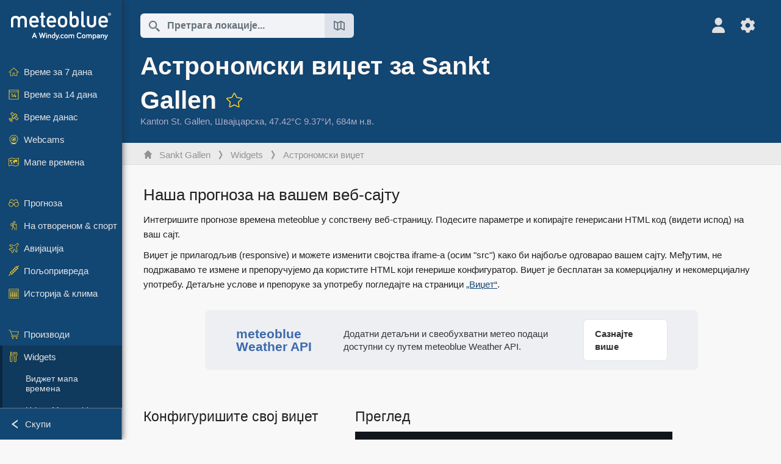

--- FILE ---
content_type: text/html; charset=UTF-8
request_url: https://www.meteoblue.com/sr/vreme/widget/setupseeing/sankt-gallen_%D0%A8%D0%B2%D0%B0%D1%98%D1%86%D0%B0%D1%80%D1%81%D0%BA%D0%B0_2658822
body_size: 11951
content:


<!DOCTYPE html>
<html lang="sr">

    
    <head prefix="og: http://ogp.me/ns# fb: http://opg.me/ns/fb# place: http://ogp.me/ns/place#">
    

<script>
window.dataLayer = window.dataLayer || [];

/* https://developers.google.com/tag-platform/tag-manager/datalayer */
dataLayer.push({
  'pagePath': '/weather/widget/setupseeing',
  'visitorType': 'visitor',
  'language': 'sr'
});
// https://developers.google.com/tag-platform/gtagjs/configure
function gtag(){dataLayer.push(arguments)};

// Disabled, since it possibly breaks Google Analytics tracking - 2025-11-17
// gtag('consent', 'default', {
//     'ad_storage': 'denied',
//     'analytics_storage': 'denied',
//     'ad_user_data': 'denied',
//     'ad_personalization': 'denied',
//     'wait_for_update': 500,
// });
</script>
<!-- Google Tag Manager -->
<script>(function(w,d,s,l,i){w[l]=w[l]||[];w[l].push({'gtm.start':
new Date().getTime(),event:'gtm.js'});var f=d.getElementsByTagName(s)[0],
j=d.createElement(s),dl=l!='dataLayer'?'&l='+l:'';j.async=true;j.src=
'https://www.googletagmanager.com/gtm.js?id='+i+dl;f.parentNode.insertBefore(j,f);
})(window,document,'script','dataLayer','GTM-NCD5HRF');</script>
<!-- End Google Tag Manager -->
<script>
// foreach experienceImpressions
</script>


    <meta http-equiv="X-UA-Compatible" content="IE=edge">
    <meta http-equiv="Content-Type" content="text/html;charset=UTF-8">
            <meta name="robots" content="NOINDEX">
    
        <meta name="viewport" content="width=device-width, initial-scale=1.0">

    
    
    <link rel="stylesheet" type="text/css" href="https://static.meteoblue.com/build/website.739/styles/main.css" />
<link rel="stylesheet" type="text/css" href="https://static.meteoblue.com/build/website.739/styles/print.css" media="print" />

    
    <link rel="shortcut icon" href="/favicon.ico">

    
    <meta name="image" content="https://static.meteoblue.com/assets/images/logo/meteoblue_tile_large.png">


<meta property="og:title" content="Астрономски виџет за Sankt Gallen - meteoblue">
<meta property="og:type" content="website">
<meta property="og:image" content="https://static.meteoblue.com/assets/images/logo/meteoblue_tile_large.png">
<meta property="og:url" content="https://www.meteoblue.com/sr/vreme/widget/setupseeing/sankt-gallen_%d0%a8%d0%b2%d0%b0%d1%98%d1%86%d0%b0%d1%80%d1%81%d0%ba%d0%b0_2658822">
<meta property="og:description"
      content="meteoblue - weather close to you">
<meta property="og:site_name" content="meteoblue">
<meta property="og:locale" content="sr_RS">
    <meta property="place:location:latitude" content="47.4239">
    <meta property="place:location:longitude" content="9.37477">
    <meta property="place:location:altitude" content="684">


    <meta name="twitter:card" content="summary_large_image">
    <meta name="twitter:image" content="https://static.meteoblue.com/assets/images/logo/meteoblue_tile_large.png">
<meta name="twitter:site" content="@meteoblue">
<meta name="twitter:creator" content="@meteoblue">
<meta name="twitter:title"   content="Астрономски виџет за Sankt Gallen - meteoblue">
<meta name="twitter:description"
      content="meteoblue - weather close to you">

<meta name="twitter:app:name:iphone" content="meteoblue">
<meta name="twitter:app:id:iphone" content="994459137">



    <link rel="alternate" hreflang="ar" href="https://www.meteoblue.com/ar/weather/widget/setupseeing/%d8%b3%d8%a7%d9%86%d8%aa-%d8%ba%d8%a7%d9%84%d9%86_%d8%b3%d9%88%d9%8a%d8%b3%d8%b1%d8%a7_2658822"/>
    <link rel="alternate" hreflang="bg" href="https://www.meteoblue.com/bg/%D0%B2%D1%80%D0%B5%D0%BC%D0%B5%D1%82%D0%BE/widget/setupseeing/sankt-gallen_%d0%a8%d0%b2%d0%b5%d0%b9%d1%86%d0%b0%d1%80%d0%b8%d1%8f_2658822"/>
    <link rel="alternate" hreflang="cs" href="https://www.meteoblue.com/cs/po%C4%8Das%C3%AD/widget/setupseeing/st.-gallen_%c5%a0v%c3%bdcarsko_2658822"/>
    <link rel="alternate" hreflang="de" href="https://www.meteoblue.com/de/wetter/widget/setupseeing/st.-gallen_schweiz_2658822"/>
    <link rel="alternate" hreflang="el" href="https://www.meteoblue.com/el/%CE%BA%CE%B1%CE%B9%CF%81%CF%8C%CF%82/widget/setupseeing/sankt-gallen_%ce%95%ce%bb%ce%b2%ce%b5%cf%84%ce%af%ce%b1_2658822"/>
    <link rel="alternate" hreflang="en" href="https://www.meteoblue.com/en/weather/widget/setupseeing/st.-gallen_switzerland_2658822"/>
    <link rel="alternate" hreflang="es" href="https://www.meteoblue.com/es/tiempo/widget/setupseeing/san-galo_suiza_2658822"/>
    <link rel="alternate" hreflang="fr" href="https://www.meteoblue.com/fr/meteo/widget/setupseeing/saint-gall_suisse_2658822"/>
    <link rel="alternate" hreflang="hr" href="https://www.meteoblue.com/hr/weather/widget/setupseeing/sankt-gallen_switzerland_2658822"/>
    <link rel="alternate" hreflang="hu" href="https://www.meteoblue.com/hu/id%C5%91j%C3%A1r%C3%A1s/widget/setupseeing/sankt-gallen_sv%c3%a1jc_2658822"/>
    <link rel="alternate" hreflang="it" href="https://www.meteoblue.com/it/tempo/widget/setupseeing/san-gallo_svizzera_2658822"/>
    <link rel="alternate" hreflang="ka" href="https://www.meteoblue.com/ka/%E1%83%90%E1%83%9B%E1%83%98%E1%83%9C%E1%83%93%E1%83%98/widget/setupseeing/sankt-gallen_%e1%83%a8%e1%83%95%e1%83%94%e1%83%98%e1%83%aa%e1%83%90%e1%83%a0%e1%83%98%e1%83%90_2658822"/>
    <link rel="alternate" hreflang="nl" href="https://www.meteoblue.com/nl/weer/widget/setupseeing/sankt-gallen_zwitserland_2658822"/>
    <link rel="alternate" hreflang="pl" href="https://www.meteoblue.com/pl/pogoda/widget/setupseeing/sankt-gallen_szwajcaria_2658822"/>
    <link rel="alternate" hreflang="pt" href="https://www.meteoblue.com/pt/tempo/widget/setupseeing/sankt-gallen_su%c3%ad%c3%a7a_2658822"/>
    <link rel="alternate" hreflang="ro" href="https://www.meteoblue.com/ro/vreme/widget/setupseeing/st.-gallen_elve%c8%9bia_2658822"/>
    <link rel="alternate" hreflang="ru" href="https://www.meteoblue.com/ru/%D0%BF%D0%BE%D0%B3%D0%BE%D0%B4%D0%B0/widget/setupseeing/%d0%a1%d0%b0%d0%bd%d0%ba%d1%82-%d0%93%d0%b0%d0%bb%d0%bb%d0%b5%d0%bd_%d0%a8%d0%b2%d0%b5%d0%b9%d1%86%d0%b0%d1%80%d0%b8%d1%8f_2658822"/>
    <link rel="alternate" hreflang="sk" href="https://www.meteoblue.com/sk/po%C4%8Dasie/widget/setupseeing/sankt-gallen_%c5%a0vaj%c4%8diarsko_2658822"/>
    <link rel="alternate" hreflang="sr" href="https://www.meteoblue.com/sr/vreme/widget/setupseeing/sankt-gallen_%d0%a8%d0%b2%d0%b0%d1%98%d1%86%d0%b0%d1%80%d1%81%d0%ba%d0%b0_2658822"/>
    <link rel="alternate" hreflang="tr" href="https://www.meteoblue.com/tr/hava/widget/setupseeing/sankt-gallen_%c4%b0svi%c3%a7re_2658822"/>
    <link rel="alternate" hreflang="uk" href="https://www.meteoblue.com/uk/weather/widget/setupseeing/sankt-gallen_switzerland_2658822"/>

    
        <title>Астрономски виџет за Sankt Gallen - meteoblue</title>

            
        <script async src="https://securepubads.g.doubleclick.net/tag/js/gpt.js"></script>
    
    
    
    <meta name="apple-itunes-app" content="app-id=994459137">

    
    <link rel="manifest" href="/sr/index/manifest">

    <script>
        let deferredPrompt;

        window.addEventListener('beforeinstallprompt', (e) => {
            e.preventDefault();
            deferredPrompt = e;
            const banner = document.getElementById('app-download-banner');
            if (banner) banner.style.display = 'flex';
        });
    </script>
</head>

    <body class="     wide                        ">
                    <!-- Google Tag Manager (noscript) -->
            <noscript><iframe src="https://www.googletagmanager.com/ns.html?id=GTM-NCD5HRF"
            height="0" width="0" style="display:none;visibility:hidden"></iframe></noscript>
            <!-- End Google Tag Manager (noscript) -->
                <script>
            window.locationSearchUrl = "";
        </script>

        
            
    <div id="navigation_scroll_container" class="navigation-scroll-container">
        <nav id="main_navigation" class="main-navigation">
                            <a title="meteoblue" href="/sr/vreme/prognoza/nedeljna" class="menu-logo" aria-label="Почетна"></a>
                        <ul class="nav" itemscope="itemscope" itemtype="http://schema.org/SiteNavigationElement"><li class=""><a href="/sr/vreme/nedeljna/sankt-gallen_%d0%a8%d0%b2%d0%b0%d1%98%d1%86%d0%b0%d1%80%d1%81%d0%ba%d0%b0_2658822" class="icon-7-day nav-icon" itemprop="url" title="Време за 7 дана"><span itemprop="name">Време за 7 дана</span></a></li><li class=""><a href="/sr/vreme/14-dana/sankt-gallen_%d0%a8%d0%b2%d0%b0%d1%98%d1%86%d0%b0%d1%80%d1%81%d0%ba%d0%b0_2658822" class="icon-14-day nav-icon" itemprop="url" title="Време за 14 дана"><span itemprop="name">Време за 14 дана</span></a></li><li class=""><a href="/sr/vreme/danas/sankt-gallen_%d0%a8%d0%b2%d0%b0%d1%98%d1%86%d0%b0%d1%80%d1%81%d0%ba%d0%b0_2658822" class="icon-current nav-icon" itemprop="url" title="Време данас"><span itemprop="name">Време данас</span></a></li><li class=""><a href="/sr/vreme/webcams/sankt-gallen_%d0%a8%d0%b2%d0%b0%d1%98%d1%86%d0%b0%d1%80%d1%81%d0%ba%d0%b0_2658822" class="icon-webcam nav-icon" itemprop="url" title="Webcams"><span itemprop="name">Webcams</span></a></li><li class=" section-end"><a href="/sr/vreme/mape/sankt-gallen_%d0%a8%d0%b2%d0%b0%d1%98%d1%86%d0%b0%d1%80%d1%81%d0%ba%d0%b0_2658822" class="icon-weather-maps nav-icon" itemprop="url" title="Временске карте"><span itemprop="name">Мапе времена</span></a></li><li class=" extendable"><a href="#" class="icon-forecast nav-icon" itemprop="url" target=""><span itemprop="name">Прогноза</span></a><ul><li class=""><a href="javascript:void(0)" itemprop="url" data-url="/sr/vreme/prognoza/meteogramweb/sankt-gallen_%d0%a8%d0%b2%d0%b0%d1%98%d1%86%d0%b0%d1%80%d1%81%d0%ba%d0%b0_2658822"><span itemprop="name">Метеограми</span></a></li><li class=""><a href="javascript:void(0)" itemprop="url" data-url="/sr/vreme/prognoza/multimodel/sankt-gallen_%d0%a8%d0%b2%d0%b0%d1%98%d1%86%d0%b0%d1%80%d1%81%d0%ba%d0%b0_2658822"><span itemprop="name">MultiModel</span></a></li><li class=""><a href="javascript:void(0)" itemprop="url" data-url="/sr/vreme/prognoza/multimodelensemble/sankt-gallen_%d0%a8%d0%b2%d0%b0%d1%98%d1%86%d0%b0%d1%80%d1%81%d0%ba%d0%b0_2658822"><span itemprop="name">MultiModel Ensemble</span></a></li><li class=""><a href="javascript:void(0)" itemprop="url" data-url="/sr/vreme/prognoza/seasonaloutlook/sankt-gallen_%d0%a8%d0%b2%d0%b0%d1%98%d1%86%d0%b0%d1%80%d1%81%d0%ba%d0%b0_2658822"><span itemprop="name">Сезонска прогноза</span></a></li><li class=""><a href="/sr/vreme/warnings/index/sankt-gallen_%d0%a8%d0%b2%d0%b0%d1%98%d1%86%d0%b0%d1%80%d1%81%d0%ba%d0%b0_2658822" itemprop="url"><span itemprop="name">Метеоролошка упозорења</span></a></li></ul></li><li class=" extendable"><a href="#" class="icon-outdoor-sports nav-icon" itemprop="url" target=""><span itemprop="name">На отвореном &amp; спорт</span></a><ul><li class=""><a href="javascript:void(0)" itemprop="url" data-url="/sr/vreme/outdoorsports/where2go/sankt-gallen_%d0%a8%d0%b2%d0%b0%d1%98%d1%86%d0%b0%d1%80%d1%81%d0%ba%d0%b0_2658822"><span itemprop="name">where2go</span></a></li><li class=""><a href="javascript:void(0)" itemprop="url" data-url="/sr/vreme/outdoorsports/snow/sankt-gallen_%d0%a8%d0%b2%d0%b0%d1%98%d1%86%d0%b0%d1%80%d1%81%d0%ba%d0%b0_2658822"><span itemprop="name">Снег</span></a></li><li class=""><a href="javascript:void(0)" itemprop="url" data-url="/sr/vreme/outdoorsports/seasurf/sankt-gallen_%d0%a8%d0%b2%d0%b0%d1%98%d1%86%d0%b0%d1%80%d1%81%d0%ba%d0%b0_2658822"><span itemprop="name">Море &amp; сурф</span></a></li><li class=""><a href="/sr/vreme/outdoorsports/seeing/sankt-gallen_%d0%a8%d0%b2%d0%b0%d1%98%d1%86%d0%b0%d1%80%d1%81%d0%ba%d0%b0_2658822" itemprop="url"><span itemprop="name">Astronomy Seeing</span></a></li><li class=""><a href="/sr/vreme/outdoorsports/airquality/sankt-gallen_%d0%a8%d0%b2%d0%b0%d1%98%d1%86%d0%b0%d1%80%d1%81%d0%ba%d0%b0_2658822" itemprop="url"><span itemprop="name">Квалитет ваздуха &amp; полен</span></a></li></ul></li><li class=" extendable"><a href="#" class="icon-aviation nav-icon" itemprop="url" target=""><span itemprop="name">Авијација</span></a><ul><li class=""><a href="javascript:void(0)" itemprop="url" data-url="/sr/vreme/aviation/air/sankt-gallen_%d0%a8%d0%b2%d0%b0%d1%98%d1%86%d0%b0%d1%80%d1%81%d0%ba%d0%b0_2658822"><span itemprop="name">AIR</span></a></li><li class=""><a href="javascript:void(0)" itemprop="url" data-url="/sr/vreme/aviation/thermal/sankt-gallen_%d0%a8%d0%b2%d0%b0%d1%98%d1%86%d0%b0%d1%80%d1%81%d0%ba%d0%b0_2658822"><span itemprop="name">Термике</span></a></li><li class=""><a href="javascript:void(0)" itemprop="url" data-url="/sr/vreme/aviation/trajectories/sankt-gallen_%d0%a8%d0%b2%d0%b0%d1%98%d1%86%d0%b0%d1%80%d1%81%d0%ba%d0%b0_2658822"><span itemprop="name">Путање</span></a></li><li class=""><a href="javascript:void(0)" itemprop="url" data-url="/sr/vreme/aviation/crosssection/sankt-gallen_%d0%a8%d0%b2%d0%b0%d1%98%d1%86%d0%b0%d1%80%d1%81%d0%ba%d0%b0_2658822"><span itemprop="name">Cross-section</span></a></li><li class=""><a href="javascript:void(0)" itemprop="url" data-url="/sr/vreme/aviation/stuve/sankt-gallen_%d0%a8%d0%b2%d0%b0%d1%98%d1%86%d0%b0%d1%80%d1%81%d0%ba%d0%b0_2658822"><span itemprop="name">Stueve &amp; Sounding</span></a></li><li class=""><a href="/sr/vreme/mape/index/sankt-gallen_%d0%a8%d0%b2%d0%b0%d1%98%d1%86%d0%b0%d1%80%d1%81%d0%ba%d0%b0_2658822#map=metar~metarflightcondition~none~none~none" itemprop="url"><span itemprop="name">METAR &amp; TAF</span></a></li></ul></li><li class=" extendable"><a href="#" class="icon-agriculture nav-icon" itemprop="url" target=""><span itemprop="name">Пољопривреда</span></a><ul><li class=""><a href="javascript:void(0)" itemprop="url" data-url="/sr/vreme/agriculture/meteogramagro/sankt-gallen_%d0%a8%d0%b2%d0%b0%d1%98%d1%86%d0%b0%d1%80%d1%81%d0%ba%d0%b0_2658822"><span itemprop="name">Meteogram AGRO</span></a></li><li class=""><a href="javascript:void(0)" itemprop="url" data-url="/sr/vreme/agriculture/sowing/sankt-gallen_%d0%a8%d0%b2%d0%b0%d1%98%d1%86%d0%b0%d1%80%d1%81%d0%ba%d0%b0_2658822"><span itemprop="name">Временски прозори за сетву</span></a></li><li class=""><a href="javascript:void(0)" itemprop="url" data-url="/sr/vreme/agriculture/spraying/sankt-gallen_%d0%a8%d0%b2%d0%b0%d1%98%d1%86%d0%b0%d1%80%d1%81%d0%ba%d0%b0_2658822"><span itemprop="name">Временски прозори за прскање</span></a></li><li class=""><a href="javascript:void(0)" itemprop="url" data-url="/sr/vreme/agriculture/soiltrafficability/sankt-gallen_%d0%a8%d0%b2%d0%b0%d1%98%d1%86%d0%b0%d1%80%d1%81%d0%ba%d0%b0_2658822"><span itemprop="name">Проходност земљишта</span></a></li></ul></li><li class=" section-end extendable"><a href="/sr/vreme/historyclimate/climatemodelled/sankt-gallen_%d0%a8%d0%b2%d0%b0%d1%98%d1%86%d0%b0%d1%80%d1%81%d0%ba%d0%b0_2658822" class="icon-history-climate nav-icon" itemprop="url"><span itemprop="name">Историја &amp; клима</span></a><ul><li class=""><a href="javascript:void(0)" itemprop="url" data-url="/sr/climate-change/sankt-gallen_%d0%a8%d0%b2%d0%b0%d1%98%d1%86%d0%b0%d1%80%d1%81%d0%ba%d0%b0_2658822"><span itemprop="name">Климатске промене</span></a></li><li class=""><a href="/sr/vreme/historyclimate/climatemodelled/sankt-gallen_%d0%a8%d0%b2%d0%b0%d1%98%d1%86%d0%b0%d1%80%d1%81%d0%ba%d0%b0_2658822" itemprop="url"><span itemprop="name">Клима (моделована)</span></a></li><li class=""><a href="javascript:void(0)" itemprop="url" data-url="/sr/vreme/historyclimate/climateobserved/sankt-gallen_%d0%a8%d0%b2%d0%b0%d1%98%d1%86%d0%b0%d1%80%d1%81%d0%ba%d0%b0_2658822"><span itemprop="name">Клима (посматрана)</span></a></li><li class=""><a href="javascript:void(0)" itemprop="url" data-url="/sr/vreme/historyclimate/verificationshort/sankt-gallen_%d0%a8%d0%b2%d0%b0%d1%98%d1%86%d0%b0%d1%80%d1%81%d0%ba%d0%b0_2658822"><span itemprop="name">Краткорочна верификација</span></a></li><li class=""><a href="/sr/vreme/historyclimate/weatherarchive/sankt-gallen_%d0%a8%d0%b2%d0%b0%d1%98%d1%86%d0%b0%d1%80%d1%81%d0%ba%d0%b0_2658822" itemprop="url"><span itemprop="name">Архива времена</span></a></li><li class=""><a href="javascript:void(0)" itemprop="url" data-url="/sr/vreme/historyclimate/climatecomparison/sankt-gallen_%d0%a8%d0%b2%d0%b0%d1%98%d1%86%d0%b0%d1%80%d1%81%d0%ba%d0%b0_2658822"><span itemprop="name">Поређење климе</span></a></li></ul></li><li class=" extendable"><a href="/sr/pointplus" class="icon-products nav-icon" itemprop="url"><span itemprop="name">Производи</span></a><ul><li class=""><a rel="noreferrer" href="https://content.meteoblue.com/en/" itemprop="url" target="_blank"><span class="external-positive glyph" itemprop="name">&nbsp;Преглед</span></a></li><li class=""><a rel="noreferrer" href="https://content.meteoblue.com/en/business-solutions/weather-apis" itemprop="url" target="_blank"><span class="external-positive glyph" itemprop="name">&nbsp;Weather API</span></a></li><li class=""><a href="/sr/ad-free" itemprop="url"><span itemprop="name">Ad-free</span></a></li><li class=""><a href="/sr/pointplus" itemprop="url"><span itemprop="name">point+</span></a></li><li class=""><a href="/sr/historyplus" itemprop="url"><span itemprop="name">history+</span></a></li><li class=""><a href="/sr/climateplus" itemprop="url"><span itemprop="name">climate+</span></a></li><li class=""><a href="/sr/products/cityclimate" itemprop="url"><span itemprop="name">Урбане топлотне мапе</span></a></li><li class=""><a rel="noreferrer" href="https://play.google.com/store/apps/details?id=com.meteoblue.droid&amp;utm_source=Website&amp;utm_campaign=Permanent" itemprop="url" target="_blank"><span class="external-positive glyph" itemprop="name">&nbsp;Android апликација</span></a></li><li class=""><a rel="noreferrer" href="https://itunes.apple.com/app/meteoblue/id994459137" itemprop="url" target="_blank"><span class="external-positive glyph" itemprop="name">&nbsp;iPhone апликација</span></a></li></ul></li><li class=" extendable extend"><a href="#" class="icon-widget nav-icon" itemprop="url" target=""><span itemprop="name">Widgets</span></a><ul><li class=""><a href="javascript:void(0)" itemprop="url" data-url="/sr/vreme/widget/setupmap/sankt-gallen_%d0%a8%d0%b2%d0%b0%d1%98%d1%86%d0%b0%d1%80%d1%81%d0%ba%d0%b0_2658822"><span itemprop="name">Виджет мапа времена</span></a></li><li class=""><a href="javascript:void(0)" itemprop="url" data-url="/sr/vreme/widget/setupheatmap/sankt-gallen_%d0%a8%d0%b2%d0%b0%d1%98%d1%86%d0%b0%d1%80%d1%81%d0%ba%d0%b0_2658822"><span itemprop="name">Urban Maps widget</span></a></li><li class=""><a href="javascript:void(0)" itemprop="url" data-url="/sr/vreme/widget/setupthree/sankt-gallen_%d0%a8%d0%b2%d0%b0%d1%98%d1%86%d0%b0%d1%80%d1%81%d0%ba%d0%b0_2658822"><span itemprop="name">3-часовни временски виџет</span></a></li><li class=""><a href="javascript:void(0)" itemprop="url" data-url="/sr/vreme/widget/setupday/sankt-gallen_%d0%a8%d0%b2%d0%b0%d1%98%d1%86%d0%b0%d1%80%d1%81%d0%ba%d0%b0_2658822"><span itemprop="name">Дневни временски виџет</span></a></li><li class="active"><a href="javascript:void(0)" itemprop="url" data-url="/sr/vreme/widget/setupseeing/sankt-gallen_%d0%a8%d0%b2%d0%b0%d1%98%d1%86%d0%b0%d1%80%d1%81%d0%ba%d0%b0_2658822"><span itemprop="name">Астрономски виџет</span></a></li><li class=""><a href="javascript:void(0)" itemprop="url" data-url="/sr/vreme/widget/setupmeteogram/sankt-gallen_%d0%a8%d0%b2%d0%b0%d1%98%d1%86%d0%b0%d1%80%d1%81%d0%ba%d0%b0_2658822"><span itemprop="name">Метеограм Widget</span></a></li><li class=""><a href="/sr/vreme/meteotv/overview/sankt-gallen_%d0%a8%d0%b2%d0%b0%d1%98%d1%86%d0%b0%d1%80%d1%81%d0%ba%d0%b0_2658822" class="meteotv nav-icon" itemprop="url" title="meteoTV"><span itemprop="name">meteoTV</span></a></li></ul></li><li class=" section-end extendable"><a href="/sr/blog/article/news" class="icon-news nav-icon" itemprop="url"><span itemprop="name">Вести</span></a><ul><li class=""><a href="/sr/blog/article/news" itemprop="url"><span itemprop="name">Вести</span></a></li><li class=""><a href="/sr/blog/article/weathernews" itemprop="url"><span itemprop="name">Вести о времену</span></a></li></ul></li></ul>            <ul class="nav collapse-button">
                <li id="button_collapse" class="button-collapse glyph" title="Скупи">Скупи</li>
                <li id="button_expand" class="button-expand glyph" title="Прошири"></li>
            </ul>
        </nav>
    </div>

    
    
    <script>
        try{
            if( window.localStorage !== undefined && window.localStorage !== null){
                const navigationJson = localStorage.getItem('navigation');
                if (navigationJson !== null && navigationJson !== undefined) {
                    const navigationSettings = JSON.parse(navigationJson);
                    if (navigationSettings.collapsed) {
                        document.body.classList.add("nav-collapsed");
                    }
                }
            }
        } catch (err){
            console.error(err);
        }
    </script>

                    <div class="page-header  ">
        
    <div id="app-download-banner" class="app-download-banner">
        <span class="glyph close" onclick="document.getElementById('app-download-banner').style.display = 'none'"></span>
        <div>Преузмите meteoblue апликацију</div>
        <button class="btn" id="install-app-button" onclick="deferredPrompt.prompt()">
            Преузми        </button>
    </div>
    <script>
        if (deferredPrompt !== undefined) {
            document.getElementById('app-download-banner').style.display = 'flex';
        }
    </script>

    
    <div class="intro">
        <div class="topnav">
            <div class="wrapper ">
                <div class="header-top">
                                            <div class="menu-mobile-container">
                            <a class="menu-mobile-trigger" href="#" aria-label="Мени">
                                <span class="fasvg-36 fa-bars"></span>
                            </a>
                            <div id="menu_mobile" class="menu-mobile">
                                <a href="/sr/vreme/prognoza/nedeljna" class="menu-logo " aria-label="Почетна"></a>
                                <div class="menu-mobile-trigger close-menu-mobile">
                                    <span class="close-drawer">×</span>
                                </div>
                            </div>
                        </div>
                    
                                            <div class="location-box">
                            <div class="location-selection primary">
                                <div id="location_search" class="location-search">
                                    <form id="locationform" class="locationform" method="get"
                                        action="/sr/vreme/search/index">
                                        <input id="gls"
                                            class="searchtext"
                                            type="text"
                                            value=""
                                            data-mbdescription="Претрага локације​"                                            data-mbautoset="1"
                                            data-role="query"
                                            name="query"
                                            autocomplete="off"
                                            tabindex="0"
                                            placeholder="Претрага локације​..."                                            onclick="if(this.value == 'Претрага локације​...') {this.value=''}">
                                        </input>
                                        <label for="gls">Претрага локације​</label>                                        
                                        <button type="submit" aria-label="Пошаљи">
                                        </button>
                                        <button id="gls_map" class="location-map" href="#" aria-label="Отвори карту​"> 
                                            <span class="fasvg-18 fa-map-search"></span>
                                        </button>
                                        <button id="gps" class="location-gps" href="#" aria-label="У близини"> 
                                            <span class="fasvg-18 fa-location-search"></span>
                                        </button>
                                        <div class="results"></div>
                                    </form>
                                </div>
                            </div>
                        </div>
                    
                    <div class="additional-settings ">
                        <div id="user" class="button settings2">
                                                            <div class="inner">
                                    <a href="/sr/user/login/index" aria-label="Профил">
                                        <span class="fasvg-25 fa-user-light"></span>
                                    </a>
                                </div>
                                                    </div>


                        <div id="settings" class="button settings">
                            <div class="inner">
                                <a href="#" aria-label="Подешавања">
                                    <span class="fasvg-25 fa-cog"></span>
                                </a>
                            </div>

                            <div class="matches" style="display: none;">
                                
                                <h2>Језик</h2>
                                <ul class="matches-group wide">
                                                                            <li style="direction: rtl;">
                                                                                        <a hreflang="ar"  href="https://www.meteoblue.com/ar/weather/widget/setupseeing/%d8%b3%d8%a7%d9%86%d8%aa-%d8%ba%d8%a7%d9%84%d9%86_%d8%b3%d9%88%d9%8a%d8%b3%d8%b1%d8%a7_2658822">عربي</a>

                                        </li>
                                                                            <li>
                                                                                        <a hreflang="bg"  href="https://www.meteoblue.com/bg/%D0%B2%D1%80%D0%B5%D0%BC%D0%B5%D1%82%D0%BE/widget/setupseeing/sankt-gallen_%d0%a8%d0%b2%d0%b5%d0%b9%d1%86%d0%b0%d1%80%d0%b8%d1%8f_2658822">Български</a>

                                        </li>
                                                                            <li>
                                                                                        <a hreflang="cs"  href="https://www.meteoblue.com/cs/po%C4%8Das%C3%AD/widget/setupseeing/st.-gallen_%c5%a0v%c3%bdcarsko_2658822">Čeština</a>

                                        </li>
                                                                            <li>
                                                                                        <a hreflang="de"  href="https://www.meteoblue.com/de/wetter/widget/setupseeing/st.-gallen_schweiz_2658822">Deutsch</a>

                                        </li>
                                                                            <li>
                                                                                        <a hreflang="el"  href="https://www.meteoblue.com/el/%CE%BA%CE%B1%CE%B9%CF%81%CF%8C%CF%82/widget/setupseeing/sankt-gallen_%ce%95%ce%bb%ce%b2%ce%b5%cf%84%ce%af%ce%b1_2658822">Ελληνικά</a>

                                        </li>
                                                                            <li>
                                                                                        <a hreflang="en"  href="https://www.meteoblue.com/en/weather/widget/setupseeing/st.-gallen_switzerland_2658822">English</a>

                                        </li>
                                                                            <li>
                                                                                        <a hreflang="es"  href="https://www.meteoblue.com/es/tiempo/widget/setupseeing/san-galo_suiza_2658822">Español</a>

                                        </li>
                                                                            <li>
                                                                                        <a hreflang="fr"  href="https://www.meteoblue.com/fr/meteo/widget/setupseeing/saint-gall_suisse_2658822">Français</a>

                                        </li>
                                                                            <li>
                                                                                        <a hreflang="hr"  href="https://www.meteoblue.com/hr/weather/widget/setupseeing/sankt-gallen_switzerland_2658822">Hrvatski</a>

                                        </li>
                                                                            <li>
                                                                                        <a hreflang="hu"  href="https://www.meteoblue.com/hu/id%C5%91j%C3%A1r%C3%A1s/widget/setupseeing/sankt-gallen_sv%c3%a1jc_2658822">Magyar</a>

                                        </li>
                                                                            <li>
                                                                                        <a hreflang="it"  href="https://www.meteoblue.com/it/tempo/widget/setupseeing/san-gallo_svizzera_2658822">Italiano</a>

                                        </li>
                                                                            <li>
                                                                                        <a hreflang="ka"  href="https://www.meteoblue.com/ka/%E1%83%90%E1%83%9B%E1%83%98%E1%83%9C%E1%83%93%E1%83%98/widget/setupseeing/sankt-gallen_%e1%83%a8%e1%83%95%e1%83%94%e1%83%98%e1%83%aa%e1%83%90%e1%83%a0%e1%83%98%e1%83%90_2658822">ქართული ენა</a>

                                        </li>
                                                                            <li>
                                                                                        <a hreflang="nl"  href="https://www.meteoblue.com/nl/weer/widget/setupseeing/sankt-gallen_zwitserland_2658822">Nederlands</a>

                                        </li>
                                                                            <li>
                                                                                        <a hreflang="pl"  href="https://www.meteoblue.com/pl/pogoda/widget/setupseeing/sankt-gallen_szwajcaria_2658822">Polski</a>

                                        </li>
                                                                            <li>
                                                                                        <a hreflang="pt"  href="https://www.meteoblue.com/pt/tempo/widget/setupseeing/sankt-gallen_su%c3%ad%c3%a7a_2658822">Português</a>

                                        </li>
                                                                            <li>
                                                                                        <a hreflang="ro"  href="https://www.meteoblue.com/ro/vreme/widget/setupseeing/st.-gallen_elve%c8%9bia_2658822">Română</a>

                                        </li>
                                                                            <li>
                                                                                        <a hreflang="ru"  href="https://www.meteoblue.com/ru/%D0%BF%D0%BE%D0%B3%D0%BE%D0%B4%D0%B0/widget/setupseeing/%d0%a1%d0%b0%d0%bd%d0%ba%d1%82-%d0%93%d0%b0%d0%bb%d0%bb%d0%b5%d0%bd_%d0%a8%d0%b2%d0%b5%d0%b9%d1%86%d0%b0%d1%80%d0%b8%d1%8f_2658822">Pусский</a>

                                        </li>
                                                                            <li>
                                                                                        <a hreflang="sk"  href="https://www.meteoblue.com/sk/po%C4%8Dasie/widget/setupseeing/sankt-gallen_%c5%a0vaj%c4%8diarsko_2658822">Slovenský</a>

                                        </li>
                                                                            <li class="selected">
                                                                                        <a hreflang="sr"  href="https://www.meteoblue.com/sr/vreme/widget/setupseeing/sankt-gallen_%d0%a8%d0%b2%d0%b0%d1%98%d1%86%d0%b0%d1%80%d1%81%d0%ba%d0%b0_2658822">Srpski</a>

                                        </li>
                                                                            <li>
                                                                                        <a hreflang="tr"  href="https://www.meteoblue.com/tr/hava/widget/setupseeing/sankt-gallen_%c4%b0svi%c3%a7re_2658822">Türkçe</a>

                                        </li>
                                                                            <li>
                                                                                        <a hreflang="uk"  href="https://www.meteoblue.com/uk/weather/widget/setupseeing/sankt-gallen_switzerland_2658822">Українська</a>

                                        </li>
                                                                    </ul>
                                
                                <h2>Температура</h2>
                                <ul class="matches-group">
                                                                            <li class="selected">
                                            <a href="https://www.meteoblue.com/sr/vreme/widget/setupseeing/sankt-gallen_%d0%a8%d0%b2%d0%b0%d1%98%d1%86%d0%b0%d1%80%d1%81%d0%ba%d0%b0_2658822" class="unit" data-type="temp"
                                            data-unit="CELSIUS">°C</a>
                                        </li>
                                                                            <li>
                                            <a href="https://www.meteoblue.com/sr/vreme/widget/setupseeing/sankt-gallen_%d0%a8%d0%b2%d0%b0%d1%98%d1%86%d0%b0%d1%80%d1%81%d0%ba%d0%b0_2658822" class="unit" data-type="temp"
                                            data-unit="FAHRENHEIT">°F</a>
                                        </li>
                                                                    </ul>
                                
                                <h2>Брзина ветра</h2>
                                <ul class="matches-group">
                                                                            <li>
                                            <a href="https://www.meteoblue.com/sr/vreme/widget/setupseeing/sankt-gallen_%d0%a8%d0%b2%d0%b0%d1%98%d1%86%d0%b0%d1%80%d1%81%d0%ba%d0%b0_2658822" class="unit" data-type="speed"
                                            data-unit="BEAUFORT">bft</a>
                                        </li>
                                                                            <li class="selected">
                                            <a href="https://www.meteoblue.com/sr/vreme/widget/setupseeing/sankt-gallen_%d0%a8%d0%b2%d0%b0%d1%98%d1%86%d0%b0%d1%80%d1%81%d0%ba%d0%b0_2658822" class="unit" data-type="speed"
                                            data-unit="KILOMETER_PER_HOUR">km/h</a>
                                        </li>
                                                                            <li>
                                            <a href="https://www.meteoblue.com/sr/vreme/widget/setupseeing/sankt-gallen_%d0%a8%d0%b2%d0%b0%d1%98%d1%86%d0%b0%d1%80%d1%81%d0%ba%d0%b0_2658822" class="unit" data-type="speed"
                                            data-unit="METER_PER_SECOND">м/с</a>
                                        </li>
                                                                            <li>
                                            <a href="https://www.meteoblue.com/sr/vreme/widget/setupseeing/sankt-gallen_%d0%a8%d0%b2%d0%b0%d1%98%d1%86%d0%b0%d1%80%d1%81%d0%ba%d0%b0_2658822" class="unit" data-type="speed"
                                            data-unit="MILE_PER_HOUR">mph</a>
                                        </li>
                                                                            <li>
                                            <a href="https://www.meteoblue.com/sr/vreme/widget/setupseeing/sankt-gallen_%d0%a8%d0%b2%d0%b0%d1%98%d1%86%d0%b0%d1%80%d1%81%d0%ba%d0%b0_2658822" class="unit" data-type="speed"
                                            data-unit="KNOT">kn</a>
                                        </li>
                                                                    </ul>
                                
                                <h2>Падавине</h2>
                                <ul class="matches-group">
                                                                            <li class="selected">
                                            <a href="https://www.meteoblue.com/sr/vreme/widget/setupseeing/sankt-gallen_%d0%a8%d0%b2%d0%b0%d1%98%d1%86%d0%b0%d1%80%d1%81%d0%ba%d0%b0_2658822" class="unit" data-type="precip"
                                            data-unit="MILLIMETER">мм</a>
                                        </li>
                                                                            <li>
                                            <a href="https://www.meteoblue.com/sr/vreme/widget/setupseeing/sankt-gallen_%d0%a8%d0%b2%d0%b0%d1%98%d1%86%d0%b0%d1%80%d1%81%d0%ba%d0%b0_2658822" class="unit" data-type="precip"
                                            data-unit="INCH">in</a>
                                        </li>
                                                                    </ul>
                                <h2>Darkmode</h2>
                                <ul class="matches-group"> 
                                    <input class="switch darkmode-switch" role="switch" type="checkbox" data-cy="switchDarkmode" >
                                </ul>
                            </div>
                        </div>
                    </div>
                </div>

                <div class="print" style="display: none">
                    <img loading="lazy" class="logo" src="https://static.meteoblue.com/assets/images/logo/meteoblue_logo_v2.0.svg"
                        alt="meteoblue-logo">
                    <div class="qr-code"></div>
                </div>
            </div>
        </div>
    </div>

    
            <div class="header-lower">
            <header>
                <div id="header" class="header" itemscope itemtype="http://schema.org/Place">
                    <div class="wrapper  current-wrapper">
                        <div class="current-heading" itemscope itemtype="http://schema.org/City">
                            <h1 itemprop="name"
                                content="Sankt Gallen"
                                class="main-heading">Астрономски виџет за Sankt Gallen                                                                                                            <div id="add_fav" class="add-fav">
                                            <a name="favourites_add" title="Додај у омиљене" class="add-fav-signup" href="/sr/user/login/index" aria-label="Додај у омиљене">
                                                <span class="fasvg-28 fa-star"></span>
                                            </a>
                                        </div>
                                                                                                </h1>

                            <div class="location-description  location-text ">
            <span itemscope itemtype="http://schema.org/AdministrativeArea">
                        <span class="admin" itemprop="name">
                <a href=/sr/region/vreme/satelit/kanton-st.-gallen_%d0%a8%d0%b2%d0%b0%d1%98%d1%86%d0%b0%d1%80%d1%81%d0%ba%d0%b0_2658821                    rel="nofollow" 
                >
                    Kanton St. Gallen                </a>
            </span>,&nbsp;
        </span>
    
            <span class="country" itemprop="containedInPlace" itemscope itemtype="http://schema.org/Country">
            <span itemprop="name">
                <a href=/sr/country/vreme/satelit/%d0%a8%d0%b2%d0%b0%d1%98%d1%86%d0%b0%d1%80%d1%81%d0%ba%d0%b0_%d0%a8%d0%b2%d0%b0%d1%98%d1%86%d0%b0%d1%80%d1%81%d0%ba%d0%b0_2658434                    rel="nofollow" 
                >
                    Швајцарска                </a>
            </span>,&nbsp;
        </span>
    
    <span itemprop="geo" itemscope itemtype="http://schema.org/GeoCoordinates">
        <span class="coords">47.42°С 9.37°И,&nbsp;</span>
        <meta itemprop="latitude" content="47.42"/>
        <meta itemprop="longitude" content="9.37"/>

                    684м н.в.            <meta itemprop="elevation" content="684"/>
            </span>

    </div>


                        </div>

                        
                                                    <div class="narrow"><div>
                                            </div>
                </div>
            </header>
        </div>
    
            <div class="breadcrumb-outer">
            <div class="wrapper ">
                                 <ol class="breadcrumbs" itemscope="itemscope" itemtype="http://schema.org/BreadcrumbList"><li itemprop="itemListElement" itemscope="itemscope" itemtype="http://schema.org/ListItem"><a href="/sr/vreme/nedeljna/sankt-gallen_%d0%a8%d0%b2%d0%b0%d1%98%d1%86%d0%b0%d1%80%d1%81%d0%ba%d0%b0_2658822" class="home" itemprop="item"><span itemprop="name">Sankt Gallen</span></a><meta itemprop="position" content="1"></meta></li><li itemprop="itemListElement" itemscope="itemscope" itemtype="http://schema.org/ListItem"><a href="/sr/#" class="icon-widget nav-icon" itemprop="item"><span itemprop="name">Widgets</span></a><meta itemprop="position" content="2"></meta></li><li itemprop="itemListElement" itemscope="itemscope" itemtype="http://schema.org/ListItem"><a href="/sr/vreme/widget/setupseeing/sankt-gallen_%d0%a8%d0%b2%d0%b0%d1%98%d1%86%d0%b0%d1%80%d1%81%d0%ba%d0%b0_2658822" itemprop="item"><span itemprop="name">Астрономски виџет</span></a><meta itemprop="position" content="3"></meta></li></ol>                            </div>
        </div>
        
</div>
    
<!-- MOBILE AD  -->


        
        
        
<div id="wrapper-main" class="wrapper-main">

    <div class="wrapper ">
                    
            
            <main class="main">
                <div class="grid">
                    
<div class="col-12">
    <h2>Наша прогноза на вашем веб-сајту</h2>
    <p>
        Интегришите прогнозе времена meteoblue у сопствену веб-страницу. Подесите параметре и копирајте генерисани HTML код (видети испод) на ваш сајт.    </p>
    <p>
        Виџет је прилагодљив (responsive) и можете изменити својства iframe-а (осим "src") како би најбоље одговарао вашем сајту. Међутим, не подржавамо те измене и препоручујемо да користите HTML који генерише конфигуратор.        Виџет је бесплатан за комерцијалну и некомерцијалну употребу. Детаљне услове и препоруке за употребу погледајте на страници <a href="https://content.meteoblue.com/en/content/view/full/1721">„Виџет“</a>.    </p>
    <a class="promotion" href="https://content.meteoblue.com/en/meteoblue-weather-api">
    <div class="promotion  promotion-wide ">
        <span class="product  product-wide ">meteoblue Weather API</span>
                    <span class="description description-wide">Додатни детаљни и свеобухватни метео подаци доступни су путем meteoblue Weather API.</span>
                <span class="more">Сазнајте више</span>
    </div>
</a></div>


<div id="widget_setup" class="col-4">
    <h3>Конфигуришите свој виџет</h3>
    
    <div id="setup_form"><form class="" method="POST" enctype="multipart/form-data" role="form"><div class="form-group"><label for="geoloc" class="control-label">Локација</label><div class="control-description">Виџет може приказивати временску прогнозу за унапред дефинисану локацију или покушати да открије локацију сваког посетиоца вашег сајта.</div><div class="radio" description="Виџет може приказивати временску прогнозу за унапред дефинисану локацију или покушати да открије локацију сваког посетиоца вашег сајта."><input type="radio" id="geoloc_fixed" name="geoloc" value="fixed" checked="checked" /><label for="geoloc_fixed">Користи тренутну локацију</label></div><div class="radio" description="Виџет може приказивати временску прогнозу за унапред дефинисану локацију или покушати да открије локацију сваког посетиоца вашег сајта."><input type="radio" id="geoloc_detect" name="geoloc" value="detect" /><label for="geoloc_detect">Откриј локацију корисника</label></div></div><div class="checkbox"><input type="hidden" id="noground_off" name="noground" value="0" /><input type="checkbox" id="noground" name="noground" value="1" /><label for="noground" class="control-label">Изостави температуру и влажност</label></div></form></div>

    
            <div class="card-base">
            <p>Потребан вам је meteoblue налог да бисте уградили овај widget.</p>
            <a class="button" href="/sr/user/login/index">Пријава или регистрација</a>
        </div>
    </div>

<div class="col-8">
    <h3>Преглед</h3>
    <div id="widget_preview" class="widget-preview">
        <iframe frameborder="0" scrolling="NO"></iframe>
    </div>
</div>

<script type="text/javascript">
    var mb = mb || {};
    mb.widget = mb.widget || {};
    mb.widget = {"url":"https:\/\/www.meteoblue.com\/sr\/vreme\/widget\/seeing","linkUrl":"https:\/\/www.meteoblue.com\/sr\/vreme\/outdoorsports\/seeing","location":"sankt-gallen_%d0%a8%d0%b2%d0%b0%d1%98%d1%86%d0%b0%d1%80%d1%81%d0%ba%d0%b0_2658822","width":520,"height":736};
</script>


    <div class="col-12 crosslinks">
        <h2>Још метеоролошких података</h2>
        <div class="cross-grid">
                                                <a rel="nofollow" class="cross-item" href="javascript:void(0)" data-url="/sr/vreme/aviation/crosssection/sankt-gallen_%d0%a8%d0%b2%d0%b0%d1%98%d1%86%d0%b0%d1%80%d1%81%d0%ba%d0%b0_2658822" aria-label="Cross-section">
                        <img class="br-top" loading="lazy" src="https://static.meteoblue.com/assets/images/crosslinks/crosssection.svg" alt="Cross-section">
                        <h3>Cross-section</h3>
                     </a>
                                                <a rel="nofollow" class="cross-item" href="/sr/vreme/outdoorsports/seeing/sankt-gallen_%d0%a8%d0%b2%d0%b0%d1%98%d1%86%d0%b0%d1%80%d1%81%d0%ba%d0%b0_2658822" aria-label="Astronomy Seeing">
                        <img class="br-top" loading="lazy" src="https://static.meteoblue.com/assets/images/crosslinks/seeing.svg" alt="Astronomy Seeing">
                        <h3>Astronomy Seeing</h3>
                     </a>
                                                <a rel="nofollow" class="cross-item" href="/sr/vreme/prognoza/meteograms/sankt-gallen_%d0%a8%d0%b2%d0%b0%d1%98%d1%86%d0%b0%d1%80%d1%81%d0%ba%d0%b0_2658822" aria-label="Метеограми">
                        <img class="br-top" loading="lazy" src="https://static.meteoblue.com/assets/images/crosslinks/meteograms.svg" alt="Метеограми">
                        <h3>Метеограми</h3>
                     </a>
                                                <a rel="nofollow" class="cross-item" href="javascript:void(0)" data-url="/sr/vreme/aviation/thermal/sankt-gallen_%d0%a8%d0%b2%d0%b0%d1%98%d1%86%d0%b0%d1%80%d1%81%d0%ba%d0%b0_2658822" aria-label="Термике">
                        <img class="br-top" loading="lazy" src="https://static.meteoblue.com/assets/images/crosslinks/thermal.svg" alt="Термике">
                        <h3>Термике</h3>
                     </a>
                    </div>
    </div>
                </div>
            </main>
            </div>
</div>

        

    
        <div id="to_top" class="to-top">
            <div class="to-top-content">
                <span class="fasvg-18 fa-angle-up-white"></span>
                <span class="to-top-text">Назад на врх</span>
            </div>
        </div>

        <div class="footer-background">
            <div class="wrapper  footer">
                <div class="footer-group">
                    <ul>
                        <li>
                            <a class="category" href="/sr/vreme/nedeljna/index">
                                <span class="fasvg-25 fa-sun"></span>
                                Прогноза времена                            </a>
                            <ul>
                                <li>
                                    <a href="/sr/vreme/danas/index">Време данас</a>
                                </li>
                                <li>
                                    <a href="/sr/vreme/mape/index">Мапе времена</a>
                                </li>
                                <li>
                                    <a href="//content.meteoblue.com/en/business-solutions/plug-and-play-visuals/website-widgets">Виџети за веб-сајт</a>
                                </li>
                            </ul>
                        </li>
                    </ul>
                    <ul>
                        <li>
                            <a class="category" href="//content.meteoblue.com/en/business-solutions/sectors">
                                <span class="fasvg-25 fa-user-tie"></span>
                                Пословна решења                            </a>
                            <ul>
                                <li>
                                    <a href="//content.meteoblue.com/en/business-solutions/weather-apis">Weather APIs</a>
                                </li>
                                <li>
                                    <a href="//content.meteoblue.com/en/business-solutions/meteo-climate-services/climate-services">Климатске услуге</a>
                                </li>
                                <li>
                                    <a href="//content.meteoblue.com/en/business-solutions/sectors">
                                        
                                        Сектори                                    </a>
                                </li>
                            </ul>
                        </li>
                    </ul>
                    <ul>
                        <li>
                            <a class="category"
                                href="//content.meteoblue.com/en/private-customers">
                                <span class="fasvg-25 fa-user"></span>
                                Приватни корисници                            </a>
                            <ul>
                                <li>
                                    <a href="//content.meteoblue.com/en/private-customers/website-help">Помоћ за веб-сајт</a>
                                </li>
                                <li>
                                    <a href="//content.meteoblue.com/en/private-customers/website-subscriptions">Претплате на веб-сајту</a>
                                </li>
                                <li>
                                    <a href="//content.meteoblue.com/en/private-customers/weather-apps">Апликације за време</a>
                                </li>
                            </ul>
                        </li>
                    </ul>
                    <ul>
                        <li>
                            <a class="category" href="//content.meteoblue.com/en/about-us/legal" rel="nofollow">
                                <span class="fasvg-25 fa-scroll"></span>
                                Правно                            </a>
                            <ul>
                                <li>
                                    <a href="//content.meteoblue.com/en/about-us/legal/terms-conditions" rel="nofollow">Услови коришћења</a>
                                </li>
                                <li>
                                    <a href="//content.meteoblue.com/en/about-us/legal/privacy" rel="nofollow">Приватност</a>
                                </li>
                                <li>
                                    <a href="//content.meteoblue.com/en/about-us/legal/imprint" rel="nofollow">Импресум</a>
                                </li>
                            </ul>
                        </li>
                    </ul>
                    <ul>
                        <li>
                            <a class="category" href="//content.meteoblue.com/en/about-us">
                                <span class="fasvg-25 fa-user-card"></span>
                                О нама                            </a>
                            <ul>
                                <li>
                                    <a href="//content.meteoblue.com/en/about-us/references">Референце</a>
                                </li>
                                <li>
                                    <a href="//content.meteoblue.com/en/about-us/career">Каријера</a>
                                </li>
                                <li>
                                    <a href="//content.meteoblue.com/en/about-us/contact">Контакт</a>
                                </li>
                            </ul>
                        </li>
                    </ul>
                </div>
                <div class="footer-misc">
                    <a title="meteoblue" class="footer-logo" href="/sr/vreme/prognoza/nedeljna" aria-label="Почетна"></a>
                    <span>&copy; 2006 - 2025</span>
                    <a rel="nofollow" href="https://static.meteoblue.com/assets/documents/ISO_Zertificate_2025.pdf">ISO 9001 certificate</a>
                                            <a
                            href="#"
                            onclick="
                                event.preventDefault();
                                googlefc.callbackQueue.push({'CONSENT_DATA_READY': () => googlefc.showRevocationMessage()});
                            "
                        >Подешавања приватности</a>
                                        <a href="/sr/user/contact/feedback">Повратне информације</a>
                </div>
            </div>
        </div>
        <div class="footer-quick">
            <div class="wrapper ">
                <div class="footer-social">
                    <span class="follow-us-text">
                        Пратите нас                        <!-- Прати -->
                    </span>
                    <div class="social-links">
                        <a href="https://www.facebook.com/meteoblue" target="_blank" aria-label="Прати на Facebook-у">
                            <span class="fasvg-28 fa-facebook-follow fa-fadein opacity04"></span>
                        </a>
                        <a href="https://twitter.com/meteoblue" target="_blank" aria-label="Прати на Twitter-у">
                            <span class="fasvg-28 fa-twitter-follow fa-fadein opacity02"></span>
                        </a>
                        <a href="https://www.linkedin.com/company/meteoblue-ag" target="_blank" aria-label="Прати на LinkedIn-у">
                            <span class="fasvg-28 fa-linkedin-follow fa-fadein opacity03"></span>
                        </a>
                        <a href="https://www.instagram.com/meteoblue" target="_blank" aria-label="Прати на Instagram-у">
                            <span class="fasvg-28 fa-instagram-follow fa-fadein opacity03"></span>
                        </a>
                        <a href="https://www.youtube.com/channel/UCKXlXiuY4c9SW4k39C3Lbbw" target="_blank" aria-label="Прати на Youtube-у">
                            <span class="fasvg-28 fa-youtube-follow fa-fadein opacity03"></span>
                        </a>
                    </div>
                </div>

                <div class="app-download-btns">
                    <a href="https://apps.apple.com/us/app/meteoblue-weather-maps/id994459137" target="_blank">
                        <img alt="Download on the App Store" src="https://static.meteoblue.com/assets/images/mobile_download_icons/app_store.svg"/>
                    </a>
                    <a href="https://play.google.com/store/apps/details?id=com.meteoblue.droid&pli=1" target="_blank">
                        <img alt="Get it on Google Play" src="https://static.meteoblue.com/assets/images/mobile_download_icons/google_play.svg"/>
                    </a>
                </div>

                <a class="swiss-made-logo" href="//content.meteoblue.com/en/about-us" target=”_blank” >
                                            <img alt="Quality made in Switzerland - meteoblue - About us" style="width:100%;" src="https://static.meteoblue.com/assets/images/bottomLinks/swiss_made2.svg"/>
                                    </a>
                                    <div class="footer-options">
                        <div id="print" class="print aslink">
                            <span class="fasvg-18 fa-print"></span>
                            <span>Штампај ову страну</span>
                        </div>
                    </div>
                            </div>
        </div>
    

        
        <script>
    var mb = mb || {};
    mb.security = mb.security || {};
    mb.security.sessionToken = '';
    mb.settings = mb.settings || {};
    mb.settings.rev = 759;
    mb.settings.revCss = 739;
    mb.settings.cdnServer = 'https://static.meteoblue.com';
    mb.settings.lang = 'sr';
    mb.settings.locale = 'sr_RS';

    mb.isLoggedIn =  false; 
        mb.settings.loc = {
        id: '2658822',
        iso2: 'CH',
        name: 'Sankt Gallen',
        lat: 47.4239,
        lon: 9.37477,
        url: 'sankt-gallen_%d0%a8%d0%b2%d0%b0%d1%98%d1%86%d0%b0%d1%80%d1%81%d0%ba%d0%b0_2658822',
        timezoneName: 'Europe/Zurich'
    };
    
    
        mb.settings.locationUrl = '/sr/vreme/widget/setupseeing';
    
    mb.settings.homeUrl = '/sr/vreme/nedeljna/index';

    mb.settings.environment = 'production';

    mb.settings.googleMapsApiKey = 'AIzaSyB3JPhvySdlda2u4FoVMWKf7IfEO_scL4o';

    
    mb.translations = {"Delete {0} from the last visited list?":"\u041e\u0431\u0440\u0438\u0441\u0430\u0442\u0438 {0} \u0438\u0437 \u0441\u043f\u0438\u0441\u043a\u0430 \u043f\u043e\u0441\u043b\u0435\u0434\u045a\u0438\u0445 \u043f\u043e\u0441\u0435\u0442\u0430?","Delete {0} from the favourite list?":"\u041e\u0431\u0440\u0438\u0441\u0430\u0442\u0438 {0} \u0438\u0437 \u0441\u043f\u0438\u0441\u043a\u0430 \u043e\u043c\u0438\u0459\u0435\u043d\u0438\u0445?","Loading":"\u0423\u0447\u0438\u0442\u0430\u0432\u0430\u045a\u0435","10 m above gnd":"10 \u043c \u0438\u0437\u043d\u0430\u0434 \u0442\u043b\u0430","Position":"\u041f\u043e\u043b\u043e\u0436\u0430\u0458","Select layers":"\u0418\u0437\u0430\u0431\u0435\u0440\u0438\u0442\u0435 \u0441\u043b\u043e\u0458\u0435\u0432\u0435","obstemp":"\u041f\u043e\u0441\u043c\u0430\u0442\u0440\u0430\u043d\u0435 \u0442\u0435\u043c\u043f\u0435\u0440\u0430\u0442\u0443\u0440\u0435","obswind":"\u041f\u043e\u0441\u043c\u0430\u0442\u0440\u0430\u043d\u0438 \u0432\u0435\u0442\u0430\u0440","Wind":"\u0412\u0435\u0442\u0430\u0440","No matches":"\u041d\u0435\u043c\u0430 \u043f\u043e\u043a\u043b\u0430\u043f\u0430\u045a\u0430","Favourites":"\u041e\u043c\u0438\u0459\u0435\u043d\u0435","Last visited":"\u041f\u043e\u0441\u043b\u0435\u0434\u045a\u0435 \u043f\u043e\u0441\u0435\u045b\u0435\u043d\u043e","add {0}":"\u0434\u043e\u0434\u0430\u0458 {0}","Previous":"\u041f\u0440\u0435\u0442\u0445\u043e\u0434\u043d\u0430","Next":"\u0421\u043b\u0435\u0434\u0435\u045b\u0430","No results found for ":"\u041d\u0438\u0458\u0435\u0434\u0430\u043d \u0440\u0435\u0437\u0443\u043b\u0442\u0430\u0442 \u043d\u0438\u0458\u0435 \u043f\u0440\u043e\u043d\u0430\u0452\u0435\u043d \u0437\u0430 ","Suggestions":"\u041f\u0440\u0435\u0434\u043b\u043e\u0437\u0438","Use the geolocation button \u233e on the right of the search box.":"\u041a\u043e\u0440\u0438\u0441\u0442\u0438\u0442\u0435 \u0434\u0443\u0433\u043c\u0435 \u0437\u0430 \u0433\u0435\u043e\u043b\u043e\u043a\u0430\u0446\u0438\u0458\u0443 \u233e \u0434\u0435\u0441\u043d\u043e \u043e\u0434 \u043f\u043e\u0459\u0430 \u0437\u0430 \u043f\u0440\u0435\u0442\u0440\u0430\u0433\u0443.","Select a location on the map.":"\u0418\u0437\u0430\u0431\u0435\u0440\u0438\u0442\u0435 \u043b\u043e\u043a\u0430\u0446\u0438\u0458\u0443 \u043d\u0430 \u043c\u0430\u043f\u0438.","Search for a city, village or place of interest.":"\u041f\u0440\u0435\u0442\u0440\u0430\u0436\u0438\u0442\u0435 \u0433\u0440\u0430\u0434, \u0441\u0435\u043b\u043e \u0438\u043b\u0438 \u0438\u043d\u0442\u0435\u0440\u0435\u0441\u0430\u043d\u0442\u043d\u043e \u043c\u0435\u0441\u0442\u043e.","Make sure the location is spelled correctly.":"\u0423\u0432\u0435\u0440\u0438\u0442\u0435 \u0441\u0435 \u0434\u0430 \u0458\u0435 \u043b\u043e\u043a\u0430\u0446\u0438\u0458\u0430 \u0438\u0441\u043f\u0440\u0430\u0432\u043d\u043e \u043d\u0430\u043f\u0438\u0441\u0430\u043d\u0430.","Try a more well-known location.":"\u041f\u0440\u043e\u0431\u0430\u0458\u0442\u0435 \u043f\u043e\u0437\u043d\u0430\u0442\u0438\u0458\u0443 \u043b\u043e\u043a\u0430\u0446\u0438\u0458\u0443.","Try fewer characters.":"\u041f\u0440\u043e\u0431\u0430\u0458\u0442\u0435 \u0441\u0430 \u043c\u0430\u045a\u0435 \u043a\u0430\u0440\u0430\u043a\u0442\u0435\u0440\u0430.","Try lat\/lon coordinates, for example: 47.561 7.593":"\u041f\u0440\u043e\u0431\u0430\u0458\u0442\u0435 \u0433\u0435\u043e\u0433\u0440\u0430\u0444\u0441\u043a\u0435 \u043a\u043e\u043e\u0440\u0434\u0438\u043d\u0430\u0442\u0435, \u043d\u0430 \u043f\u0440\u0438\u043c\u0435\u0440: 47.561 7.593","Add to favourites":"\u0414\u043e\u0434\u0430\u0458 \u0443 \u043e\u043c\u0438\u0459\u0435\u043d\u0435","Search":"\u041f\u0440\u0435\u0442\u0440\u0430\u0433\u0430","Distance":"\u0423\u0434\u0430\u0459\u0435\u043d\u043e\u0441\u0442","m asl":"\u043c \u043d.\u0432.","Lat.":"\u0428\u0438\u0440.","Lon.":"\u0414\u0443\u0436.","Region\/District":"\u0420\u0435\u0433\u0438\u043e\u043d\/\u041e\u043a\u0440\u0443\u0433","Weather for this place":"\u0412\u0440\u0435\u043c\u0435 \u0437\u0430 \u043e\u0432\u043e \u043c\u0435\u0441\u0442\u043e","Find nearby locations":"\u041f\u0440\u043e\u043d\u0430\u0452\u0438 \u043e\u0431\u043b\u0438\u0436\u045a\u0435 \u043b\u043e\u043a\u0430\u0446\u0438\u0458\u0435","Political":"\u041f\u043e\u043b\u0438\u0442\u0438\u0447\u043a\u0430","Satellite":"\u0421\u0430\u0442\u0435\u043b\u0438\u0442","Terrain":"\u0422\u0435\u0440\u0435\u043d","Close":"\u0417\u0430\u0442\u0432\u043e\u0440\u0438","Time":"\u0412\u0440\u0435\u043c\u0435","Domain":"\u0414\u043e\u043c\u0435\u043d","Last model run":"\u041f\u043e\u0441\u043b\u0435\u0434\u045a\u0435 \u043f\u043e\u043a\u0440\u0435\u0442\u0430\u045a\u0435 \u043c\u043e\u0434\u0435\u043b\u0430","Map":"\u041c\u0430\u043f\u0430","Location":"\u041b\u043e\u043a\u0430\u0446\u0438\u0458\u0430","Location search":"\u041f\u0440\u0435\u0442\u0440\u0430\u0433\u0430 \u043b\u043e\u043a\u0430\u0446\u0438\u0458\u0435\u200b","January":"\u0408\u0430\u043d\u0443\u0430\u0440","February":"\u0424\u0435\u0431\u0440\u0443\u0430\u0440","March":"\u041c\u0430\u0440\u0442","April":"\u0410\u043f\u0440\u0438\u043b","May":"\u041c\u0430\u0458","June":"\u0408\u0443\u043d","July":"\u0408\u0443\u043b","August":"\u0410\u0432\u0433\u0443\u0441\u0442","September":"\u0421\u0435\u043f\u0442\u0435\u043c\u0431\u0430\u0440","November":"\u041d\u043e\u0432\u0435\u043c\u0431\u0430\u0440","December":"\u0414\u0435\u0446\u0435\u043c\u0431\u0430\u0440","Monday":"\u041f\u043e\u043d\u0435\u0434\u0435\u0459\u0430\u043a","Tuesday":"\u0423\u0442\u043e\u0440\u0430\u043a","Wednesday":"\u0421\u0440\u0435\u0434\u0430","Thursday":"\u0427\u0435\u0442\u0432\u0440\u0442\u0430\u043a","Friday":"\u041f\u0435\u0442\u0430\u043a","Saturday":"\u0421\u0443\u0431\u043e\u0442\u0430","Sunday":"\u041d\u0435\u0434\u0435\u0459\u0430","Less":"\u041c\u0430\u045a\u0435","More":"\u0412\u0438\u0448\u0435","Fullscreen":"\u0426\u0435\u043e \u0435\u043a\u0440\u0430\u043d","Open":"\u041e\u0442\u0432\u043e\u0440\u0435\u043d\u043e","Closed":"\u0417\u0430\u0442\u0432\u043e\u0440\u0435\u043d\u043e","Easy":"\u041b\u0430\u043a\u043e","Medium":"\u0421\u0440\u0435\u0434\u045a\u0438","Difficult":"\u0422\u0435\u0448\u043a\u043e","Copied to clipboard!":"\u041a\u043e\u043f\u0438\u0440\u0430\u043d\u043e \u0443 \u043a\u043b\u0438\u043f\u0431\u043e\u0440\u0434!"};
</script>

        <script async src="https://static.meteoblue.com/build/website.759/main.js"></script>

        
        
        
        <script>
darkmodeAlreadySet = (document.cookie.match(/^(?:.*;)?\s*darkmode\s*=\s*([^;]+)(?:.*)?$/)||[,null])[1];

if (darkmodeAlreadySet === null) {
    if (window.matchMedia && window.matchMedia('(prefers-color-scheme: dark)').matches) {
        const date = new Date();
        date.setTime(date.getTime() + 365 * 24 * 60 * 60 * 1000);
        document.cookie = 'darkmode=true; path = /; expires=' + date.toUTCString() + ';secure;samesite=Lax; ';

        if (window.mb.settings.environment === 'production' && window.location.hostname === 'www.meteoblue.com'){
            window.ga(['send', 'event', 'darkmode', 'automaticallySet']);
        }
    }
}
</script>


            </body>
</html>


--- FILE ---
content_type: text/html; charset=UTF-8
request_url: https://www.meteoblue.com/sr/vreme/widget/seeing/sankt-gallen_%d0%a8%d0%b2%d0%b0%d1%98%d1%86%d0%b0%d1%80%d1%81%d0%ba%d0%b0_2658822?geoloc=fixed&noground=0
body_size: 2227
content:
<!DOCTYPE html>
<html lang="en">
<head>
    <meta http-equiv="X-UA-Compatible" content="IE=edge">
    <meta http-equiv="Content-Type" content="text/html;charset=utf-8">
    <meta name="viewport" content="width=device-width, initial-scale=1.0">
            <link rel="canonical" href="https://www.meteoblue.com/sr/vreme/outdoorsports/seeing/sankt-gallen_%d0%a8%d0%b2%d0%b0%d1%98%d1%86%d0%b0%d1%80%d1%81%d0%ba%d0%b0_2658822"/>
        <base target="_blank">
    <link rel="shortcut icon" href="/favicon.ico">

    <title>Seeing for St. Gallen - meteoblue</title>
    <link href="https://static.meteoblue.com/build/website.739/styles/widget_seeing.css" media="all"
          rel="stylesheet"
          type="text/css">
</head>

<body class="">

<div class="wrapper">
    <header class="header">
                <h1>Seeing for St. Gallen</h1>
        <a href="https://www.meteoblue.com?utm_source=weather_widget&utm_medium=linkus&utm_content=seeing&utm_campaign=Weather%2BWidget"
           class="glyph logo"></a>
    </header>

    <main>
        <div class="days-meta">
                        <div class="day-info active">
                <span class="day-weekday">Mon</span>
                <span class="day-date">2025-12-01</span>
                <span class="day-to">to</span>
                <span class="day-weekday">Tue</span>
                <span class="day-date">2025-12-02</span>
            </div>
            <div class="day-more">
                <a href="https://www.meteoblue.com/weather/forecast/seeing/st.-gallen_switzerland_2658822?utm_source=weather_widget&utm_medium=linkus&utm_content=seeing&utm_campaign=Weather%2BWidget"
                   title="meteoblue">More days <span class="glyph fast-forward"></span></a>
            </div>
        </div>
        <table class="table-seeing">
            <colgroup>
                <col>
                <col>
                                    <col span="2">
                                <col span="2">
                <col>
            </colgroup>
            <thead>
            <tr class="header-level">
                <td></td>
                <th></th>
                                    <th colspan="2">Ground</th>
                                <th colspan="2">Sky</th>
                <td></td>
            </tr>
            <tr class="header-parameter">
                <td></td>
                <th>Hour (CET)</th>  
                                    <th>Temp</th>
                    <th>rel. hum.</th>
                                <th>Clouds</th>
                <th>
                    <div class="header-description">Best values are marked</div>
                    arc sec.
                </th>
                <td></td>
            </tr>
            </thead>
            <tbody>
                                                                                                                                                                                                                                                    
                <tr class="hour-row day"
                    data-day="0" data-hour="13">

                                            <td class="bright-round-balls" rowspan="24">
                            
                                                                                                                                                                                                                                                                                                                                                    <div class="bright-ball sun invisible" data-rise-day="0"
                                     data-rise-time="07:47" data-set-day="0"
                                     data-set-time="16:35">
                                    <span class="ball-rise">07:47</span>
                                    <div class="ball-meta">
                                        <span class="glyph sun"></span>
                                    </div>
                                    <span class="ball-set">16:35</span>
                                </div>
                                                                                                                                                                                                                                                                                            <div class="bright-ball sun invisible" data-rise-day="1"
                                     data-rise-time="07:48" data-set-day="1"
                                     data-set-time="16:35">
                                    <span class="ball-rise">07:48</span>
                                    <div class="ball-meta">
                                        <span class="glyph sun"></span>
                                    </div>
                                    <span class="ball-set">16:35</span>
                                </div>
                                                    </td>
                    
                    <td class="time">13</td>
                                            
                        <td style="background-color: #00E452; color: #2E2E2E">
                            35 °F                        </td>
                        
                        <td>97%</td>
                                        
                                        <td style="background-color: #d8d8ba; color: #000">90</td>
                    
                                        <td class="arcsec-second">1.04</td>


                                            <td class="bright-round-balls" rowspan="24">
                            
                                                                                            <div class="bright-ball moon invisible" data-rise-day="0"
                                     data-rise-time="" data-set-day="0"
                                     data-set-time="03:07">
                                    <span class="ball-rise"></span>
                                    <div class="ball-meta">
                                        <div class="moon-icon">
                                            

    <svg xmlns="http://www.w3.org/2000/svg" xmlns:xlink="http://www.w3.org/1999/xlink" version="1.1" viewbox="0 0 360 360"
     class="moon-dynamic-svg">
    <title>waxing gibbous (131°)</title>
    <rect y="360" width="360" height="50" style="fill: rgb(89, 96, 142);"></rect>
    <rect y="315" width="360" height="50" style="fill: rgb(82, 86, 133);"></rect>
    <rect y="270" width="360" height="50" style="fill: rgb(76, 76, 124);"></rect>
    <rect y="225" width="360" height="50" style="fill: rgb(70, 66, 114);"></rect>
    <rect y="180" width="360" height="50" style="fill: rgb(63, 57, 105);"></rect>
    <rect y="135" width="360" height="50" style="fill: rgb(57, 47, 96);"></rect>
    <rect y="90" width="360" height="50" style="fill: rgb(50, 37, 87);"></rect>
    <rect y="45" width="360" height="50" style="fill: rgb(44, 27, 77);"></rect>
    <rect y="0" width="360" height="50" style="fill: rgb(27, 17, 48);"></rect>
    <circle cx="180" cy="175" r="135" style="fill: rgb(216, 216, 207);"></circle>
    <circle cx="160" cy="120" r="12" style="fill: rgb(183, 169, 167);"></circle>
    <circle cx="100" cy="160" r="18" style="fill: rgb(183, 169, 167);"></circle>
    <circle cx="150" cy="175" r="22" style="fill: rgb(183, 169, 167);"></circle>
    <circle cx="110" cy="220" r="16" style="fill: rgb(183, 169, 167);"></circle>
    <path style="opacity: 0.5;"
          d="M 180,40 C 97.66,45 97.66,305 180,310 C 0,305 0,45 180,40 z"></path>
</svg>                                        </div>
                                        <div class="illumination">83%</div>
                                    </div>
                                    <span class="ball-set">03:07</span>
                                </div>
                                                                                            <div class="bright-ball moon invisible" data-rise-day="0"
                                     data-rise-time="14:05" data-set-day="1"
                                     data-set-time="04:31">
                                    <span class="ball-rise">14:05</span>
                                    <div class="ball-meta">
                                        <div class="moon-icon">
                                            

    <svg xmlns="http://www.w3.org/2000/svg" xmlns:xlink="http://www.w3.org/1999/xlink" version="1.1" viewbox="0 0 360 360"
     class="moon-dynamic-svg">
    <title>waxing gibbous (131°)</title>
    <rect y="360" width="360" height="50" style="fill: rgb(89, 96, 142);"></rect>
    <rect y="315" width="360" height="50" style="fill: rgb(82, 86, 133);"></rect>
    <rect y="270" width="360" height="50" style="fill: rgb(76, 76, 124);"></rect>
    <rect y="225" width="360" height="50" style="fill: rgb(70, 66, 114);"></rect>
    <rect y="180" width="360" height="50" style="fill: rgb(63, 57, 105);"></rect>
    <rect y="135" width="360" height="50" style="fill: rgb(57, 47, 96);"></rect>
    <rect y="90" width="360" height="50" style="fill: rgb(50, 37, 87);"></rect>
    <rect y="45" width="360" height="50" style="fill: rgb(44, 27, 77);"></rect>
    <rect y="0" width="360" height="50" style="fill: rgb(27, 17, 48);"></rect>
    <circle cx="180" cy="175" r="135" style="fill: rgb(216, 216, 207);"></circle>
    <circle cx="160" cy="120" r="12" style="fill: rgb(183, 169, 167);"></circle>
    <circle cx="100" cy="160" r="18" style="fill: rgb(183, 169, 167);"></circle>
    <circle cx="150" cy="175" r="22" style="fill: rgb(183, 169, 167);"></circle>
    <circle cx="110" cy="220" r="16" style="fill: rgb(183, 169, 167);"></circle>
    <path style="opacity: 0.5;"
          d="M 180,40 C 97.66,45 97.66,305 180,310 C 0,305 0,45 180,40 z"></path>
</svg>                                        </div>
                                        <div class="illumination">83%</div>
                                    </div>
                                    <span class="ball-set">04:31</span>
                                </div>
                                                                                            <div class="bright-ball moon invisible" data-rise-day="1"
                                     data-rise-time="14:27" data-set-day="2"
                                     data-set-time="05:59">
                                    <span class="ball-rise">14:27</span>
                                    <div class="ball-meta">
                                        <div class="moon-icon">
                                            

    <svg xmlns="http://www.w3.org/2000/svg" xmlns:xlink="http://www.w3.org/1999/xlink" version="1.1" viewbox="0 0 360 360"
     class="moon-dynamic-svg">
    <title>waxing gibbous (145°)</title>
    <rect y="360" width="360" height="50" style="fill: rgb(89, 96, 142);"></rect>
    <rect y="315" width="360" height="50" style="fill: rgb(82, 86, 133);"></rect>
    <rect y="270" width="360" height="50" style="fill: rgb(76, 76, 124);"></rect>
    <rect y="225" width="360" height="50" style="fill: rgb(70, 66, 114);"></rect>
    <rect y="180" width="360" height="50" style="fill: rgb(63, 57, 105);"></rect>
    <rect y="135" width="360" height="50" style="fill: rgb(57, 47, 96);"></rect>
    <rect y="90" width="360" height="50" style="fill: rgb(50, 37, 87);"></rect>
    <rect y="45" width="360" height="50" style="fill: rgb(44, 27, 77);"></rect>
    <rect y="0" width="360" height="50" style="fill: rgb(27, 17, 48);"></rect>
    <circle cx="180" cy="175" r="135" style="fill: rgb(216, 216, 207);"></circle>
    <circle cx="160" cy="120" r="12" style="fill: rgb(183, 169, 167);"></circle>
    <circle cx="100" cy="160" r="18" style="fill: rgb(183, 169, 167);"></circle>
    <circle cx="150" cy="175" r="22" style="fill: rgb(183, 169, 167);"></circle>
    <circle cx="110" cy="220" r="16" style="fill: rgb(183, 169, 167);"></circle>
    <path style="opacity: 0.5;"
          d="M 180,40 C 70.42,45 70.42,305 180,310 C 0,305 0,45 180,40 z"></path>
</svg>                                        </div>
                                        <div class="illumination">91%</div>
                                    </div>
                                    <span class="ball-set">05:59</span>
                                </div>
                                                                                            <div class="bright-ball moon invisible" data-rise-day="2"
                                     data-rise-time="14:56" data-set-day="3"
                                     data-set-time="07:30">
                                    <span class="ball-rise">14:56</span>
                                    <div class="ball-meta">
                                        <div class="moon-icon">
                                            

    <svg xmlns="http://www.w3.org/2000/svg" xmlns:xlink="http://www.w3.org/1999/xlink" version="1.1" viewbox="0 0 360 360"
     class="moon-dynamic-svg">
    <title>waxing gibbous (159°)</title>
    <rect y="360" width="360" height="50" style="fill: rgb(89, 96, 142);"></rect>
    <rect y="315" width="360" height="50" style="fill: rgb(82, 86, 133);"></rect>
    <rect y="270" width="360" height="50" style="fill: rgb(76, 76, 124);"></rect>
    <rect y="225" width="360" height="50" style="fill: rgb(70, 66, 114);"></rect>
    <rect y="180" width="360" height="50" style="fill: rgb(63, 57, 105);"></rect>
    <rect y="135" width="360" height="50" style="fill: rgb(57, 47, 96);"></rect>
    <rect y="90" width="360" height="50" style="fill: rgb(50, 37, 87);"></rect>
    <rect y="45" width="360" height="50" style="fill: rgb(44, 27, 77);"></rect>
    <rect y="0" width="360" height="50" style="fill: rgb(27, 17, 48);"></rect>
    <circle cx="180" cy="175" r="135" style="fill: rgb(216, 216, 207);"></circle>
    <circle cx="160" cy="120" r="12" style="fill: rgb(183, 169, 167);"></circle>
    <circle cx="100" cy="160" r="18" style="fill: rgb(183, 169, 167);"></circle>
    <circle cx="150" cy="175" r="22" style="fill: rgb(183, 169, 167);"></circle>
    <circle cx="110" cy="220" r="16" style="fill: rgb(183, 169, 167);"></circle>
    <path style="opacity: 0.5;"
          d="M 180,40 C 42.86,45 42.86,305 180,310 C 0,305 0,45 180,40 z"></path>
</svg>                                        </div>
                                        <div class="illumination">97%</div>
                                    </div>
                                    <span class="ball-set">07:30</span>
                                </div>
                                                                                            <div class="bright-ball moon invisible" data-rise-day="3"
                                     data-rise-time="15:35" data-set-day="4"
                                     data-set-time="08:53">
                                    <span class="ball-rise">15:35</span>
                                    <div class="ball-meta">
                                        <div class="moon-icon">
                                            

    <svg xmlns="http://www.w3.org/2000/svg" xmlns:xlink="http://www.w3.org/1999/xlink" version="1.1" viewbox="0 0 360 360"
     class="moon-dynamic-svg">
    <title>waxing gibbous (172°)</title>
    <rect y="360" width="360" height="50" style="fill: rgb(89, 96, 142);"></rect>
    <rect y="315" width="360" height="50" style="fill: rgb(82, 86, 133);"></rect>
    <rect y="270" width="360" height="50" style="fill: rgb(76, 76, 124);"></rect>
    <rect y="225" width="360" height="50" style="fill: rgb(70, 66, 114);"></rect>
    <rect y="180" width="360" height="50" style="fill: rgb(63, 57, 105);"></rect>
    <rect y="135" width="360" height="50" style="fill: rgb(57, 47, 96);"></rect>
    <rect y="90" width="360" height="50" style="fill: rgb(50, 37, 87);"></rect>
    <rect y="45" width="360" height="50" style="fill: rgb(44, 27, 77);"></rect>
    <rect y="0" width="360" height="50" style="fill: rgb(27, 17, 48);"></rect>
    <circle cx="180" cy="175" r="135" style="fill: rgb(216, 216, 207);"></circle>
    <circle cx="160" cy="120" r="12" style="fill: rgb(183, 169, 167);"></circle>
    <circle cx="100" cy="160" r="18" style="fill: rgb(183, 169, 167);"></circle>
    <circle cx="150" cy="175" r="22" style="fill: rgb(183, 169, 167);"></circle>
    <circle cx="110" cy="220" r="16" style="fill: rgb(183, 169, 167);"></circle>
    <path style="opacity: 0.5;"
          d="M 180,40 C 16.62,45 16.62,305 180,310 C 0,305 0,45 180,40 z"></path>
</svg>                                        </div>
                                        <div class="illumination">99%</div>
                                    </div>
                                    <span class="ball-set">08:53</span>
                                </div>
                                                                                            <div class="bright-ball moon invisible" data-rise-day="4"
                                     data-rise-time="16:31" data-set-day="5"
                                     data-set-time="10:01">
                                    <span class="ball-rise">16:31</span>
                                    <div class="ball-meta">
                                        <div class="moon-icon">
                                            

    <svg xmlns="http://www.w3.org/2000/svg" xmlns:xlink="http://www.w3.org/1999/xlink" version="1.1" viewbox="0 0 360 360"
     class="moon-dynamic-svg">
    <title>full (189°)</title>
    <rect y="360" width="360" height="50" style="fill: rgb(89, 96, 142);"></rect>
    <rect y="315" width="360" height="50" style="fill: rgb(82, 86, 133);"></rect>
    <rect y="270" width="360" height="50" style="fill: rgb(76, 76, 124);"></rect>
    <rect y="225" width="360" height="50" style="fill: rgb(70, 66, 114);"></rect>
    <rect y="180" width="360" height="50" style="fill: rgb(63, 57, 105);"></rect>
    <rect y="135" width="360" height="50" style="fill: rgb(57, 47, 96);"></rect>
    <rect y="90" width="360" height="50" style="fill: rgb(50, 37, 87);"></rect>
    <rect y="45" width="360" height="50" style="fill: rgb(44, 27, 77);"></rect>
    <rect y="0" width="360" height="50" style="fill: rgb(27, 17, 48);"></rect>
    <circle cx="180" cy="175" r="135" style="fill: rgb(216, 216, 207);"></circle>
    <circle cx="160" cy="120" r="12" style="fill: rgb(183, 169, 167);"></circle>
    <circle cx="100" cy="160" r="18" style="fill: rgb(183, 169, 167);"></circle>
    <circle cx="150" cy="175" r="22" style="fill: rgb(183, 169, 167);"></circle>
    <circle cx="110" cy="220" r="16" style="fill: rgb(183, 169, 167);"></circle>
    <path style="opacity: 0.5;"
          d="M 180,40 C 360,45 360,305 180,310 C 341.92,305 341.92,45 180,40 z"></path>
</svg>                                        </div>
                                        <div class="illumination">99%</div>
                                    </div>
                                    <span class="ball-set">10:01</span>
                                </div>
                                                                                            <div class="bright-ball moon invisible" data-rise-day="5"
                                     data-rise-time="17:42" data-set-day="6"
                                     data-set-time="10:52">
                                    <span class="ball-rise">17:42</span>
                                    <div class="ball-meta">
                                        <div class="moon-icon">
                                            

    <svg xmlns="http://www.w3.org/2000/svg" xmlns:xlink="http://www.w3.org/1999/xlink" version="1.1" viewbox="0 0 360 360"
     class="moon-dynamic-svg">
    <title>waning gibbous (202°)</title>
    <rect y="360" width="360" height="50" style="fill: rgb(89, 96, 142);"></rect>
    <rect y="315" width="360" height="50" style="fill: rgb(82, 86, 133);"></rect>
    <rect y="270" width="360" height="50" style="fill: rgb(76, 76, 124);"></rect>
    <rect y="225" width="360" height="50" style="fill: rgb(70, 66, 114);"></rect>
    <rect y="180" width="360" height="50" style="fill: rgb(63, 57, 105);"></rect>
    <rect y="135" width="360" height="50" style="fill: rgb(57, 47, 96);"></rect>
    <rect y="90" width="360" height="50" style="fill: rgb(50, 37, 87);"></rect>
    <rect y="45" width="360" height="50" style="fill: rgb(44, 27, 77);"></rect>
    <rect y="0" width="360" height="50" style="fill: rgb(27, 17, 48);"></rect>
    <circle cx="180" cy="175" r="135" style="fill: rgb(216, 216, 207);"></circle>
    <circle cx="160" cy="120" r="12" style="fill: rgb(183, 169, 167);"></circle>
    <circle cx="100" cy="160" r="18" style="fill: rgb(183, 169, 167);"></circle>
    <circle cx="150" cy="175" r="22" style="fill: rgb(183, 169, 167);"></circle>
    <circle cx="110" cy="220" r="16" style="fill: rgb(183, 169, 167);"></circle>
    <path style="opacity: 0.5;"
          d="M 180,40 C 360,45 360,305 180,310 C 315.76,305 315.76,45 180,40 z"></path>
</svg>                                        </div>
                                        <div class="illumination">96%</div>
                                    </div>
                                    <span class="ball-set">10:52</span>
                                </div>
                                                                                            <div class="bright-ball moon invisible" data-rise-day="6"
                                     data-rise-time="19:04" data-set-day=""
                                     data-set-time="">
                                    <span class="ball-rise">19:04</span>
                                    <div class="ball-meta">
                                        <div class="moon-icon">
                                            

    <svg xmlns="http://www.w3.org/2000/svg" xmlns:xlink="http://www.w3.org/1999/xlink" version="1.1" viewbox="0 0 360 360"
     class="moon-dynamic-svg">
    <title>waning gibbous (216°)</title>
    <rect y="360" width="360" height="50" style="fill: rgb(89, 96, 142);"></rect>
    <rect y="315" width="360" height="50" style="fill: rgb(82, 86, 133);"></rect>
    <rect y="270" width="360" height="50" style="fill: rgb(76, 76, 124);"></rect>
    <rect y="225" width="360" height="50" style="fill: rgb(70, 66, 114);"></rect>
    <rect y="180" width="360" height="50" style="fill: rgb(63, 57, 105);"></rect>
    <rect y="135" width="360" height="50" style="fill: rgb(57, 47, 96);"></rect>
    <rect y="90" width="360" height="50" style="fill: rgb(50, 37, 87);"></rect>
    <rect y="45" width="360" height="50" style="fill: rgb(44, 27, 77);"></rect>
    <rect y="0" width="360" height="50" style="fill: rgb(27, 17, 48);"></rect>
    <circle cx="180" cy="175" r="135" style="fill: rgb(216, 216, 207);"></circle>
    <circle cx="160" cy="120" r="12" style="fill: rgb(183, 169, 167);"></circle>
    <circle cx="100" cy="160" r="18" style="fill: rgb(183, 169, 167);"></circle>
    <circle cx="150" cy="175" r="22" style="fill: rgb(183, 169, 167);"></circle>
    <circle cx="110" cy="220" r="16" style="fill: rgb(183, 169, 167);"></circle>
    <path style="opacity: 0.5;"
          d="M 180,40 C 360,45 360,305 180,310 C 288.82,305 288.82,45 180,40 z"></path>
</svg>                                        </div>
                                        <div class="illumination">91%</div>
                                    </div>
                                    <span class="ball-set"></span>
                                </div>
                                                    </td>
                                    </tr>
                                            
                <tr class="hour-row day"
                    data-day="0" data-hour="14">

                    
                    <td class="time">14</td>
                                            
                        <td style="background-color: #00E452; color: #2E2E2E">
                            35 °F                        </td>
                        
                        <td>94%</td>
                                        
                                        <td style="background-color: #d8d8ba; color: #000">90</td>
                    
                                        <td class="arcsec-best">1.02</td>


                                    </tr>
                                            
                <tr class="hour-row day"
                    data-day="0" data-hour="15">

                    
                    <td class="time">15</td>
                                            
                        <td style="background-color: #00E452; color: #2E2E2E">
                            35 °F                        </td>
                        
                        <td>92%</td>
                                        
                                        <td style="background-color: #d8d8ba; color: #000">90</td>
                    
                                        <td class="arcsec-best">1.02</td>


                                    </tr>
                                            
                <tr class="hour-row day"
                    data-day="0" data-hour="16">

                    
                    <td class="time">16</td>
                                            
                        <td style="background-color: #00E452; color: #2E2E2E">
                            35 °F                        </td>
                        
                        <td>90%</td>
                                        
                                        <td style="background-color: #282853; color: #fff">17</td>
                    
                                        <td class="arcsec-best">1.03</td>


                                    </tr>
                                            
                <tr class="hour-row day"
                    data-day="0" data-hour="17">

                    
                    <td class="time">17</td>
                                            
                        <td style="background-color: #00E452; color: #2E2E2E">
                            36 °F                        </td>
                        
                        <td>89%</td>
                                        
                                        <td style="background-color: #18184a; color: #fff">10</td>
                    
                                        <td>1.05</td>


                                    </tr>
                                            
                <tr class="hour-row night"
                    data-day="0" data-hour="18">

                    
                    <td class="time">18</td>
                                            
                        <td style="background-color: #00E452; color: #2E2E2E">
                            36 °F                        </td>
                        
                        <td>91%</td>
                                        
                                        <td style="background-color: #0c0c43; color: #fff">5</td>
                    
                                        <td>1.13</td>


                                    </tr>
                                            
                <tr class="hour-row night"
                    data-day="0" data-hour="19">

                    
                    <td class="time">19</td>
                                            
                        <td style="background-color: #00E452; color: #2E2E2E">
                            36 °F                        </td>
                        
                        <td>91%</td>
                                        
                                        <td style="background-color: #606074; color: #fff">40</td>
                    
                                        <td>1.18</td>


                                    </tr>
                                            
                <tr class="hour-row night"
                    data-day="0" data-hour="20">

                    
                    <td class="time">20</td>
                                            
                        <td style="background-color: #00E452; color: #2E2E2E">
                            35 °F                        </td>
                        
                        <td>89%</td>
                                        
                                        <td style="background-color: #9c9c97; color: #fff">65</td>
                    
                                        <td>1.34</td>


                                    </tr>
                                            
                <tr class="hour-row night"
                    data-day="0" data-hour="21">

                    
                    <td class="time">21</td>
                                            
                        <td style="background-color: #00E452; color: #2E2E2E">
                            35 °F                        </td>
                        
                        <td>85%</td>
                                        
                                        <td style="background-color: #a8a89e; color: #000">70</td>
                    
                                        <td>1.45</td>


                                    </tr>
                                            
                <tr class="hour-row night"
                    data-day="0" data-hour="22">

                    
                    <td class="time">22</td>
                                            
                        <td style="background-color: #00E452; color: #2E2E2E">
                            34 °F                        </td>
                        
                        <td>83%</td>
                                        
                                        <td style="background-color: #787882; color: #fff">50</td>
                    
                                        <td>1.54</td>


                                    </tr>
                                            
                <tr class="hour-row night"
                    data-day="0" data-hour="23">

                    
                    <td class="time">23</td>
                                            
                        <td style="background-color: #00E452; color: #2E2E2E">
                            33 °F                        </td>
                        
                        <td>82%</td>
                                        
                                        <td style="background-color: #1f1f4e; color: #fff">13</td>
                    
                                        <td>1.57</td>


                                    </tr>
                                            
                <tr class="hour-row night new-day"
                    data-day="1" data-hour="0">

                    
                    <td class="time">0</td>
                                            
                        <td style="background-color: #00EF7C; color: #2E2E2E">
                            32 °F                        </td>
                        
                        <td>88%</td>
                                        
                                        <td style="background-color: #1a1a4b; color: #fff">11</td>
                    
                                        <td>1.55</td>


                                    </tr>
                                            
                <tr class="hour-row night"
                    data-day="1" data-hour="1">

                    
                    <td class="time">1</td>
                                            
                        <td style="background-color: #00EF7C; color: #2E2E2E">
                            32 °F                        </td>
                        
                        <td>87%</td>
                                        
                                        <td style="background-color: #21214f; color: #fff">14</td>
                    
                                        <td>1.54</td>


                                    </tr>
                                            
                <tr class="hour-row night"
                    data-day="1" data-hour="2">

                    
                    <td class="time">2</td>
                                            
                        <td style="background-color: #00EF7C; color: #2E2E2E">
                            32 °F                        </td>
                        
                        <td>86%</td>
                                        
                                        <td style="background-color: #1a1a4b; color: #fff">11</td>
                    
                                        <td>1.48</td>


                                    </tr>
                                            
                <tr class="hour-row night"
                    data-day="1" data-hour="3">

                    
                    <td class="time">3</td>
                                            
                        <td style="background-color: #00EF7C; color: #2E2E2E">
                            32 °F                        </td>
                        
                        <td>87%</td>
                                        
                                        <td style="background-color: #101045; color: #fff">7</td>
                    
                                        <td>1.44</td>


                                    </tr>
                                            
                <tr class="hour-row night"
                    data-day="1" data-hour="4">

                    
                    <td class="time">4</td>
                                            
                        <td style="background-color: #00EF7C; color: #2E2E2E">
                            32 °F                        </td>
                        
                        <td>86%</td>
                                        
                                        <td style="background-color: #00003c; color: #fff">0</td>
                    
                                        <td>1.46</td>


                                    </tr>
                                            
                <tr class="hour-row night"
                    data-day="1" data-hour="5">

                    
                    <td class="time">5</td>
                                            
                        <td style="background-color: #00EF7C; color: #2E2E2E">
                            32 °F                        </td>
                        
                        <td>86%</td>
                                        
                                        <td style="background-color: #00003c; color: #fff">0</td>
                    
                                        <td>1.50</td>


                                    </tr>
                                            
                <tr class="hour-row night"
                    data-day="1" data-hour="6">

                    
                    <td class="time">6</td>
                                            
                        <td style="background-color: #00EF7C; color: #2E2E2E">
                            32 °F                        </td>
                        
                        <td>84%</td>
                                        
                                        <td style="background-color: #00003c; color: #fff">0</td>
                    
                                        <td>1.55</td>


                                    </tr>
                                            
                <tr class="hour-row night"
                    data-day="1" data-hour="7">

                    
                    <td class="time">7</td>
                                            
                        <td style="background-color: #00EF7C; color: #2E2E2E">
                            32 °F                        </td>
                        
                        <td>83%</td>
                                        
                                        <td style="background-color: #00003c; color: #fff">0</td>
                    
                                        <td>1.63</td>


                                    </tr>
                                            
                <tr class="hour-row day"
                    data-day="1" data-hour="8">

                    
                    <td class="time">8</td>
                                            
                        <td style="background-color: #00E452; color: #2E2E2E">
                            33 °F                        </td>
                        
                        <td>81%</td>
                                        
                                        <td style="background-color: #0c0c43; color: #fff">5</td>
                    
                                        <td>1.69</td>


                                    </tr>
                                            
                <tr class="hour-row day"
                    data-day="1" data-hour="9">

                    
                    <td class="time">9</td>
                                            
                        <td style="background-color: #00E452; color: #2E2E2E">
                            34 °F                        </td>
                        
                        <td>79%</td>
                                        
                                        <td style="background-color: #0c0c43; color: #fff">5</td>
                    
                                        <td>1.75</td>


                                    </tr>
                                            
                <tr class="hour-row day"
                    data-day="1" data-hour="10">

                    
                    <td class="time">10</td>
                                            
                        <td style="background-color: #00E452; color: #2E2E2E">
                            36 °F                        </td>
                        
                        <td>78%</td>
                                        
                                        <td style="background-color: #18184a; color: #fff">10</td>
                    
                                        <td>1.81</td>


                                    </tr>
                                            
                <tr class="hour-row day"
                    data-day="1" data-hour="11">

                    
                    <td class="time">11</td>
                                            
                        <td style="background-color: #00C848; color: #2E2E2E">
                            38 °F                        </td>
                        
                        <td>80%</td>
                                        
                                        <td style="background-color: #1c1c4c; color: #fff">12</td>
                    
                                        <td>1.85</td>


                                    </tr>
                                            
                <tr class="hour-row day"
                    data-day="1" data-hour="12">

                    
                    <td class="time">12</td>
                                            
                        <td style="background-color: #00C848; color: #2E2E2E">
                            40 °F                        </td>
                        
                        <td>78%</td>
                                        
                                        <td style="background-color: #434363; color: #fff">28</td>
                    
                                        <td>1.85</td>


                                    </tr>
                                                        </tbody>
        </table>
    </main>


    <footer>
        <a class="more"
           href="https://www.meteoblue.com/weather/forecast/seeing/st.-gallen_switzerland_2658822?utm_source=weather_widget&utm_medium=linkus&utm_content=seeing&utm_campaign=Weather%2BWidget"
           title="meteoblue">More</a>
    </footer>
</div>

<script async src="https://static.meteoblue.com/build/website.759/seeing.js"></script>
</body>

--- FILE ---
content_type: text/css
request_url: https://static.meteoblue.com/build/website.739/styles/main.css
body_size: 21632
content:
abbr,address,article,aside,audio,b,blockquote,body,canvas,caption,cite,code,dd,del,details,dfn,div,dl,dt,em,fieldset,figcaption,figure,footer,form,h1,h2,h3,h4,h5,h6,header,html,i,iframe,img,ins,kbd,label,legend,li,main,mark,menu,nav,object,ol,p,pre,q,samp,section,small,span,strong,sub,summary,table,tbody,td,tfoot,th,thead,time,tr,ul,var,video{border:0;font-size:100%;margin:0;outline:0;padding:0}body{background-color:#f8f8f8;color:#231f20;font-family:-apple-system,BlinkMacSystemFont,Segoe UI,Roboto,Helvetica Neue,Arial,sans-serif,Apple Color Emoji,Segoe UI Emoji,Segoe UI Symbol;font-size:15px;line-height:1}article,aside,details,figcaption,figure,footer,header,main,menu,nav,section{display:block}nav ul{list-style:none}blockquote,q{quotes:none}blockquote:after,blockquote:before,q:after,q:before{content:none}a{background:transparent;font-size:100%;margin:0;padding:0;vertical-align:baseline}ins{text-decoration:none}ins,mark{background-color:#f8f8f8;color:#231f20}mark{font-style:italic;font-weight:700}del{text-decoration:line-through}abbr[title],dfn[title]{border-bottom:1px dotted;cursor:help}table{border-collapse:collapse;border-spacing:0}hr{border:0;border-top:1px solid #8e8083;display:block;height:1px;margin:1em 0;padding:0}input,select{vertical-align:middle}sup{vertical-align:super}sub,sup{font-size:.6em}sub{vertical-align:sub}.grid{margin-bottom:.5em;padding-bottom:1em}@media only screen and (min-width:601px){.grid{display:flex;flex-wrap:wrap;width:100%}}.grid.no-top-border{border-top-left-radius:0;border-top-right-radius:0;padding-top:0}.grid.no-bottom-border{border-bottom-left-radius:0;border-bottom-right-radius:0;padding-bottom:0}.grid ol,.grid ul{margin-bottom:1em;margin-left:1em}.grid li{line-height:1.6em;margin:.6em 1em}.grid [class^=col-]{box-sizing:border-box;float:left;overflow:hidden;padding:15px}.grid [class^=col-].border-left{border-left:1px solid #124673}.grid [class^=col-].border-right{border-right:1px solid #124673}@media only screen and (max-width:840px){.grid [class^=col-]{padding:10px}}@media only screen and (max-width:600px){.grid [class^=col-]{margin-bottom:.4em;margin-top:.4em;padding:0 2%}}.grid [class^=col-] h2,.grid [class^=col-] h3{margin:.7em 0 .3em}.grid .col-1{width:8.33333333%}@media only screen and (max-width:600px){.grid .col-1{width:50%}}.grid .col-2{width:16.66666667%}@media only screen and (max-width:600px){.grid .col-2{width:50%}}.grid .col-3{width:25%}@media only screen and (max-width:600px){.grid .col-3{width:50%}}.grid .col-4{width:33.33333333%}@media only screen and (max-width:600px){.grid .col-4{width:50%}}.grid .col-6{width:50%}@media only screen and (max-width:600px){.grid .col-6{width:100%}.grid .col-6.border-left,.grid .col-6.border-right{border:none}}.grid .col-8{width:66.66666667%}@media only screen and (max-width:600px){.grid .col-8{width:100%}.grid .col-8.border-left,.grid .col-8.border-right{border:none}}.grid .col-9{width:75%}@media only screen and (max-width:600px){.grid .col-9{width:100%}.grid .col-9.border-left,.grid .col-9.border-right{border:none}}.grid .col-10{width:83.33333333%}@media only screen and (max-width:600px){.grid .col-10{width:100%}.grid .col-10.border-left,.grid .col-10.border-right{border:none}}.grid .col-12{width:100%}.grid .col-12.wide-content{overflow-x:auto}@media only screen and (max-width:600px){.grid .col-12{width:100%}.grid .col-12.border-left,.grid .col-12.border-right{border:none}}.grid .no-top-padding{padding-top:0}.grid .no-bottom-padding{padding-bottom:0}.grid .no-left-padding{padding-left:0}.grid .no-right-padding{padding-right:0}.grid .no-side-padding{padding-left:0;padding-right:0}.grid .no-ends-padding{padding-bottom:0;padding-top:0}.grid .no-padding{padding:0}:root .grid,_:-ms-fullscreen .grid{display:block;overflow:hidden}.topnav{padding:.5em 0 1.6em}@media only screen and (max-width:840px){.topnav{padding:.6em 0}}.menu-mobile-container{align-items:center;background-color:hsla(0,0%,100%,.13);border-bottom-right-radius:6px;border-top-right-radius:6px;display:none;height:48px;justify-content:center;padding-left:2px;padding-right:2px;width:48px}@media only screen and (max-width:840px){.menu-mobile-container{display:flex;flex-shrink:0}}.menu-mobile-container a{display:none;margin:0}.menu-mobile-container a.active{color:#f8f8f8;display:block}@media only screen and (max-width:840px){.menu-mobile-container a{display:block}}.menu-mobile-container .menu-mobile{-webkit-animation:fadein .4s;animation:fadeIn .4s;background:#f8f8f8;background-image:url(/assets/images/sidebar/sidebar-rev2.svg);background-position:100%;background-repeat:no-repeat;background-size:cover;border-radius:0;bottom:0;box-shadow:.05em .05em .2em rgba(0,0,0,.3);box-sizing:border-box;color:#231f20;display:none;left:0;line-height:1em;max-width:280px;overflow-y:auto;padding:0;position:absolute;position:fixed;text-align:left;top:0;transition:z-index 0ms;width:280px;z-index:996;z-index:1001}.menu-mobile-container .menu-mobile .close-drawer{color:#e7e7e7;padding:0}.menu-mobile-container .menu-mobile .menu-logo{background-image:url(/assets/images/logo/meteoblue_logo_v2.0_light.svg);background-repeat:no-repeat;background-size:195px 60px;height:60px;margin:1em}.menu-mobile-container .menu-mobile .menu-logo.menu-logo-syngenta{background-image:url(/assets/images/customer/syngenta/CE_Hub_cropped.png)}.menu-mobile-container .menu-mobile .menu-logo.menu-logo-howden{background-image:url(/assets/images/customer/howden/howden-logo.png);background-size:195px 40px}.menu-mobile-container .menu-mobile.active{display:block}.menu-mobile-container .menu-mobile .nav{border:none;display:block;font-size:1.1em;margin:0;padding:0;position:relative;width:100%;z-index:4}.menu-mobile-container .menu-mobile .nav>li{height:48px;margin-bottom:8px}.menu-mobile-container .menu-mobile .nav>li.extend{height:unset}.menu-mobile-container .menu-mobile .nav>li.extend>a,.menu-mobile-container .menu-mobile .nav>li.extend>ul{background:hsla(0,0%,100%,.05);border-left:4px solid #476f93}.menu-mobile-container .menu-mobile .nav>li.section-end+li{margin-top:20px}.menu-mobile-container .menu-mobile .nav>li.section-end{padding-bottom:20px}.menu-mobile-container .menu-mobile .nav>li>a{min-height:48px;padding:0 .8em!important}.menu-mobile-container .menu-mobile .nav>li ul li{height:48px;margin-bottom:8px}.menu-mobile-container .menu-mobile .nav>li ul li.extend{height:unset}.menu-mobile-container .menu-mobile .nav>li ul li.section-end+li{margin-top:20px}.menu-mobile-container .menu-mobile .nav>li ul li.section-end{padding-bottom:20px}.menu-mobile-container .menu-mobile .nav>li ul li>a{align-items:center;display:flex;min-height:48px;padding:0 1.5em 0 30px}.menu-mobile-container .menu-mobile .nav a{color:#fafafa;margin:0}.menu-mobile-container .menu-mobile .nav a:hover{color:#fff}.menu-mobile-container .menu-mobile .nav .section-end:after{margin:0 auto;padding-top:20px}.location-box{align-items:center;display:flex;justify-self:stretch}@media only screen and (max-width:840px){.location-box{padding:0 .5em}}.additional-settings .button,.additional-settings button,.location-selection .button,.location-selection button{background:transparent;border:none;box-shadow:none;color:#124673;direction:ltr;margin:0;padding:0;text-decoration:none!important}@media only screen and (max-width:600px){.additional-settings .button,.additional-settings button,.location-selection .button,.location-selection button{border-radius:0}}.additional-settings .button .inner,.additional-settings button .inner,.location-selection .button .inner,.location-selection button .inner{height:100%;left:0;position:absolute;top:0;width:100%}.header-top{align-items:center;display:flex;justify-content:space-between;margin-top:10px;padding:0 1%;position:relative;text-align:center}@media only screen and (max-width:840px){.header-top{margin-top:2px;padding:0}}.header-top .h1-in-first-row{padding-bottom:0}@media only screen and (max-width:600px){.header-top .h1-in-first-row{margin-top:5px}}.header-top .additional-settings{display:flex;margin-left:auto;order:3;transition:.3s}@media only screen and (max-width:840px){.header-top .additional-settings{margin-left:unset}}.header-top .additional-settings .inner>*{margin:0}.header-top .additional-settings .inner>* :before{font-size:110%}.header-top .additional-settings .inner,.header-top .additional-settings a{align-items:center;border-radius:4px;display:flex;justify-content:center;transition:.2s ease-in-out}.header-top .additional-settings .button{border-radius:0;min-height:48px;min-width:48px;position:relative;-webkit-user-select:none;-moz-user-select:none;-ms-user-select:none;user-select:none;width:auto;z-index:990}.header-top .additional-settings .button:hover .inner,.header-top .additional-settings .button:hover>a{background-color:#124673;color:#e4e4e4}.header-top .additional-settings .button .matches{font-size:14px;line-height:1.4em;right:6px;text-align:left;width:300px}.header-top .additional-settings .button .matches h2{background:none;color:#231f20;font-size:14pt;font-weight:700;margin-left:1%;margin-right:1%;padding:.4em 0}.header-top .additional-settings .button .matches ul.matches-group{display:block}.header-top .additional-settings .button .matches ul.matches-group li{display:inline-block}.header-top .additional-settings .button .matches ul.matches-group.wide li{width:49%}.header-top .additional-settings .button:first-of-type,.header-top .additional-settings .button:last-of-type{border-radius:0 0 0 0}.header-top .additional-settings .open:after{color:#124673;content:"\00e048";font-family:meteoblue,sans-serif;font-size:.7em}.header-top .additional-settings .open.active:after{content:"\00e047"}.header-top .additional-settings .matches{background:#f8f8f8;border-radius:0;border-radius:10px;box-shadow:.05em .05em .2em rgba(0,0,0,.3);box-sizing:border-box;color:#231f20;line-height:1em;padding:1em 1.5em;position:absolute;top:60px;transition:z-index 0ms;z-index:996}.header-top .additional-settings .matches ul{list-style-type:none;max-height:32em}.header-top .additional-settings .matches li{background:0 25% no-repeat;line-height:1.4em;overflow:hidden;padding:.2em 0;position:relative;white-space:nowrap}.header-top .additional-settings .matches li.selected{font-weight:700}.header-top .additional-settings .matches li a{box-sizing:border-box;color:#124673;float:left;margin:0;padding:0 4px;text-decoration:none;width:100%}@media only screen and (max-width:840px){.header-top .additional-settings .matches li a{padding-bottom:2px;padding-top:2px}}.header-top .additional-settings .matches li a:hover{background-color:#f8f8f8;text-decoration:underline}.header-top .additional-settings .matches li .close{opacity:0;padding:0;position:absolute;right:0;transition:all .4s;width:auto}.header-top .additional-settings .matches li .close.glyph:before{color:#231f20;vertical-align:text-top}.header-top .additional-settings .matches li.active{background-color:#f8f8f8}.header-top .additional-settings .matches li:hover .close{opacity:.5}.header-top .additional-settings .matches li:hover .close:hover{opacity:1;text-decoration:none}.header-top .additional-settings .button.settings,.header-top .additional-settings .button.settings2{background-color:transparent}@media only screen and (min-width:1201px){.narrow{margin-right:325px}}.header{color:#f8f8f8;line-height:1.4em;margin-top:-10px;padding:0 0 1.4em;text-shadow:0 0 1px #231f20}@media only screen and (max-width:840px){.header{padding:1em .3em;padding:1em .3em .2em}}.header a{color:#f8f8f8}.current-wrapper{display:flex}@media only screen and (max-width:980px){.current-wrapper{flex-direction:column-reverse}}.current-weather{color:#f8f8f8;display:flex;flex-direction:column;flex-shrink:0;margin-left:auto;overflow:hidden;text-align:right;text-decoration:none;transition:.3s}@media only screen and (max-width:980px){.current-weather{flex-direction:row;margin:0 1%}}@media only screen and (min-width:981px){.current-weather{margin-right:1%}.current-weather.narrow{margin-right:22px}}@media only screen and (min-width:1201px){.current-weather.narrow{margin-right:347px}}.current-weather:hover{color:unset;text-decoration:underline}.current-weather .current-temp{padding:0}@media only screen and (max-width:980px){.current-weather .current-temp{margin-right:.3em}}.current-weather .current-picto-and-temp{align-items:center;display:flex;justify-content:end}.current-weather .current-picto-and-temp .current-picto{height:48px;margin-right:.5em;width:55px}@media only screen and (max-width:980px){.current-weather .current-picto-and-temp .current-picto{height:38px;margin-bottom:10px;width:45px}}.current-weather .current-picto-and-temp .current-picto img{display:block;width:100%}.current-weather .current-description{line-height:1.4em;margin:-.25em 1% .25em}.current-weather .current-description span:before{content:"|";padding-right:.3em}.current-weather .current-description span:first-of-type:before{content:""}.current-weather .current-description .picto-description{display:none}@media only screen and (max-width:980px){.current-weather{text-align:left}.current-weather .current-picto-and-temp{align-items:center;display:flex}.current-weather .current-picto-and-temp .h1{font-size:1em;font-weight:400}.current-weather .current-description{align-items:center;display:flex;margin:0}.current-weather .current-description .picto-description{display:inline-block}}.location-description{display:flex;flex-wrap:wrap;margin:-.25em 1% .25em 0;vertical-align:bottom}@media only screen and (max-width:600px){.location-description{margin:-.25em 1% .25em}}.location-description>span{align-items:center;display:flex;white-space:nowrap}.location-description a{text-decoration:none}.location-description a:hover{color:unset;text-decoration:underline}.location-description .coords{white-space:nowrap}@media only screen and (max-width:600px){.location-description .coords{display:none}}.location-description .glyph:before{margin-right:.2em;vertical-align:baseline}.location-description a[title=Geonames]{margin-left:6px}.location-text{color:#a8b7dd}.location-text a{color:#a8b7dd!important}.white-label-portal .location-text{color:#fff}.white-label-portal .location-text a{color:#fff!important}.page-header{background:#124673}.current-heading{display:flex;flex-direction:column;flex-grow:1;flex-shrink:1;padding:0 1%}@media only screen and (max-width:840px){.current-heading{display:block;margin-top:-10px}}.add-fav,.rm-fav{display:inline-block;margin-bottom:.2em;margin-left:.1em;vertical-align:text-bottom}@media only screen and (max-width:840px){.add-fav,.rm-fav{display:none}}.add-fav form,.rm-fav form{display:flex}.add-fav .add-fav-caption,.rm-fav .add-fav-caption{background:#4c7bb9;border-radius:4px;margin-left:158px;opacity:0;padding:.5em;position:absolute;transition:.3s}.add-fav .add-fav-signup,.rm-fav .add-fav-signup{align-items:center;display:flex;text-decoration:none}.add-fav:hover .add-fav-caption,.rm-fav:hover .add-fav-caption{opacity:1}.add-fav:hover>[class="fa-star*"],.rm-fav:hover>[class="fa-star*"]{opacity:1;transform:scale(1.2);transition:.15s}.rm-fav:hover .fa-star-filled{background-image:url(/assets/images/svg/fa/light/star-yellow.svg)}.add-fav:hover .fa-star{background-image:url(/assets/images/svg/fa/solid/star-yellow.svg)}.mobile-top-da-wrapper{display:none}@media only screen and (max-width:600px){.mobile-top-da-wrapper{align-items:center;display:flex;justify-content:center;min-height:110px}}.app-download-banner{align-items:center;background:#eee;display:none;justify-content:space-around;min-height:50px;position:relative;width:100%;z-index:5}.dark .app-download-banner{background:#212121}.syngenta .page-header{background-image:linear-gradient(to bottom right,#85bc6c,#215f2e)}.syngenta .menu-mobile-container .menu-mobile{background-color:#215f2e}.howden .page-header{background:#173f35}.howden .menu-mobile-container .menu-mobile{background-color:#173f35;background-image:none}.h1,h1{font-size:2.7em;font-weight:400;font-weight:700;hyphens:auto;line-height:1.4em;max-width:100%;padding:0;text-rendering:optimizelegibility}.h1 a,h1 a{text-decoration:unset}.h1 a,.h1 a:hover,h1 a,h1 a:hover{color:unset}.h2,h2{display:block;font-size:1.7em;font-weight:400;line-height:1.4em;margin:15px 15px 0;overflow:hidden;text-overflow:ellipsis;text-rendering:optimizelegibility}.h2 a,h2 a{text-decoration:unset}.h2 a,.h2 a:hover,h2 a,h2 a:hover{color:unset}.h3,h3{display:block;font-size:1.5em;font-weight:400;line-height:1.4em;margin:15px 15px 0;text-rendering:optimizelegibility}.h3 a,h3 a{text-decoration:unset}.h3 a,.h3 a:hover,h3 a,h3 a:hover{color:unset}@media only screen and (max-width:980px){.h1,h1{font-size:2.4em}}@media only screen and (max-width:840px){.h1,h1{font-size:2.2em}h2,h3{margin:10px 10px 0}}@media only screen and (max-width:600px){.h1,h1{font-size:1.8em}h2{background:#124673;border-radius:5px 5px 0 0;color:#f8f8f8;display:inline-block;margin:1rem 0 0;padding:.4em 15px;width:calc(100% - 30px)}h2,h3{font-size:11pt}}.navigation-scroll-container{bottom:0;box-shadow:0 0 10px rgba(35,35,45,.8);overflow-y:auto;position:fixed;scrollbar-color:#40678e #124673;scrollbar-width:thin;top:0;z-index:5}@media only screen and (max-width:840px){.navigation-scroll-container{display:none}}.nav-collapsed .navigation-scroll-container{-ms-overflow-style:none;background-color:transparent;border:none;scrollbar-width:none}.nav-collapsed .navigation-scroll-container::-webkit-scrollbar{display:none}.nav-collapsed .navigation-scroll-container li ul,.nav-collapsed .navigation-scroll-container span{display:none}.nav-collapsed .navigation-scroll-container:hover{box-shadow:none;width:230px}@media only screen and (min-width:1921px){.nav-collapsed .navigation-scroll-container:hover{width:300px}}@supports selector(:has(*)){.nav-collapsed .navigation-scroll-container:hover{width:unset}.nav-collapsed .navigation-scroll-container:has(:hover){width:230px}@media only screen and (min-width:1921px){.nav-collapsed .navigation-scroll-container:has(:hover){width:330px}}}.main-navigation{background-color:#124673;box-shadow:0 0 10px rgba(35,35,45,.8);box-sizing:border-box;min-height:100%;padding-bottom:72px;text-overflow:clip;transition:.2s ease-in-out;width:200px}@media only screen and (min-width:1921px){.main-navigation{width:300px}}.main-navigation .menu-logo{background-image:url(/assets/images/logo/meteoblue_logo_v2.0.svg);background-position:50%;background-repeat:no-repeat;background-size:164px 48px;display:block;filter:brightness(100);font-size:3em;height:48px;padding:.4em;transition:80ms}.main-navigation .menu-logo.menu-logo-syngenta{background-image:url(/assets/images/customer/syngenta/CE_Hub_cropped.png)}.main-navigation .menu-logo.menu-logo-howden{background-image:url(/assets/images/customer/howden/howden-logo.png);background-size:168px 36px}@media only screen and (min-width:1921px){.main-navigation .menu-logo{background-size:246px 71px;height:71px;padding:.6em}}.main-navigation .button-collapse{align-items:center;background-color:#124673;border-left:0;border-top:1px solid #6b787f;box-sizing:border-box;color:#e5e5e5;display:flex;height:52px;padding:0 0 0 1.2em;transition:.2s ease-in-out}@media only screen and (min-width:1921px){.main-navigation .button-collapse{font-size:110%;padding:0 0 0 1.5em}}.main-navigation .button-collapse:before{content:"\00e049";margin-right:.5em}.main-navigation .button-collapse:hover{background-color:#40678e}.main-navigation .button-expand{display:none}.invisible-text{opacity:0;pointer-events:none;position:absolute}.active-page{font-weight:700}.nav-collapsed .main-navigation{width:50px}@media only screen and (min-width:1921px){.nav-collapsed .main-navigation{width:65px}}.nav-collapsed .main-navigation .menu-logo{background-image:url(/assets/images/logo/logo-collapsed.svg);background-position:50%;background-repeat:no-repeat;background-size:36px 29px;height:29px;margin:0;padding:7px}.nav-collapsed .main-navigation .menu-logo.menu-logo-syngenta{background-image:url(/assets/images/customer/syngenta/CE_Hub_logo_only.png);background-size:29px 29px}.nav-collapsed .main-navigation .menu-logo.menu-logo-howden{background-image:url(/assets/images/customer/howden/howden-logo.png);background-size:42px 10px}@media only screen and (min-width:1921px){.nav-collapsed .main-navigation .menu-logo{background-size:45px 36px;height:36px;padding:10px}}.nav-collapsed .main-navigation .button-collapse{display:none}.nav-collapsed .main-navigation .button-expand{align-items:center;background-color:#124673;border-left:0;border-top:1px solid #6b787f;box-sizing:border-box;color:#70b0e7;cursor:pointer;display:flex;height:52px;padding:0 0 0 1.2em;transition:.2s ease-in-out}@media only screen and (min-width:1921px){.nav-collapsed .main-navigation .button-expand{font-size:110%}}.nav-collapsed .main-navigation .button-expand:before{content:"\00e04a";flex:unset;font-size:18px;margin:0}.nav-collapsed .main-navigation .button-expand:hover{background-color:#40678e}.nav{border-bottom-left-radius:0;border-top-left-radius:0;list-style:none;margin-top:15px;position:relative;width:100%;z-index:4}@media only screen and (max-width:840px){.nav{display:none}}@media only screen and (min-width:1921px){.nav{font-size:120%}}.nav.collapse-button{border-right:1px solid #6b787f;bottom:0;box-sizing:border-box;cursor:pointer;overflow:hidden;padding:0;position:fixed;transition:.2s ease-in-out;width:200px;z-index:5}@media only screen and (min-width:1921px){.nav.collapse-button{width:300px}}.nav a{border-left:4px solid transparent;display:block;padding:10px 0 10px 10px;position:relative;transition-property:height,width,background}.nav a,.nav a:hover{color:#e5e5e5;text-decoration:none}.nav a:hover{background-color:#40678e}@media only screen and (min-width:1921px){.nav a{padding:10px 1.5em}}.nav li.active>a{background-color:#40678e;color:#fff}.nav li.extendable.extend ul{display:block;height:auto}.nav li.extendable.extend>a,.nav li.extendable.extend>ul{background:#0f395d;border-left:4px solid #0a263e}.nav li ul{display:none;height:0}.nav li ul a{font-size:.9em;line-height:1.2em;padding:10px 1em 10px 2.5em}.nav li ul:hover{display:block;height:400px}.nav li li{list-style-type:none;position:relative}.nav li a.parent-link{justify-content:start;padding:10px .4em 10px 0!important}.nav .section-end{margin-bottom:30px}.nav .section-end:last-of-type{margin-bottom:0}@media only screen and (min-width:841px){.nav-collapsed .nav a{padding:10px .65em}.nav-collapsed .nav.collapse-button{bottom:0;cursor:pointer;padding:0;position:fixed;width:50px}.nav-collapsed .nav>li.extend{background:transparent}.nav-collapsed .nav>li.extend>a{border:0;padding-left:13.5px}.nav-collapsed .nav>li:not(.extendable):hover span{align-items:center;animation:fadeIn .1s;background-color:#124673;border:1px solid #19619f;border-radius:0 5px 5px 0;box-shadow:2px 0 6px 2px rgba(0,0,0,.3);display:flex;font-size:.9em;height:auto;min-height:29.5px;min-width:105px;padding:6.5px 10px;position:absolute;transform:translate3d(36.5px,0,0)}.nav-collapsed .nav>li:not(.extendable).active span,.nav-collapsed .nav>li:not(.extendable):hover span:hover{background-color:#40678e}.nav-collapsed .nav li>ul>li>a{align-items:center;display:flex}.nav-collapsed .nav li.extendable.extend>a{background-color:#40678e}.nav-collapsed .nav li.extendable ul{display:none}.nav-collapsed .nav li.extendable:hover ul{animation:fadeIn .1s;background-color:#124673;border:1px solid #155389;border-radius:0 5px 5px 0;box-shadow:2px 0 6px 2px rgba(0,0,0,.3);display:block;height:auto;position:absolute;transform:translate3d(49.5px,-42px,0)}.nav-collapsed .nav li.extendable:hover ul li{min-width:160px}.nav-collapsed .nav li.extendable:hover ul span{display:block}.nav-collapsed .nav li.extendable:hover ul a{padding:13px 5px}.nav-collapsed .nav li:nth-child(10)~:hover ul{transform:translate3d(49.5px,-100%,0)}}@media only screen and (min-width:841px) and only screen and (min-width:1921px){.nav-collapsed .nav li.extendable:hover ul a{padding:18px 8px}}@media only screen and (min-width:1921px){.nav-collapsed .nav a{padding:15px 1em}.nav-collapsed .nav.collapse-button{width:65px}.nav-collapsed .nav>li.extend>a{padding-left:22px}.nav-collapsed .nav>li:not(.extendable):hover span{min-height:39.5px;min-width:160px;transform:translate3d(44px,0,0)}.nav-collapsed .nav li.extendable:hover ul{transform:translate3d(64px,-52px,0)}.nav-collapsed .nav li.extendable:hover ul a{padding:16.5px 8px}.nav-collapsed .nav li.extendable:hover ul li{min-width:190px}.nav-collapsed .nav li:nth-child(10)~:hover ul{transform:translate3d(64px,-100%,0)}}.nav>li>a{align-items:center;display:flex}.nav>li>a:before{background-repeat:no-repeat;content:"";filter:invert(82%) sepia(76%) saturate(2128%) hue-rotate(330deg) brightness(101%) contrast(101%);flex:0 0 17px;height:17px;margin-right:.5em}@media only screen and (max-width:840px){.nav>li>a:before{flex:0 0 20px;height:20px}}.nav>li>a.icon-7-day:before{background-image:url(/assets/images/menu/7_day_weather.svg)}.nav>li>a.icon-14-day:before{background-image:url(/assets/images/menu/14_day_weather.svg)}.nav>li>a.icon-10-day:before{background-image:url(/assets/images/menu/10_day_weather.svg)}.nav>li>a.icon-current:before{background-image:url(/assets/images/menu/current.svg)}.nav>li>a.icon-webcam:before{background-image:url(/assets/images/menu/webcam.svg)}.nav>li>a.icon-weather-maps:before{background-image:url(/assets/images/menu/maps.svg)}.nav>li>a.icon-forecast:before{background-image:url(/assets/images/menu/forecast.svg)}.nav>li>a.icon-outdoor-sports:before{background-image:url(/assets/images/menu/outdoor_sports.svg)}.nav>li>a.icon-aviation:before{background-image:url(/assets/images/menu/aviation.svg)}.nav>li>a.icon-agriculture:before{background-image:url(/assets/images/menu/agriculture.svg)}.nav>li>a.icon-history-climate:before{background-image:url(/assets/images/menu/history_climate.svg)}.nav>li>a.icon-history-plus:before{background-image:url(/assets/images/menu/historyplus.svg)}.nav>li>a.icon-business:before{background-image:url(/assets/images/menu/business.svg)}.nav>li>a.icon-products:before{background-image:url(/assets/images/menu/products.svg)}.nav>li>a.icon-widget:before{background-image:url(/assets/images/menu/widgets.svg)}.nav>li>a.icon-news:before{background-image:url(/assets/images/menu/news_2.svg)}.nav>li>a.icon-settings:before{background-image:url(/assets/images/menu/settings.svg)}.nav>li>a.icon-user:before{background-image:url(/assets/images/menu/user_2.svg)}.nav>li>a.meteotv:before{background-image:url(/assets/images/menu/meteotv.svg)}.nav>li>a.icon-product-overview:before{background-image:url(/assets/images/svg/fa/light/ballot.svg)}.nav>li>a.icon-era-download:before{background-image:url(/assets/images/menu/era-download.svg)}.nav>li>a.icon-year-comparison:before{background-image:url(/assets/images/menu/year-comparison.svg)}.nav>li>a.icon-gdd:before{background-image:url(/assets/images/svg/fa/light/sensor-cloud.svg)}.nav>li>a.icon-histogram:before{background-image:url(/assets/images/menu/histogram.svg)}.nav>li>a.icon-wind-rose:before{background-image:url(/assets/images/menu/wind-rose.svg)}.nav>li>a.icon-risk-assessment:before{background-image:url(/assets/images/menu/risk-assessment.svg)}.nav>li>a.icon-crop-risk:before{background-image:url(/assets/images/menu/crop-risk.svg)}.nav>li>a.icon-climate-prediction:before{background-image:url(/assets/images/menu/climate-prediction.svg)}.nav>li>a.icon-setup:before{background-image:url(/assets/images/svg/fa/light/cog.svg)}.nav>li>a.icon-maps-api:before{background-image:url(/assets/images/menu/maps-api.svg)}.nav>li>a.icon-dataset-api:before{background-image:url(/assets/images/menu/dataset-api.svg)}.nav>li>a.icon-grid-api:before{background-image:url(/assets/images/menu/grid-api.svg)}.nav>li>a.icon-simple-dataset:before{background-image:url(/assets/images/svg/fa/light/coins.svg)}.nav>li>a.icon-measurement:before{background-image:url(/assets/images/svg/fa/light/ruler.svg)}.nav>li>a.icon-key-management:before{background-image:url(/assets/images/svg/fa/light/key.svg)}.nav>li>a.icon-climate-plus:before{background-image:url(/assets/images/menu/climaplus.svg)}.nav>li>a.icon-cloud-download:before{background-image:url(/assets/images/svg/fa/light/cloud-download.svg)}.nav>li>a.icon-climate-analysis:before{background-image:url(/assets/images/svg/fa/light/temperature-hot.svg)}.nav>li>a.icon-climate-risk-assessment-report:before{background-image:url(/assets/images/svg/fa/light/file-pdf.svg)}.nav-collapsed .nav>li>a:before{flex:0 0 22px;height:22px}.close-drawer{align-items:center;color:#aaa;cursor:pointer;display:flex;font-size:38px;font-weight:700;height:48px;justify-content:center;padding:10px;position:absolute;right:0;top:6px;width:48px}.close-drawer:focus,.close-drawer:hover{color:#000;cursor:pointer;text-decoration:none}.howden .navigation-scroll-container{scrollbar-color:unset}.howden .main-navigation,.howden .main-navigation .button-collapse,.howden .main-navigation .button-expand{background-color:#173f35}.howden .main-navigation .button-collapse:hover,.howden .main-navigation .button-expand:hover{background-color:#cfe147;color:#323232}.howden .nav a{color:#fff}.howden .nav a:hover{background:#cfe147;color:#323232}.howden .nav a:hover:before{filter:unset}.howden .nav li.active>a{background:#cfe147;color:#323232}.howden .nav li.active>a:before{filter:unset}.howden .nav li.extendable.extend a{color:#323232}.howden .nav li.extendable.extend:hover{border-color:#323232;color:#323232}.howden .nav li.extendable.extend>a{background:#e0ec89;border-left:4px solid #e0ec89;color:#323232}.howden .nav li.extendable.extend>a:before{filter:unset}.howden .nav li.extendable.extend>ul{background:#e0ec89;border-left:4px solid #e0ec89;color:#323232}.howden.nav-collapsed .nav a{color:#323232}@media only screen and (max-width:600px){.howden.nav-collapsed .nav a{color:#fff}}.howden.nav-collapsed .nav .button-expand{color:#fff}.howden.nav-collapsed .nav .button-expand:hover{color:#323232}.howden.nav-collapsed .nav li.extendable:hover ul,.howden.nav-collapsed .nav>li:not(.extendable):hover span{background-color:#e0ec89;border-color:#e0ec89;color:#323232}.location-search{width:100%}.location-search .locationform{border-radius:10px;display:flex;width:350px;z-index:995}@media only screen and (max-width:600px){.location-search .locationform{width:100%}}.location-search .locationform>label{font-size:0}.location-search .locationform.map-open .results .list{border-radius:6px 0 0 6px;min-height:394px}.location-search .locationform.map-open .results .list .search-results.multiple,.location-search .locationform.map-open .results.paginate .list{border-radius:0}.location-search .locationform.load-results input{background:url(/assets/images/searchbar/hourglass.svg) 0 no-repeat;background-color:#f1f3f6;background-position:14px 14px;background-size:18px 18px}@media only screen and (max-width:840px){.location-search .locationform{justify-content:center}.location-search .locationform.open .location-gps,.location-search .locationform.open .location-map{position:relative;width:48px;z-index:996}}@media only screen and (max-width:600px){.location-search .locationform.open{left:0;position:absolute;top:1px}.location-search .locationform.open .close-results{align-self:flex-end;display:flex}.location-search .locationform.open input{border-radius:6px 0 0 6px;width:170px}}.location-search .locationform .searchtext{background:url(/assets/images/searchbar/search.svg) 0 no-repeat;background-color:#f1f3f6;background-position:14px 12px;background-size:18px 18px;border:none;border-radius:6px 0 0 6px;color:#65727c;font-size:16px;font-weight:700;height:40px;line-height:40px;margin:0;max-width:280px;padding:0 0 0 44px;position:relative;transition:background-color 0ms ease-in-out .15s;vertical-align:middle;width:calc(100% - 44px)}.location-search .locationform .searchtext::placeholder{color:#65727c;opacity:1}.location-search .locationform .searchtext:hover{background-color:#fff}@media only screen and (max-width:600px){.location-search .locationform .searchtext{max-width:170px}}.location-search .locationform button{border-bottom-right-radius:6px;border-top-right-radius:6px;cursor:pointer;flex-shrink:0;height:40px;transition:width .3s ease-in-out 0ms;width:48px}.location-search .locationform button>span{transition:.3s ease-in-out}.location-search .locationform button.location-map{background-color:#dde2ea}@media only screen and (max-width:980px){.location-search .locationform button.location-map{display:none}}.location-search .locationform button.location-map:hover span{opacity:.4}.location-search .locationform button.location-gps{background-color:#dde2ea;display:none}@media only screen and (max-width:980px){.location-search .locationform button.location-gps{display:block}}.location-search .locationform button.location-gps .fa-location-search,.location-search .locationform button.location-gps .fa-recents{width:unset}.location-search .locationform .mapboxgl-ctrl-group button{border-radius:0}.location-search .locationform .close-results{display:none}.location-search .locationform button[type=submit]{width:0}.location-search label[for=gls]{display:none;height:0;width:0}.breadcrumb-outer{background-color:#ebebeb;border-bottom:1px solid #dfdfdf;border-top-right-radius:0}ol.breadcrumbs{list-style-type:none;margin:0 0 0 15px;overflow:hidden;padding:5px 0 0}@media only screen and (max-width:840px){ol.breadcrumbs{margin-left:10px}}@media only screen and (max-width:600px){ol.breadcrumbs{margin-left:2%}}ol.breadcrumbs li{float:left;margin:.2em .2em .2em 1em}ol.breadcrumbs li:first-of-type{margin-left:0}ol.breadcrumbs li:first-child a{padding-left:0}ol.breadcrumbs li:last-child a:after{color:transparent;content:"";display:none}ol.breadcrumbs a{color:#929292;float:left;line-height:1.6em;padding:0 .5em;position:relative;text-decoration:none;transition:opacity .2s}ol.breadcrumbs a:hover{color:#5f5f5f;text-decoration:underline}ol.breadcrumbs a:after{content:"\00e04e";font-family:meteoblue,sans-serif;margin-left:.9em;position:absolute}ol.breadcrumbs a:after:hover{text-decoration:none}ol.breadcrumbs a.home>span{margin-left:1.7em}ol.breadcrumbs a.home>span:before{content:"\00e031";font-family:meteoblue,sans-serif;left:0;margin-top:-1px;position:absolute}ol.sequence-map{display:grid;grid-template-columns:repeat(5,20%);list-style-type:none;margin:0}@media only screen and (max-width:980px){ol.sequence-map{grid-template-columns:repeat(3,auto)}}@media only screen and (max-width:600px){ol.sequence-map{grid-template-columns:repeat(1,auto);justify-items:start}}ol.sequence-map li{margin:0;padding:.8em .4em 1em;position:relative;text-align:center}@media only screen and (max-width:980px){ol.sequence-map li{border-bottom:.25em solid #e6e5e5}}@media only screen and (max-width:600px){ol.sequence-map li{border-bottom:0;border-left:2px solid #e6e5e5;margin-left:20px;padding-left:20px}}ol.sequence-map li:last-of-type{padding-right:0}ol.sequence-map li:after,ol.sequence-map li:before{background-color:#f8f8f8;border:.1em solid #124673;border-radius:1em;content:"";height:1em;position:absolute;width:1em}ol.sequence-map li:before{display:none;left:-10px;top:15px}@media only screen and (max-width:600px){ol.sequence-map li:before{display:block}}ol.sequence-map li:after{bottom:-.7em;left:50%}@media only screen and (max-width:600px){ol.sequence-map li:after{display:none}}ol.sequence-map li.active:after,ol.sequence-map li.active:before{animation:fill-circle 1s ease 1.5s forwards}@media only screen and (max-width:980px){ol.sequence-map li.active:after,ol.sequence-map li.active:before{animation:unset;background-color:#124673}}ol.sequence-map:after{content:""}@keyframes fill-circle{0%{background-color:transparent;border:1px solid #124673}to{background-color:#124673;border:1px solid #124673}}.btn{border-radius:4px;cursor:pointer;display:inline-block;font-size:1em;padding:.5em 1em;transition:.3s ease-in-out}.btn,.btn-round,.btn:hover{box-shadow:none;text-decoration:none}.btn-round{border-radius:4px;border-radius:20px;cursor:pointer;display:inline-block;font-size:1em;padding:.5em 1em;transition:.3s ease-in-out}.btn-round:hover{box-shadow:none;text-decoration:none}.btn-primary{background:#124673;border:2px solid #124673;color:#f8f8f8}.btn-primary:hover{background:#175992;border-color:#175992;color:#fff}.btn-outline-primary{background:transparent;border:2px solid #124673;color:#124673}.btn-outline-primary:hover{background:#0074bc16;color:#124673}.btn-secondary{background:#6c757d;color:#fff}.btn-secondary:hover{background:#545b62;border-color:#2c7c9c;color:#fff}.btn-outline-secondary{background:transparent;border:2px solid #6c757d;color:#3f4244}.btn-outline-secondary:hover{background:#6c757d;color:#fff}.more-maps-btn{margin:0 0 0 8px;padding:2px 7px}@media only screen and (max-width:450px){.more-maps-btn{margin:10px 0 0}}.btn-group>.btn{margin-bottom:.5em;margin-right:.5em}.button{padding:.6em 1.2em}#generate,#submitbutton,.button,.submit,button,input[type=submit]{align-items:center;background-color:#124673;border:1px solid #124673;color:#f8f8f8;cursor:pointer;display:flex;font-family:inherit!important;justify-content:center;margin:0;text-decoration:none!important}#generate.custom,#submitbutton.custom,.button.custom,.submit.custom,button.custom,input[type=submit].custom{background:transparent;border:none!important;box-shadow:none;font-size:1em;padding:0}#generate.custom:hover,#submitbutton.custom:hover,.button.custom:hover,.submit.custom:hover,button.custom:hover,input[type=submit].custom:hover{box-shadow:none}.switch{color-adjust:exact;-webkit-appearance:none;-moz-appearance:none;appearance:none;background-color:#fff;background-image:url("data:image/svg+xml;charset=utf-8,%3Csvg xmlns='http://www.w3.org/2000/svg' viewBox='-4 -4 8 8'%3E%3Ccircle r='3' fill='rgba(0, 0, 0, 0.5)'/%3E%3C/svg%3E");background-position:0;background-repeat:no-repeat;background-size:contain;border:1px solid rgba(0,0,0,.5);border-radius:2.5em;height:1.1em;margin:0;-webkit-print-color-adjust:exact;transition:.15s ease-in-out;vertical-align:top;width:2em}.switch:checked{background-color:rgba(0,0,0,.5);background-image:url("data:image/svg+xml;charset=utf-8,%3Csvg xmlns='http://www.w3.org/2000/svg' viewBox='-4 -4 8 8'%3E%3Ccircle r='3' fill='%23fff'/%3E%3C/svg%3E");background-position:100%}.switch.darkmode-switch{background-image:url(/assets/images/misc/sun-grey.svg);background-position:0 45%;background-size:57% 79%;border-radius:3em;height:2em;margin:0;width:4em}.switch.darkmode-switch:checked{background-image:url(/assets/images/misc/moon-bright.svg);background-position:100% 45%;background-size:57% 79%}@font-face{font-family:meteoblue;font-style:normal;font-weight:400;src:url(/assets/fonts/meteoblue_pictofont_rev13.woff) format("woff"),url(/assets/fonts/meteoblue_pictofont_rev13.ttf) format("truetype")}.glyph{direction:ltr}.glyph:after,.glyph:before{-webkit-font-smoothing:antialiased;-moz-osx-font-smoothing:grayscale;display:inline-block;font-family:meteoblue,sans-serif;font-style:normal;font-weight:400;line-height:1;position:relative;text-decoration:none;vertical-align:baseline}.glyph:after:hover,.glyph:before:hover{text-decoration:none}.glyph.time:before{content:"\00e0e0"}.glyph.date:before{content:"\00e0e7"}.glyph.temperature:before{content:"\00e010"}.glyph.temperature-felt:before,.glyph.windchill:before{content:"\00e011"}.glyph.winddir:before{content:"\00e012"}.glyph.winddir.N:before{content:"\00e008"}.glyph.winddir.NNE:before{content:"\00e009"}.glyph.winddir.NE:before{content:"\00e00a"}.glyph.winddir.ENE:before{content:"\00e00b"}.glyph.winddir.E:before{content:"\00e00c"}.glyph.winddir.ESE:before{content:"\00e00d"}.glyph.winddir.SE:before{content:"\00e00e"}.glyph.winddir.SSE:before{content:"\00e00f"}.glyph.winddir.S:before{content:"\00e000"}.glyph.winddir.SSW:before{content:"\00e001"}.glyph.winddir.SW:before{content:"\00e002"}.glyph.winddir.WSW:before{content:"\00e003"}.glyph.winddir.W:before{content:"\00e004"}.glyph.winddir.WNW:before{content:"\00e005"}.glyph.winddir.NW:before{content:"\00e006"}.glyph.winddir.NNW:before{content:"\00e007"}.glyph.windspeed:before{content:"\00e013"}.glyph.windgust:before{content:"\00e014"}.glyph.humidity:before{content:"\00e015"}.glyph.rain:before{content:"\00e016"}.glyph.rain1h:before{content:"\00e017"}.glyph.rain3h:before{content:"\00e018"}.glyph.precipprob:before{content:"\00e019"}.glyph.watertemp:before{content:"\00e01a"}.glyph.waveheight:before{content:"\00e01b"}.glyph.wavedirection:before{content:"\00e01c"}.glyph.windwavedirection:before{content:"\00e01d"}.glyph.pressure:before{content:"\00e01e"}.glyph.sunshine:before{content:"\00e01f"}.glyph.predictability:before{content:"\00e020"}.glyph.sunrise:before{content:"\00e021"}.glyph.sunset:before{content:"\00e022"}.glyph.snow:before{content:"\00e025"}.glyph.dust:before{content:"\00e026"}.glyph.swellwaveheight:before{content:"\00e028"}.glyph.swellwaveperiod:before{content:"\00e029"}.glyph.windwaveheight:before{content:"\00e02a"}.glyph.windwaveperiod:before{content:"\00e02b"}.glyph.thunderstormprob:before{content:"\00e02c"}.glyph.ozone:before{content:"\00e02d"}.glyph.uvindex:before{content:"\00e02e"}.glyph.coordinates:before{content:"\00e03c"}.glyph.settings:before{content:"\00e04b"}.glyph.language:before{content:"\00e04c"}.glyph.search:before{content:"\00e071"}.glyph.menu:before{content:"\00e040"}.glyph.options:before{content:"\00e04b"}.glyph.save:before{content:"\00e06e"}.glyph.delete:before{content:"\00e06c"}.glyph.close:before{content:"\00e06d"}.glyph.edit:before{content:"\00e070"}.glyph.hourglass:before{content:"\00e072"}.glyph.help:before{background-image:url(/assets/images/bottomLinks/icon_help.svg);background-position:50%;background-repeat:no-repeat;content:"";filter:invert(46%) sepia(6%) saturate(432%) hue-rotate(165deg) brightness(92%) contrast(92%);height:22px;position:relative;top:5px;width:22px}.glyph.help:hover:before{filter:invert(37%) sepia(61%) saturate(605%) hue-rotate(151deg) brightness(94%) contrast(79%)}.glyph.help-solid:before{background-image:url(/assets/images/bottomLinks/icon_help_solid.svg);background-position:50%;background-repeat:no-repeat;content:"";height:17px;position:relative;top:4px;width:17px}.glyph.help-solid:hover:before{filter:contrast(75%)}.glyph.download:before{background-image:url(/assets/images/bottomLinks/icon_download.svg);background-position:50%;background-repeat:no-repeat;content:"";filter:invert(46%) sepia(6%) saturate(432%) hue-rotate(165deg) brightness(92%) contrast(92%);height:22px;position:relative;top:5px;width:22px}.glyph.download:hover:before{filter:invert(37%) sepia(61%) saturate(605%) hue-rotate(151deg) brightness(94%) contrast(79%)}.glyph.zoomtofit:before{background-image:url(/assets/images/bottomLinks/icon_zoomtofit.svg);background-position:50%;background-repeat:no-repeat;content:"";filter:invert(100%) sepia(0) saturate(0) hue-rotate(203deg) brightness(102%) contrast(101%);height:20px;position:relative;top:4px;width:20px}.glyph.upload:before{content:"\00e098"}.glyph.bookmark:before{content:"\00e085"}.glyph.document:before{content:"\00e086"}.glyph.gallery:before{content:"\00e095"}.glyph.more:before{background-image:url(/assets/images/bottomLinks/icon_more.svg);background-position:50%;background-repeat:no-repeat;content:"";filter:invert(46%) sepia(6%) saturate(432%) hue-rotate(165deg) brightness(92%) contrast(92%);height:22px;position:relative;top:5px;width:22px}.glyph.more:hover:before{filter:invert(37%) sepia(61%) saturate(605%) hue-rotate(151deg) brightness(94%) contrast(79%)}.glyph.share:before{content:"\00e088"}.glyph.params:before{content:"\00e089"}.glyph.print:before{content:"\00e08a"}.glyph.onoff:before{content:"\00e0de"}.glyph.warning:before{content:"\00e08d"}.glyph.info:before{content:"\00e08e"}.glyph.facebook-positive:before{color:#39579a;content:"\00e0b1"}.glyph.facebook:before{color:#39579a;content:"\00e0b2"}.glyph.twitter-positive:before{color:#00abf0;content:"\00e0b3"}.glyph.twitter:before{color:#00abf0;content:"\00e0b4"}.glyph.whatsapp:before{color:#25d366;content:""}.glyph.googleplus:before{color:#df4a32;content:"\00e0b6"}.glyph.user:before{content:"\00e0b9"}.glyph.comment:before{content:"\00e0ba"}.glyph.user-logged-in:before{content:"\00e0bd"}.glyph.like:before{content:"\00e0bb"}.glyph.dislike:before{content:"\00e0bc"}.glyph.credits:before{content:"\00e090"}.glyph.pointplus:before{content:"\00e0c7"}.glyph.pointplus-small:before{content:"\00e0c6"}.glyph.meteoblue:before{content:"\00e0d0"}.glyph.logo:before{content:"\00e0d1"}.glyph.sun:before{content:"\00e0d4"}.glyph.webcam:before{background-image:url(/assets/images/bottomLinks/icon_webcam.svg);background-position:50%;background-repeat:no-repeat;content:"";filter:invert(46%) sepia(6%) saturate(432%) hue-rotate(165deg) brightness(92%) contrast(92%);height:22px;position:relative;top:5px;width:22px}.glyph.webcam:hover:before{filter:invert(37%) sepia(61%) saturate(605%) hue-rotate(151deg) brightness(94%) contrast(79%)}.glyph.external:before{content:"\00e08f"}.glyph.external-positive:before{content:"\00e094"}.glyph.checkmark:before{content:"\00e0d8"}.glyph.cross:before{content:"\00e0d9"}.glyph.location:before{content:"\00e0df"}.glyph.clock:before{content:"\00e0e0"}.glyph.arrowhead-hollow-down:before{content:"\00e048"}.glyph.arrowhead-hollow-up:before{content:"\00e047"}.glyph.arrowhead-hollow-left:before{content:"\00e049"}.glyph.arrowhead-hollow-right:before{content:"\00e04a"}.glyph.forward:before{content:"\00e063"}.glyph.backward:before{content:"\00e064"}.glyph.fast-forward:before{content:"\00e065"}.glyph.fast-backward:before{content:"\00e066"}.glyph.play:before{content:"\00e060"}.glyph.pause:before{content:"\00e061"}.glyph.fullscreen:before{content:"\00e074"}.glyph.fullscreen-close:before{content:"\00e075"}.glyph.gps:before{content:"\00e0e3"}.glyph.cloud:before{content:"\00e0d6"}.glyph.warning-type-wind:before{content:"\00e110"}.glyph.warning-type-snow:before{content:"\00e111"}.glyph.warning-type-thunder:before{content:"\00e112"}.glyph.warning-type-lowvis:before{content:"\00e113"}.glyph.warning-type-heat:before{content:"\00e114"}.glyph.warning-type-cold:before{content:"\00e115"}.glyph.warning-type-coastal:before{content:"\00e116"}.glyph.warning-type-forestfires:before{content:"\00e117"}.glyph.warning-type-avalanches:before{content:"\00e118"}.glyph.warning-type-rain:before{content:"\00e119"}.glyph.warning-type-flood:before{content:"\00e11A"}.glyph.warning-type-geological:before{content:"\00e118"}.glyph.warning-type-airquality:before{content:"\00e11E"}.glyph.warning-type-volcanic:before{content:"\00e11D"}.glyph.warning-type-earthquake:before{content:"\00e11C"}.glyph.warning-type-unknown:before{content:"?";font-weight:700;margin-top:-3px}.glyph.warning-type-safe:before{content:"\00e0d8"}[class^=fasvg-8]{height:8px;width:8px}[class^=fasvg-10]{height:10px;width:10px}[class^=fasvg-12]{height:12px;width:12px}[class^=fasvg-14]{height:14px;width:14px}[class^=fasvg-16]{height:16px;width:16px}[class^=fasvg-16-14]{height:14px;width:16px}[class^=fasvg-18]{height:18px;width:18px}[class^=fasvg-22]{height:22px;width:22px}[class^=fasvg-25]{height:25px;width:25px}[class^=fasvg-28]{height:28px;width:28px}[class^=fasvg-32]{height:32px;width:32px}[class^=fasvg-34]{height:34px;width:34px}[class^=fasvg-36]{height:36px;width:36px}[class^=fasvg-40]{height:40px;width:40px}[class^=fasvg-70]{height:70px;width:70px}[class^=fasvg-]{background-position:50%;background-repeat:no-repeat;content:"";display:block}[class^=fasvg-].fa-fadein{transition:.1s}[class^=fasvg-].fa-fadein.opacity02{-webkit-filter:grayscale(1) opacity(.25);-webkit-filter:grayscale(100%) opacity(.25);-moz-filter:grayscale(100%) opacity(.25);-ms-filter:grayscale(100%) opacity(.25);-o-filter:grayscale(100%) opacity(.25);filter:grayscale(100%) opacity(.25)}[class^=fasvg-].fa-fadein.opacity03{-webkit-filter:grayscale(1) opacity(.36);-webkit-filter:grayscale(100%) opacity(.36);-moz-filter:grayscale(100%) opacity(.36);-ms-filter:grayscale(100%) opacity(.36);-o-filter:grayscale(100%) opacity(.36);filter:grayscale(100%) opacity(.36)}[class^=fasvg-].fa-fadein.opacity04{-webkit-filter:grayscale(1) opacity(.45);-webkit-filter:grayscale(100%) opacity(.45);-moz-filter:grayscale(100%) opacity(.45);-ms-filter:grayscale(100%) opacity(.45);-o-filter:grayscale(100%) opacity(.45);filter:grayscale(100%) opacity(.45)}[class^=fasvg-].fa-fadein.opacity05{-webkit-filter:grayscale(1) opacity(.5);-webkit-filter:grayscale(100%) opacity(.5);-moz-filter:grayscale(100%) opacity(.5);-ms-filter:grayscale(100%) opacity(.5);-o-filter:grayscale(100%) opacity(.5);filter:grayscale(100%) opacity(.5)}[class^=fasvg-].fa-fadein.opacity06{-webkit-filter:grayscale(1) opacity(.6);-webkit-filter:grayscale(100%) opacity(.6);-moz-filter:grayscale(100%) opacity(.6);-ms-filter:grayscale(100%) opacity(.6);-o-filter:grayscale(100%) opacity(.6);filter:grayscale(100%) opacity(.6)}[class^=fasvg-].fa-fadein:hover{-webkit-filter:grayscale(0) opacity(1);-moz-filter:grayscale(0) opacity(1);-ms-filter:grayscale(0) opacity(1);-o-filter:grayscale(0) opacity(1);filter:grayscale(0) opacity(1)}[class^=fasvg-].fa-underneath{position:absolute}[class^=fasvg-].inline{display:inline-block;vertical-align:middle}[class^=fasvg-].fa-credit-card{background-image:url(/assets/images/svg/fa/regular/credit-card.svg)}[class^=fasvg-].fa-circle-plus{background-image:url(/assets/images/svg/fa/regular/circle-plus.svg)}[class^=fasvg-].fa-circle-plus-light-blue{background-image:url(/assets/images/svg/fa/light/circle-plus-blue.svg)}[class^=fasvg-].fa-display{background-image:url(/assets/images/svg/fa/regular/display.svg)}[class^=fasvg-].fa-edit{background-image:url(/assets/images/svg/fa/regular/edit.svg)}[class^=fasvg-].fa-download{background-image:url(/assets/images/svg/fa/regular/download.svg)}[class^=fasvg-].fa-info-circle{background-image:url(/assets/images/svg/fa/regular/question-circle.svg)}[class^=fasvg-].fa-list{background-image:url(/assets/images/svg/fa/regular/list.svg)}[class^=fasvg-].fa-book{background-image:url(/assets/images/svg/fa/regular/book.svg)}[class^=fasvg-].fa-info{background-image:url(/assets/images/svg/fa/regular/info-circle.svg)}[class^=fasvg-].fa-chart-line{background-image:url(/assets/images/svg/fa/light/chart-line.svg)}[class^=fasvg-].fa-check-square{background-image:url(/assets/images/svg/fa/light/check-square.svg)}[class^=fasvg-].fa-times-square{background-image:url(/assets/images/svg/fa/light/times-square.svg)}[class^=fasvg-].fa-facebook-square{background-image:url(/assets/images/svg/fa/brands/facebook-square-blue.svg)}[class^=fasvg-].fa-twitter-square{background-image:url(/assets/images/svg/fa/brands/square-x-twitter.svg)}[class^=fasvg-].fa-telegram{background-image:url(/assets/images/svg/fa/brands/telegram-blue.svg)}[class^=fasvg-].fa-whatsapp{background-image:url(/assets/images/svg/fa/brands/whatsapp-square-green.svg)}[class^=fasvg-].fa-facebook-share{background-image:url(/assets/images/logo/socialmedia/share/facebook-color.svg)}[class^=fasvg-].fa-whatsapp-share{background-image:url(/assets/images/logo/socialmedia/share/whatsapp-color.svg)}[class^=fasvg-].fa-twitter-share{background-image:url(/assets/images/logo/socialmedia/share/x-twitter-color.svg)}[class^=fasvg-].fa-telegram-share{background-image:url(/assets/images/logo/socialmedia/share/telegram-color.svg)}[class^=fasvg-].fa-link-share{background-image:url(/assets/images/logo/socialmedia/share/link-color.svg)}[class^=fasvg-].fa-email-share{background-image:url(/assets/images/logo/socialmedia/share/email-color.svg)}[class^=fasvg-].fa-facebook-follow{background-image:url(/assets/images/logo/socialmedia/follow/facebook-color.svg)}[class^=fasvg-].fa-instagram-follow{background-image:url(/assets/images/logo/socialmedia/follow/instagram-color.svg)}[class^=fasvg-].fa-twitter-follow{background-image:url(/assets/images/logo/socialmedia/follow/square-x-twitter.svg)}[class^=fasvg-].fa-youtube-follow{background-image:url(/assets/images/logo/socialmedia/follow/youtube-color.svg)}[class^=fasvg-].fa-linkedin-follow{background-image:url(/assets/images/logo/socialmedia/follow/linkedin-color.svg)}[class^=fasvg-].fa-heart{background-image:url(/assets/images/svg/fa/light/heart-red.svg)}[class^=fasvg-].fa-heart-filled{background-image:url(/assets/images/svg/fa/solid/heart-red.svg)}[class^=fasvg-].fa-trash{background-image:url(/assets/images/svg/fa/regular/trash.svg)}[class^=fasvg-].fa-trash-can-red{background-image:url(/assets/images/svg/fa/regular/trash-can-red.svg)}[class^=fasvg-].fa-trash-can{background-image:url(/assets/images/svg/fa/regular/trash-can.svg)}[class^=fasvg-].fa-star{background-image:url(/assets/images/svg/fa/light/star-yellow.svg)}[class^=fasvg-].fa-star-mb{background-image:url(/assets/images/svg/fa/light/star-mb.svg)}[class^=fasvg-].fa-star-filled{background-image:url(/assets/images/svg/fa/solid/star-yellow.svg)}[class^=fasvg-].fa-star-filled-orange{background-image:url(/assets/images/svg/fa/solid/star-orange.svg)}[class^=fasvg-].fa-star-filled-mb{background-image:url(/assets/images/svg/fa/solid/star-mb.svg)}[class^=fasvg-].fa-angle-up{background-image:url(/assets/images/svg/fa/regular/angle-up.svg)}[class^=fasvg-].fa-angle-down{background-image:url(/assets/images/svg/fa/regular/angle-down.svg)}[class^=fasvg-].fa-angle-up-blue{background-image:url(/assets/images/svg/fa/regular/angle-up-blue.svg)}[class^=fasvg-].fa-angle-up-white{background-image:url(/assets/images/svg/fa/regular/angle-up-white.svg)}[class^=fasvg-].fa-angle-down-blue{background-image:url(/assets/images/svg/fa/regular/angle-down-blue.svg)}[class^=fasvg-].fa-caret-up{background-image:url(/assets/images/svg/fa/light/caret-up.svg)}[class^=fasvg-].fa-caret-up-solid{background-image:url(/assets/images/svg/fa/solid/caret-up.svg)}[class^=fasvg-].fa-caret-down-solid{background-image:url(/assets/images/svg/fa/solid/caret-down.svg)}[class^=fasvg-].fa-arrow-up{transform:rotate(180deg)}[class^=fasvg-].fa-arrow-down,[class^=fasvg-].fa-arrow-up{background-image:url(/assets/images/misc/arrows/arrow.svg)}[class^=fasvg-].fa-arrow-up-light{transform:rotate(180deg)}[class^=fasvg-].fa-arrow-down-light,[class^=fasvg-].fa-arrow-up-light{background-image:url(/assets/images/misc/arrows/arrow-light.svg)}[class^=fasvg-].fa-arrow-circle-down-light{background-image:url(/assets/images/svg/fa/light/arrow-circle-down-green.svg)}[class^=fasvg-].fa-print{background-image:url(/assets/images/svg/fa/light/print.svg)}[class^=fasvg-].fa-flag,[class^=fasvg-].featcl-s{background-image:url(/assets/images/svg/fa/solid/pennant-light.svg)}[class^=fasvg-].fa-mountain,[class^=fasvg-].featcl-t{background-image:url(/assets/images/svg/fa/solid/mountains-light.svg)}[class^=fasvg-].fa-map{background-image:url(/assets/images/svg/fa/light/map.svg)}[class^=fasvg-].fa-map-blue{background-image:url(/assets/images/svg/fa/light/map-blue.svg)}[class^=fasvg-].fa-water,[class^=fasvg-].featcl-h{background-image:url(/assets/images/svg/fa/solid/water-light.svg)}[class^=fasvg-].fa-nature,[class^=fasvg-].featcl-l{background-image:url(/assets/images/svg/fa/solid/trees-light.svg)}[class^=fasvg-].fa-country,[class^=fasvg-].featcl-a{background-image:url(/assets/images/svg/fa/solid/flag-light.svg)}[class^=fasvg-].fa-cross{background-image:url(/assets/images/svg/fa/regular/times.svg)}[class^=fasvg-].fa-user{background-image:url(/assets/images/svg/fa/solid/user.svg)}[class^=fasvg-].fa-user-light{background-image:url(/assets/images/svg/fa/solid/user-light.svg)}[class^=fasvg-].fa-user-card{background-image:url(/assets/images/svg/fa/regular/address-card.svg)}[class^=fasvg-].fa-user-check-light{background-image:url(/assets/images/svg/fa/solid/user-check-light.svg)}[class^=fasvg-].fa-cog{background-image:url(/assets/images/svg/fa/solid/cog-light.svg)}[class^=fasvg-].fa-bars{background-image:url(/assets/images/svg/fa/solid/bars-light.svg)}[class^=fasvg-].fa-search{background-image:url(/assets/images/svg/fa/regular/search-blue.svg)}[class^=fasvg-].fa-location{background-image:url(/assets/images/svg/fa/light/location-blue.svg)}[class^=fasvg-].fa-location-search{background-image:url(/assets/images/searchbar/gps.svg)}[class^=fasvg-].fa-map-search-button{background-image:url(/assets/images/searchbar/map-box.svg)}[class^=fasvg-].fa-map-nearby{background-image:url(/assets/images/searchbar/nearby.svg)}[class^=fasvg-].fa-map-search{background-image:url(/assets/images/searchbar/map.svg)}[class^=fasvg-].fa-frown{background-image:url(/assets/images/svg/fa/light/face-frown.svg)}[class^=fasvg-].fa-sun{background-image:url(/assets/images/svg/fa/solid/sun.svg)}[class^=fasvg-].fa-user-tie{background-image:url(/assets/images/svg/fa/solid/user-tie.svg)}[class^=fasvg-].fa-scroll{background-image:url(/assets/images/svg/fa/solid/scroll.svg)}[class^=fasvg-].fa-check-circle-product{background-image:url(/assets/images/products/general/payment/tick.svg)}[class^=fasvg-].fa-check-circle{background-image:url(/assets/images/svg/fa/regular/check-circle.svg)}[class^=fasvg-].fa-next-circle{background-image:url(/assets/images/svg/fa/solid/chevron-circle-right-blue.svg)}[class^=fasvg-].fa-check-circle-light-green{background-image:url(/assets/images/svg/fa/light/check-circle-green.svg)}[class^=fasvg-].fa-circle-xmark-light-red{background-image:url(/assets/images/svg/fa/light/circle-xmark-red.svg)}[class^=fasvg-].fa-warning-circle{background-image:url(/assets/images/svg/fa/solid/exclamation-circle-grey.svg)}[class^=fasvg-].fa-recents{background-image:url(/assets/images/searchbar/recents.svg)}[class^=fasvg-].fa-favourites{background-image:url(/assets/images/searchbar/favourites.svg)}[class^=fasvg-].fa-remove-item{background-image:url(/assets/images/searchbar/cross.svg)}[class^=fasvg-].fa-fav-active{background-image:url(/assets/images/searchbar/fav-active.svg)}[class^=fasvg-].fa-fav-inactive{background-image:url(/assets/images/searchbar/fav-inactive.svg)}[class^=fasvg-].fa-dot{background-image:url(/assets/images/svg/fa/regular/dot-circle.svg)}[class^=fasvg-].fa-privacy{background-image:url(/assets/images/svg/fa/regular/shield-keyhole.svg)}[class^=fasvg-].fa-calendar-days-white{background-image:url(/assets/images/svg/fa/solid/calendar-days-white.svg)}[class^=fasvg-].fa-play{background-image:url(/assets/images/svg/fa/solid/play.svg)}[class^=fasvg-].fa-power-off{background-image:url(/assets/images/svg/fa/solid/power-off-blue.svg)}[class^=fasvg-].fa-user-regular{background-image:url(/assets/images/svg/fa/regular/user.svg)}[class^=fasvg-].fa-envelope{background-image:url(/assets/images/svg/fa/regular/envelope.svg)}[class^=fasvg-].fa-ban{background-image:url(/assets/images/svg/fa/solid/ban.svg)}[class^=fasvg-].fa-xmark{background-image:url(/assets/images/svg/fa/solid/xmark.svg)}[class^=fasvg-].fa-alarm-clock{background-image:url(/assets/images/svg/fa/solid/alarm-clock.svg)}[class^=fasvg-].fa-snowflake{background-image:url(/assets/images/svg/fa/solid/snowflake-blue.svg)}[class^=fasvg-].fa-skiing{background-image:url(/assets/images/svg/fa/solid/skiing-blue.svg)}[class^=fasvg-].fa-sledding{background-image:url(/assets/images/skiing/svg/sledding.svg)}[class^=fasvg-].fa-skiing-nordic{background-image:url(/assets/images/skiing/svg/skiing-nordic.svg)}[class^=fasvg-].fa-ski-lift{background-image:url(/assets/images/svg/fa/solid/ski-lift.svg)}[class^=fasvg-].fa-clock{background-image:url(/assets/images/svg/fa/light/clock.svg)}[class^=fasvg-].fa-thumbtack{background-image:url(/assets/images/svg/fa/solid/thumbtack.svg)}[class^=fasvg-].fa-thumbtack-blue{background-image:url(/assets/images/svg/fa/solid/thumbtack-blue.svg)}[class^=fasvg-].fa-arrow-alt-to-bottom{background-image:url(/assets/images/svg/fa/solid/arrow-alt-to-bottom.svg)}[class^=fasvg-].fa-arrow-alt-from-bottom{background-image:url(/assets/images/svg/fa/solid/arrow-alt-from-bottom.svg)}[class^=fasvg-].fa-clone{background-image:url(/assets/images/svg/fa/light/clone.svg)}[class^=fasvg-].fa-xmark-light-white{background-image:url(/assets/images/svg/fa/light/xmark.svg)}[class^=fasvg-].fa-termometer{background-image:url(/assets/images/svg/fa/light/thermometer-three-quarters.svg)}[class^=fasvg-].fa-user-secret{background-image:url(/assets/images/svg/fa/solid/user-secret.svg)}[class^=fasvg-].fa-user-secret-light{background-image:url(/assets/images/svg/fa/solid/user-secret-light.svg)}[class^=fasvg-].fa-hand-holding-dollar{background-image:url(/assets/images/svg/fa/solid/hand-holding-dollar.svg)}[class^=fasvg-].fa-eye{background-image:url(/assets/images/svg/fa/solid/eye.svg)}[class^=fasvg-].fa-eye-slash{background-image:url(/assets/images/svg/fa/solid/eye-slash.svg)}[class^=fasvg-].fa-circle-check{background-image:url(/assets/images/svg/fa/solid/circle-check.svg)}[class^=fasvg-].fa-shield-alt{background-image:url(/assets/images/svg/fa/solid/shield-alt.svg)}[class^=fasvg-].fa-graph{background-image:url(/assets/images/svg/fa/solid/graph.svg)}[class^=fasvg-].fa-level-up{background-image:url(/assets/images/svg/fa/light/level-up.svg)}.webmap-modal-popup{bottom:0;position:absolute;width:100%}.webmap-modal-popup .webmap-modal-header{background:rgba(0,0,0,.2);height:32px;width:100%}.webmap-modal-popup .webmap-modal-header .control-bt{color:#fff;cursor:pointer;display:block;float:right;font-family:Arial,Helvetica,sans-serif;font-size:16px;height:32px;line-height:32px;text-align:center;width:32px}.webmap-modal-popup .webmap-modal-header .location-name{color:#fff;display:block;float:left;line-height:32px;max-width:calc(100% - 50px);overflow:hidden;padding-left:1em;text-overflow:ellipsis;white-space:nowrap}.webmap-warnings-modal-wrapper{background:rgba(0,0,0,.4);border:1px solid #000;bottom:-30px;margin:0 auto;max-width:100%;min-width:230px;pointer-events:auto;position:relative;width:560px}@media only screen and (min-width:841px){.webmap-warnings-modal-wrapper{bottom:-20px}}.webmap-warnings-modal-wrapper .webmap-warnings-list{background-color:#fff;padding:10px}.webmap-warnings-modal-wrapper .webmap-warnings-list .webmap-warning-container-hidden{display:none}.webmap-warnings-modal-wrapper .webmap-warnings-list .webmap-warning-container .webmap-warnings-title{background-color:hsla(0,0%,44%,.6);display:flex;font-weight:700;margin-bottom:5px;min-height:2em;padding:8px;position:relative;text-transform:capitalize}.webmap-warnings-modal-wrapper .webmap-warnings-list .webmap-warning-container .webmap-warnings-title .webmap-warnings-title-text{padding-right:5px;width:100%}.webmap-warnings-modal-wrapper .webmap-warnings-list .webmap-warning-container .webmap-warnings-title .webmap-warnings-now-or-future-title{background-color:hsla(0,0%,100%,.2);border:1px solid #ccc;height:fit-content;padding:2px 5px}.webmap-warnings-modal-wrapper .webmap-warnings-list .webmap-warning-container .webmap-warnings-title-extreme{background-color:rgba(255,0,0,.6)}.webmap-warnings-modal-wrapper .webmap-warnings-list .webmap-warning-container .webmap-warnings-title-severe{background-color:rgba(255,125,0,.6)}.webmap-warnings-modal-wrapper .webmap-warnings-list .webmap-warning-container .webmap-warnings-title-moderate{background-color:rgba(252,231,0,.6)}.webmap-warnings-modal-wrapper .webmap-warnings-list .webmap-warning-container .webmap-warnings-title-minor{background-color:rgba(215,255,0,.6)}.webmap-warnings-modal-wrapper .webmap-warnings-list .webmap-warning-container .webmap-warnings-date-container{margin:0;min-width:280px;overflow:unset;padding:0;text-transform:capitalize}.webmap-warnings-modal-wrapper .webmap-warnings-footer{background-color:#fff;height:20px;padding:0 10px 10px}.webmap-warnings-modal-wrapper .webmap-warnings-footer .webmap-warnings-pagination{float:left;font-size:larger;padding-right:10px}.webmap-warnings-modal-wrapper .webmap-warnings-footer .webmap-warnings-pagination .webmap-warnings-pagination-text{padding-left:10px;padding-right:10px}.webmap-warnings-modal-wrapper .webmap-warnings-footer .webmap-warnings-pagination a{text-decoration:none}.webmap-warnings-modal-wrapper .webmap-warnings-footer .webmap-warnings-pagination .webmap-warnings-pagination-link-disabled{color:grey;cursor:default}.webmap-warnings-modal-wrapper .webmap-warnings-footer .warning-read-more-link{float:right}@media only screen and (max-width:600px){.webmap-warnings-modal-wrapper .webmap-warnings-footer .warning-read-more-link{text-decoration:none}}.meteo-warnings{display:flex;flex-direction:column;margin-left:6%;padding:10px 0 20px;width:auto}.meteo-warnings .see-more-bt{align-items:center;display:flex;height:48px;justify-content:center}@media only screen and (max-width:600px){.meteo-warnings{margin-left:0}}.warning-wrapper{column-gap:40px;display:grid;flex-wrap:wrap;grid-template-columns:auto 1fr;grid-template-rows:1fr auto auto;margin:15px 0}@media only screen and (max-width:600px){.warning-wrapper{align-items:flex-start;column-gap:10px;margin:5px 0}}.warning-wrapper .warning{line-height:1.2em;padding:.4em 0}@media only screen and (max-width:600px){.warning-wrapper .warning{font-size:80%;margin-left:0;width:100%}}.warning-wrapper .warning-logos{align-items:center;display:flex;flex-direction:column;grid-row:1/span 3}.warning-wrapper .warning-logos :not(:first-of-type){margin-top:10px}@media only screen and (max-width:600px){.warning-wrapper .warning-logos{justify-content:center;margin-top:5px;min-width:60px}.warning-wrapper .warning-logos :not(:first-of-type){margin-left:0;margin-top:5px}}.warning-wrapper .warning-heading{align-items:center}@media only screen and (max-width:600px){.warning-wrapper .warning-heading{font-size:90%}}.warning-wrapper .warning-heading span.title{font-size:large}@media only screen and (max-width:600px){.warning-wrapper .warning-heading span.title{font-size:11pt}}.warning-wrapper .warning-heading .severity{border-radius:3px;gap:10px;padding:.4em .6em;white-space:nowrap}.warning-wrapper .warning-heading .sev-current,.warning-wrapper .warning-heading .sev-future{border-style:solid;border-width:2px;padding-bottom:calc(.4em - 2px);padding-top:calc(.4em - 2px)}@media only screen and (max-width:600px){.warning-wrapper .warning-heading .sev-current,.warning-wrapper .warning-heading .sev-future{border-width:1px;padding-bottom:calc(.4em - 1px);padding-top:calc(.4em - 1px)}}.warning-wrapper .warning-heading .sev-current{border-color:#123567;color:#06244e}.warning-wrapper .warning-heading .sev-future{border-color:hsla(0,0%,50%,.6);color:#646464}.warning-wrapper .warning-heading .labels{display:flex;flex-direction:row;gap:10px;margin-top:10px}.warning-wrapper .bigger{border-radius:3.3rem;display:inline-block;font-size:24px;height:3.3rem;text-align:center;width:3.3rem}@media only screen and (max-width:600px){.warning-wrapper .bigger{border-radius:2.5rem;height:2.5rem;width:2.5rem}}.warning-wrapper .glyph:before{line-height:3.3rem}@media only screen and (max-width:600px){.warning-wrapper .glyph:before{font-size:14pt;line-height:2.5rem}}.warning-wrapper .times{line-height:1.4em;padding:.5em 0;width:100%}.warning-wrapper .times span{color:grey}.warning-wrapper .times .time-mobile-separator{display:none}@media only screen and (max-width:600px){.warning-wrapper .times .time-mobile-separator{display:block}}.warning-wrapper .times[title]{cursor:help}.warning-wrapper .dept-logo{height:auto;width:3.3rem}.warning-wrapper .description{margin:.5em 0 0;padding:0}.warning-wrapper .description .description-heading{font-weight:700;line-height:1.6em}.warning-wrapper .description a{color:grey}.warning-wrapper .instructions{margin:.5em 0 0}.warning-wrapper .instructions .instructions-heading{font-weight:700;line-height:1.6em}.warning-wrapper .instructions a{color:grey}.warning-wrapper .raw-text{display:block;white-space:pre-wrap}.warning-wrapper .html-text{display:none}.warning-wrapper .html-text h1,.warning-wrapper .html-text h2,.warning-wrapper .html-text h3,.warning-wrapper .html-text h4,.warning-wrapper .html-text h5,.warning-wrapper .html-text h6{display:block;font-size:16px;margin-bottom:10px}.warning-wrapper .html-text hr{border-color:#ccc;margin-bottom:10px;margin-top:10px;width:400px}.warning-wrapper .html-text img{max-height:200px}.warning-wrapper .html-text hr+p{white-space:pre-wrap}.warning-wrapper .html-link{font-weight:400}.warning-wrapper .raw-text-link{font-weight:700}.warning-wrapper .html-enabled .raw-text{display:none}.warning-wrapper .html-enabled .html-text{display:block}.warning-wrapper .html-enabled .html-link{font-weight:700}.warning-wrapper .html-enabled .raw-text-link{font-weight:400}.warning-wrapper .description-content,.warning-wrapper .instructions-content{border:1px solid #ccc;margin-top:10px;padding:10px}.warning-wrapper .description-content .links,.warning-wrapper .instructions-content .links{text-align:right}.warning-wrapper .sev-minor{background-color:#89c545;color:#fff}.warning-wrapper .sev-moderate{background-color:#f1df3e;color:#000}.warning-wrapper .sev-severe{background-color:#d4833d;color:#fff}.warning-wrapper .sev-extreme{background-color:#d03d3d;color:#fff}.warning-wrapper .sev-unknown{background-color:#aaa;color:#fff}.warning-wrapper .warning-sources{color:gray;font-size:90%;line-height:1.4em;padding:0;text-align:left}@media only screen and (max-width:600px){.warning-wrapper .warning-sources{display:none}}.warning-wrapper .warning-sources .source-lang,.warning-wrapper [lang]{display:none}.warning-wrapper .default-lang[lang]{display:grid}.warning-wrapper.show-full-warning .warning-sources{margin-top:5px}.warning-wrapper.show-full-warning .warning-sources .source-lang{display:inherit}.warning-wrapper.show-full-warning .warning-sources .source-lang select{font-size:8pt;height:20px;min-width:0}@media only screen and (max-width:600px){.warning-wrapper.show-full-warning .warning-sources{display:block;font-size:80%;margin-left:0;padding:0}.warning-wrapper.show-full-warning .warning-sources a{text-decoration:none}}.warning-wrapper.show-full-warning .warning>*{min-width:100%}.warnings-map.player-container{display:flex;height:min(600px,60vh);padding-bottom:0;width:100%}@media only screen and (max-width:600px){.grid .col-12.socials{margin:0;padding:0}}.socials{background-color:#efefef;border-radius:10px;margin:15px 0}@media only screen and (max-width:600px){.socials{padding:1rem!important}}.social{align-items:center;background:#efefef;border-radius:8px;color:#474747;display:flex;flex-wrap:wrap;font-size:.875em;font-weight:400;justify-content:flex-start;line-height:1.8em;min-width:auto;padding:.4em .8em;width:100%}@media only screen and (max-width:600px){.social{border-radius:0;display:flex;justify-content:center;margin:0}.social>:not(:last-child){margin-right:3px}.social>span{display:flex;flex-basis:100%;justify-content:center;margin:0}}.social a{align-items:center;color:transparent;display:flex;flex-shrink:0;height:34px;justify-content:center;text-decoration:none;transition:.25s ease-in-out;width:34px}@media only screen and (max-width:600px){.social a{height:48px;width:48px}}.social a:hover span{transition:.25s ease-in-out}.social>a:not(:last-child){margin-right:8px}.social>span{margin-right:14px}.social .additional-parameters-toggle{align-items:center;background-color:#f8f8f8;border:1px solid #cecece;border-radius:4px;color:#555;cursor:pointer;display:flex;font-size:.875em;margin-right:auto;padding:.1em .6em;transition:.3s}@media only screen and (max-width:600px){.social .additional-parameters-toggle{display:none}}.social .additional-parameters-toggle .center{margin-left:3px;margin-right:7px;transition:.3s}.social .additional-parameters-toggle:hover{background-color:#fbfbfb}.twitter-follow-wrapper{display:block;margin:1rem 1rem 2rem}@media only screen and (max-width:600px){.twitter-follow-wrapper{margin-bottom:10px}}.twitter-follow-wrapper .twitter-follow{background:#1c95e0 url(/assets/images/svg/fa/brands/x-twitter-white.svg) 0 no-repeat;background-position:11px 11px;background-size:18px 18px;border-radius:4px;color:#fff;font-weight:700;margin-right:4px;padding:.4em .8em .4em 35px}.twitter-follow-wrapper .twitter-follow:hover{text-decoration:none}.twitter-follow-wrapper a{align-items:baseline;display:flex;line-height:1.8em;text-decoration:none}@media only screen and (max-width:600px){.twitter-follow-wrapper a{align-items:center;flex-direction:column;justify-content:center}}.additional-parameters-toggle.data-toggle-mobile,.hourly-view{display:none}@media only screen and (max-width:600px){.hourly-view{display:table}.hourly-forecast,.three-hourly-view.hide-mobile{display:none}.additional-parameters-toggle.data-toggle-mobile{align-items:center;display:flex;justify-content:center}.data-toggle-mobile-btn{align-items:center;background-color:#f8f8f8;border:1px solid #9a9a9a;border-radius:4px;color:#555;cursor:pointer;display:flex;font-size:.875em;padding:.6em 1.8em;transition:.3s}.data-toggle-mobile-btn span:first-of-type{margin-right:8px}.data-toggle-mobile-btn:hover{background-color:#fbfbfb}}.wrapper-sda{min-height:117px;pointer-events:none;position:absolute;top:0;width:100%;z-index:2}@media only screen and (max-width:1200px){.wrapper-sda{height:117px;min-height:unset;position:relative;top:unset}}@media only screen and (max-width:967px){.wrapper-sda{height:87px}}@media only screen and (max-width:840px){.wrapper-sda{height:117px}}@media only screen and (max-width:727px){.wrapper-sda{height:87px}}@media only screen and (max-width:600px){.wrapper-sda{display:none}}.ad1-box{align-items:flex-end;display:flex;flex-direction:column;pointer-events:none;position:relative;top:calc(.5em + 10px);transition:.2s ease-in-out}@media only screen and (min-width:841px){.ad1-box{margin:0 auto;max-width:1140px;min-width:320px;padding-left:220px;padding-right:20px}}@media only screen and (max-width:1200px){.ad1-box{left:0;margin-right:0;right:0;text-align:center;top:0}}@media only screen and (max-width:600px){.ad1-box{display:none}}.ad1-disable{background:#f0f0f0;display:flex;justify-content:center;padding:6px 0;pointer-events:auto;text-align:center;width:300px}@media only screen and (max-width:1200px){.ad1-disable{width:100%}}.ad1{height:600px;overflow:hidden;pointer-events:auto;width:300px}@media only screen and (max-width:1200px){.ad1{height:90px;width:100%}}@media only screen and (max-width:967px){.ad1{height:60px}}@media only screen and (max-width:840px){.ad1{height:90px}}@media only screen and (max-width:727px){.ad1{height:60px}}.fixity{float:right;margin-top:460px;position:sticky;right:0;top:15px;width:300px}.fixity.fix{position:fixed;top:30px}@media only screen and (max-width:980px){.fixity.fix{position:relative;top:auto}}.fixity.bottom{bottom:3em;top:auto}@media only screen and (max-width:1200px){.fixity{display:none}}.fixity.onead{margin-top:610px}.fixity.noads{margin-top:15px}.ad2{height:250px;margin-bottom:10px;overflow:hidden;width:100%}@media only screen and (max-width:1200px){.ad2{height:600px}}@media only screen and (max-width:980px){.ad2{height:90px;text-align:center;width:100%}}@media only screen and (max-width:727px){.ad2{height:100px}}@media only screen and (max-width:600px){.ad2{height:250px}}.adframe3{display:block;padding:.6em 0;text-align:center}.ad3{height:90px;width:728px}@media only screen and (max-width:727px){.ad3{height:60px;width:468px}}@media only screen and (max-width:600px){.ad3{height:280px;width:320px}}body:has(.flash-error-mssage) .ad1-box,body:has(.flash-notice-message) .ad1-box,body:has(.flash-success-message) .ad1-box,body:has(.flash-warning-message) .ad1-box{margin-top:35px}@media only screen and (max-width:1200px){body:has(.flash-error-mssage) .ad1-box,body:has(.flash-notice-message) .ad1-box,body:has(.flash-success-message) .ad1-box,body:has(.flash-warning-message) .ad1-box{margin-top:0}}.error-message,.notice-message,.success-message,.warning-message{line-height:1.4em;margin:0;padding:.4em 3.4em;position:relative;text-align:left;text-indent:-2em}.error-message:first-of-type,.notice-message:first-of-type,.success-message:first-of-type,.warning-message:first-of-type{margin-top:1%}.error-message:after,.notice-message:after,.success-message:after,.warning-message:after{border-radius:8px;content:"";height:100%;left:0;position:absolute;top:0;width:99.5%;z-index:-1}.error-message:before,.notice-message:before,.success-message:before,.warning-message:before{font-family:meteoblue,sans-serif;margin-right:.7em}.error-message{color:#a4182e}.error-message:before{content:"\00e0d9"}.error-message:after{background-color:#f6c5cc;border:.5px solid #e96c7f}.success-message{color:#1d6928}.success-message:before{content:"\00e0d8"}.success-message:after{background-color:#dcf5df;border:.5px solid #8cdf98}.notice-message{color:#124673}.notice-message:before{content:"\00e0d8"}.notice-message:after{background-color:#d5e0ee;border:.5px solid #69ade8}.warning-message{color:#7c5218}.warning-message:before{content:"\00E08D"}.warning-message:after{background-color:#f6e6d0;border:.5px solid #e6b97a}.flash-outer{overflow:hidden;text-align:center}.flash-outer div:after{opacity:.6}.flash-outer .close{cursor:pointer;font-weight:700;margin-left:2em}.flash-error-message,.flash-notice-message,.flash-success-message,.flash-warning-message{color:#f8f8f8;font-weight:700;line-height:1.4em;margin:0;padding:.4em;position:relative;text-align:center;z-index:2}.flash-error-message a,.flash-notice-message a,.flash-success-message a,.flash-warning-message a{color:#f8f8f8}.flash-error-message:before,.flash-notice-message:before,.flash-success-message:before,.flash-warning-message:before{font-family:meteoblue,sans-serif;font-weight:400;margin-right:.4em}.flash-error-message{background-color:#d01f3a}.flash-error-message:before{content:"\00e0d9"}.flash-success-message{background-color:#227d2f}.flash-success-message:before{content:"\00e0d8"}.flash-notice-message{background-color:#2776b9}.flash-notice-message:before{content:"\00e0d8"}.flash-warning-message{background-color:#92601c}.flash-warning-message:before{content:"\00E08D"}.crosslinks{padding:0!important}.crosslinks h2{border-radius:4px 4px 0 0!important}.cross-grid{display:grid;gap:10px;grid-template-columns:repeat(4,1fr);padding:10px 10px 10px 0}@media only screen and (max-width:600px){.cross-grid{grid-template-columns:repeat(2,1fr);padding:0 2%}}@media only screen and (max-width:370px){.cross-grid{grid-template-columns:repeat(1,1fr)}}.cross-grid>a{color:#3a3a3a;position:relative;transition:.3s}.cross-grid>a,.cross-grid>a:hover{filter:brightness(100%) grayscale(0);text-decoration:none}.cross-grid>a:hover{color:#231f20}.cross-grid>a h3{font-size:1em;margin:0!important;padding:10px;text-overflow:ellipsis}.cross-grid .cross-item{background:#fff;border-radius:5px;box-shadow:0 2px 4px 0 #c5c0c0;text-align:center}.cross-grid .cross-item .br-top{border-radius:5px 5px 0 0}.bloo form .radio-inline{float:left;min-height:32px;overflow:hidden;padding:0;transition:all .1s}.bloo form .radio-inline label{background-color:#fff}.bloo form .radio-inline>label{align-items:center;border:1px solid #ccc;display:flex!important;font-size:10pt;height:30px;justify-content:center;min-width:50px;padding:0 .35em!important;transition:all .2s}.bloo form .radio-inline>label[for*=levels]{display:block!important;padding:.4em .8em!important}.bloo form .radio-inline:first-of-type>label{border-bottom-left-radius:4px;border-top-left-radius:4px}.bloo form .radio-inline:last-of-type>label{border-bottom-right-radius:4px;border-right:1px solid #ccc;border-top-right-radius:4px}.bloo form .radio-inline>label:not(.disabled):hover{border-color:#66afe9}.bloo form .radio-inline>label.disabled{cursor:not-allowed;pointer-events:none}.bloo form .radio-inline:has(input[disabled]){cursor:not-allowed}.bloo .radio-inline,.bloo table{-webkit-user-select:none;-moz-user-select:none;-ms-user-select:none;user-select:none}.bloo .radio-inline:has(input[disabled]),.bloo table:has(input[disabled]){cursor:not-allowed}.bloo .radio-inline a,.bloo .radio-inline label,.bloo table a,.bloo table label{color:#231f20;display:block;margin:0;padding:.4em .8em;text-align:center;text-decoration:none}.bloo .radio-inline a:hover,.bloo .radio-inline label:hover,.bloo table a:hover,.bloo table label:hover{background-color:#c9ddee}.bloo .radio-inline a.disabled,.bloo .radio-inline label.disabled,.bloo table a.disabled,.bloo table label.disabled{background-color:#d6d1d2;color:#8e8083;cursor:not-allowed}.bloo .radio-inline a .sub,.bloo .radio-inline label .sub,.bloo table a .sub,.bloo table label .sub{display:block;font-size:.8em}.bloo .radio-inline input:checked+label,.bloo table input:checked+label{background-color:#124673;color:#f8f8f8}.bloo .radio-inline input,.bloo table input{position:fixed;visibility:hidden}.bloo .control-label{margin-top:.8em}.bloo .smaller .radio-inline>label{font-size:9pt}.bloo{flex:1 1 auto}.bloo form{line-height:1em}.bloo form .space-between>:not(:last-of-type){padding-bottom:6px}.bloo form input[id*=daterange],.bloo form input[id*=temperature_],.bloo form select[id*=crops],.bloo form select[id*=daterange],.bloo form select[id*=day_start],.bloo form select[id*=month_end],.bloo form select[id*=month_start],.bloo form select[id*=send_],.bloo form select[id*=startday],.bloo form select[id*=year_start],.bloo form select[id=degree_day_type],.bloo form select[id=domain],.bloo form select[id=params]{align-items:center;-moz-appearance:none;-webkit-appearance:none;border:1px solid #ccc;border-radius:4px;cursor:pointer;display:flex;font-size:10pt;height:34px;justify-content:center;outline:none!important;padding:0 1em;transition:all .3s ease-in-out;width:100%}.bloo form input[id*=daterange]:hover,.bloo form input[id*=temperature_]:hover,.bloo form select[id*=crops]:hover,.bloo form select[id*=daterange]:hover,.bloo form select[id*=day_start]:hover,.bloo form select[id*=month_end]:hover,.bloo form select[id*=month_start]:hover,.bloo form select[id*=send_]:hover,.bloo form select[id*=startday]:hover,.bloo form select[id*=year_start]:hover,.bloo form select[id=degree_day_type]:hover,.bloo form select[id=domain]:hover,.bloo form select[id=params]:hover{border-color:#66afe9}.bloo form select[id=domain]{-moz-appearance:initial;-webkit-appearance:initial}.bloo form input[type=number],.bloo form input[type=text]{height:32px}.bloo form .input:hover,.bloo form input:hover{border-color:#66afe9}.bloo form .input:focus,.bloo form input:focus{box-shadow:inset 0 0 3px 1px #66afe9}.bloo form .bigger-input label{height:50px}.bloo form .smaller-input label{min-width:30px}.bloo form .drawer-content>.form-group:not(:last-of-type){padding-bottom:10px}.bloo form .form-group{margin:0}.bloo form .form-group td.now input:checked+label{background:#124673}.bloo form .form-group td.now label{background:#ddd}.bloo form .form-group td.now label:hover{background-color:#c9ddee}.bloo form .form-group .radio-inline{display:flex;justify-content:center;min-width:50px}.bloo form .form-group.glyph{position:relative}.bloo form .form-group.glyph input{padding-left:2.2em}.bloo form .form-group.glyph:before{font-size:1.2em;left:0;padding:6px 8px;position:absolute;top:0}.bloo form .inline-help{background-color:#c6ecfb;border-radius:23px;box-shadow:0 8px 8px #ccc;display:none;margin:1em 0;overflow:hidden;padding:1em 2em 1em 3em;position:relative}.bloo form .inline-help:before{font-size:1.5em;left:0;margin-top:20px;position:absolute;top:0}.bloo form .col-help{padding:1em .5em!important}.bloo form .col-history-help{padding:0 15px}.bloo form .risk-label{color:#656565;font-weight:700;padding:5px 0 15px 10px}.bloo form .temperature-below-group{display:flex;flex-direction:row;padding:0}.bloo form table{border:1px solid #ccc;width:100%}.bloo form table a,.bloo form table label{padding:.3em 0;text-align:center}.bloo form table th{padding:.3em .2em;white-space:nowrap}.bloo form table tr:nth-child(2n){background-color:#f8f8f8}.bloo form table tr.jump{background:#f8f8f8}.bloo form table tr.jump a{border-left:1px solid #c5c5c5;border-top:1px solid #c5c5c5}.bloo .picto .cell .pictoicon{display:block;padding:87.5% 0 0;position:relative;width:100%}@media only screen and (max-width:600px){.bloo .picto .cell .pictoicon{width:49px}}.bloo .picto .cell .picon{height:100%;left:50%;margin:-43.75% 0 0 -50%;padding:0;position:absolute;top:50%;width:100%}.white-label-portal .bloo form .inline-help{background-color:#58b14617}.bloo-content,.blooimage{position:relative}.blooimage{margin-top:.5em;min-height:30em;overflow:hidden}.blooimage .chart-nav{display:block;height:100%;position:absolute;top:0;width:100%;z-index:501}.blooimage .chart-nav a{background:none;display:inline;height:100%;transition:0ms;width:49%}.blooimage .chart-nav .prev-chart{float:left;left:0}.blooimage .chart-nav .prev-chart:hover{background:url(/assets/images/misc/lightbox/prev.png) 0 50% no-repeat transparent}.blooimage .chart-nav .next-chart{float:right;right:0}.blooimage .chart-nav .next-chart:hover{background:url(/assets/images/misc/lightbox/next.png) 100% 50% no-repeat transparent}.datatable{border:1px solid #09233a;width:100%}.datatable .row-highlight{background:#7a92af;color:#f8f8f8}@media only screen and (max-width:840px){.datatable{font-size:.9em}}@media only screen and (max-width:600px){.datatable{font-size:.8em}}.datatable td,.datatable th{padding:.4em .6em;vertical-align:middle}.datatable td.colored-cell span,.datatable th.colored-cell span{font-weight:700;padding:.2em 1em}.datatable th{background-color:#124673;color:#fff;font-weight:700;hyphens:auto;-ms-hyphens:auto;-webkit-hyphens:auto;text-align:left}.datatable th a{color:#f8f8f8}.datatable tr:nth-child(2n){background-clip:padding-box;background-color:#f3f3f3}.datatable tr:nth-child(2n) td:nth-child(odd){background-clip:padding-box}.datatable button{color:#231f20}.datatable.crm-table{margin-top:20px}.datatable.crm-table th{min-width:200px;padding:10px;width:200px}.datatable.crm-table td ul{display:flex;flex-wrap:wrap}.datatable.crm-table td ul li{margin:.2em 1em;width:28%}.datatable.crm-statistics th{padding:10px}.datatable.crm-statistics th:first-of-type{min-width:200px}.datatable.crm-statistics td:not(:first-of-type),.datatable.crm-statistics th:not(:first-of-type){text-align:right}.bloo .form-group .timeselector tbody{padding:5px}.bloo .form-group .timeselector th{padding:.55em;text-align:left}.bloo .form-group .timeselector tr:nth-child(2n){background-color:#f0f0f0}.bloo .form-group .timeselector td label,.bloo .form-group .timeselector th label{border-radius:3px;padding:5px;transition:.2s}.bloo .form-group .timeselector td label.disabled{background:none;color:#8e8083}.nearby-locations{float:none}.nearby-locations ul{display:flex;flex-flow:column wrap;height:144px;margin:0}@media only screen and (max-width:840px){.nearby-locations ul{flex-wrap:nowrap;overflow-y:scroll}.nearby-locations.homepage ul{flex-wrap:wrap;height:288px;overflow-y:auto}}.nearby-locations.country ul{align-content:flex-start}.nearby-locations.country ul li{margin-right:15px;min-width:120px}@media only screen and (max-width:840px){.nearby-locations.country ul{flex-flow:row wrap;height:192px;overflow-y:auto}.nearby-locations.country ul li{margin:0;width:50%}}.nearby-locations li{display:inline-block;margin:0}.nearby-locations li a{align-items:center;display:flex;height:48px;overflow:hidden;text-overflow:ellipsis;white-space:nowrap}.nearby-locations li a img{border-radius:1.5px;height:13px;margin-top:7px;width:18px}.nearby-locations span{margin-right:.4em}.nearby-locations h3{margin:.8em 0 .2em}.nearby-locations-with-weather .flag-and-city{align-items:center;display:flex;gap:.5em}.nearby-locations-with-weather .country-flag{height:13px;width:18px}.nearby-locations-with-weather ul{column-count:2;gap:0 75px;list-style-type:none;margin:0}@media only screen and (max-width:840px){.nearby-locations-with-weather ul{column-count:1}}.nearby-locations-with-weather li{margin:0 0 .4em}.nearby-locations-with-weather a{display:flex;justify-content:space-between;text-decoration:none}.nearby-locations-with-weather span{display:flex;gap:1em}.nearby-locations-with-weather .weather-pictogram-and-temperature{align-items:center;display:flex}.nearby-locations-with-weather .weather-pictogram-and-temperature .weather-pictogram{height:42px;margin:0;width:48px}.nearby-locations-with-weather .weather-pictogram-and-temperature .temperature{text-align:end;white-space:nowrap;width:6em}.radar-color-bar{display:flex;max-width:600px}.radar-color-bar .radar-color{align-items:center;display:flex;font-size:75%;justify-content:center;min-height:13px;padding:2px;text-align:center;width:20%}.radar-color-bar .radar-color:first-of-type{border-radius:0 0 0 5px}.radar-color-bar .radar-color:last-of-type{border-radius:0 0 5px}.radar-color-bar .radar-color.drizzle{background:#7ae1e8;color:#171717}.radar-color-bar .radar-color.light{background:#00c8d8;color:#171717}.radar-color-bar .radar-color.moderate{background:#2d7bea;color:#fff}.radar-color-bar .radar-color.heavy{background:#be46eb;color:#fff}.radar-color-bar .radar-color.very-heavy{background:rgba(240,100,67,.9);color:#fff}.radar-color-bar .radar-color.hail{background:rgba(250,230,60,.9);color:#171717}@media only screen and (max-width:600px){.radar-color-bar .radar-color{font-size:65%}}.extreme-temps-color-bar{border-radius:4px;display:flex;max-width:600px}.extreme-temps-color-bar .extreme-temps-color{align-items:center;display:flex;font-size:75%;justify-content:center;min-height:13px;padding:2px;text-align:center;width:20%}.extreme-temps-color-bar .extreme-temps-color:first-of-type{border-radius:0 0 0 5px}.extreme-temps-color-bar .extreme-temps-color:last-of-type{border-radius:0 0 5px}.extreme-temps-color-bar .extreme-temps-color.extremely-cold{background:#0878c8;color:#fff}.extreme-temps-color-bar .extreme-temps-color.cold{background:#a5caeb;color:#171717}.extreme-temps-color-bar .extreme-temps-color.normal{background:#f8f8f8;color:#171717}.extreme-temps-color-bar .extreme-temps-color.warm{background:#f8d060;color:#171717}.extreme-temps-color-bar .extreme-temps-color.extremely-warm{background:#d85010;color:#fff}@media only screen and (max-width:600px){.extreme-temps-color-bar .extreme-temps-color{font-size:65%}}form{line-height:1.6em}form input,form textarea{font-size:1em}form fieldset{background-color:#eee;margin:10px 0;padding:10px}form fieldset>input[type=checkbox]{float:left}form fieldset>input[type=checkbox]~div{display:none}form fieldset>input[type=checkbox]:checked~div{display:block}form fieldset.toggle h3{cursor:pointer}form fieldset.toggle .glyph{margin-right:.2em}form fieldset.toggle .glyph:before{vertical-align:baseline}form fieldset.toggle div{display:none}form fieldset.toggle.visible div{display:block}form.form-inline .form-group{float:left;padding-right:1em}form .checkbox-inline,form .radio-inline{cursor:pointer;display:inline-block;font-weight:400;margin-bottom:0;vertical-align:middle}form .checkbox-inline:last-of-type,form .radio-inline:last-of-type{padding-right:0}form .checkbox-inline label,form .radio-inline label{vertical-align:bottom}form .checkbox{margin:.5em 0}form .checkbox input{margin-right:.5em}form .form-group{margin:1em 0;overflow-x:auto}form .form-group h4,form .form-group>label{color:#929292;display:block;font-weight:700;margin:.2em 0;padding:0}form .form-group>.control-description{display:block;font-size:.9em;margin-bottom:.2em}form .form-group.label-before>label{float:left;margin-right:.5em}form .help-block{display:block;margin:.5em 0}form .has-error{color:#d01f3a}form .has-error .form-control{border-color:#d01f3a}form .form-control{border:1px solid #ccc;box-sizing:border-box;color:#555;display:block;padding:.6em;width:100%}form .form-control:focus{border-color:#66afe9;outline:0}form label{cursor:pointer}form select{border:1px solid #c5c5c5;font-size:1em;margin:0}form select:hover{background-color:#c2ddf5}form .disable{background:#f8f8f8;left:0;position:absolute;top:0}form dt{margin:.8em 0 .2em}textarea{background-color:#fff;border:1px solid #ccc;border-radius:4px;outline:none!important;padding:.5em}textarea:hover{border-color:#66afe9}textarea:focus{border:1px solid #66afe9;box-shadow:inset 0 0 3px 1px #66afe9}.input,input[type=email],input[type=number],input[type=password],input[type=text],select{background-color:#fff;border:1px solid #ccc;border-radius:4px;height:38px;min-width:80px;outline:none!important;padding:0 .5em;transition:.2s ease-in-out}.input:hover,input[type=email]:hover,input[type=number]:hover,input[type=password]:hover,input[type=text]:hover,select:hover{border-color:#66afe9}.input:focus,input[type=email]:focus,input[type=number]:focus,input[type=password]:focus,input[type=text]:focus,select:focus{border:1px solid #66afe9;box-shadow:inset 0 0 3px 1px #66afe9}.daterangepicker.form-control{left:0;margin:0;position:relative;top:0;z-index:1}.daterangepicker th.month select.monthselect,.daterangepicker th.month select.yearselect{padding:3px 8px}.daterangepicker .calendar-table td.active{background-color:#124673}.daterangepicker.show-calendar{border:1px solid #66afe9}.daterangepicker.opensright:before{border-bottom:7px solid #66afe9}.hidden{display:none!important}.no-top-margin{margin-top:0}.no-bottom-margin{margin-bottom:0!important}.mt-2{margin-top:2rem}.no-top-padding{padding-top:0}.no-bottom-padding{padding-bottom:0}.no-padding{padding:0}.scroll-lock{overflow:hidden}.hide-desktop{display:none}@media only screen and (max-width:600px){.hide-desktop{display:block}}.hide-phones{display:block}@media only screen and (max-width:600px){.hide-phones{display:none}}.text-primary{color:#124673}.g-recaptcha{min-height:85px}.custom-bg{background-image:url(/assets/images/sidebar/header.svg);background-position:bottom;background-repeat:no-repeat;background-size:cover}@media only screen and (max-width:600px){.custom-bg{background-image:unset}.img-scrollable{overflow:scroll}.img-scrollable .highcharts,.img-scrollable>img{height:auto;max-height:100%;max-width:700px;min-width:650px;width:auto}}@media only screen and (max-width:600px){.img-scrollable .highcharts:has(.loading),.img-scrollable>img:has(.loading){min-width:unset}}.downlight{background-color:#e9e9e9;border-radius:0;margin-top:1em;overflow-x:auto;padding:2em 1em}.content-2-columns{column-count:2;column-gap:2em;column-rule:none}@media only screen and (max-width:600px){.content-2-columns{column-count:auto}}p{-webkit-hyphens:auto;-moz-hyphens:auto;-ms-hyphens:auto;hyphens:auto;line-height:1.6em;margin:.7em 0;-ms-word-break:normal;word-break:normal}@media only screen and (max-width:600px){p{color:#444}}a{color:#124673;outline:none;transition:.1s}a:hover{color:#66afe9;cursor:pointer;text-decoration:underline;text-decoration-color:#66afe9}.w-100{width:100%!important}.button-bar{align-items:center;display:flex;justify-content:center;min-height:32px;overflow:hidden;transition:all .1s;user-select:none;width:max-content}.button-bar .active{background:#124673;color:#f8f8f8}.button-bar a{background-color:#fff;border:1px solid #ccc;box-sizing:border-box;color:#231f20;min-height:32px;padding:.5em .8em;text-decoration:none}.button-bar a:first-of-type{border-bottom-left-radius:4px;border-top-left-radius:4px}.button-bar a:last-of-type{border-bottom-right-radius:4px;border-left:none;border-top-right-radius:4px}.button-bar a:hover{background-color:#c2ddf5}.button-bar .active:hover{background-color:#124673}.flex-center{align-content:center;align-items:center;justify-content:center!important;justify-items:center}.card-base{background-color:#fff;border-radius:12px;box-shadow:0 3px 6px 0 #e6e6e6;display:flex;flex-flow:column nowrap;justify-content:center;margin-top:1em;overflow:hidden;padding:1.5em}.card-base.card-toggleable,.card-base.toggled{padding:0}.card-base.card-toggleable .card-header,.card-base.toggled .card-header{cursor:pointer;padding:1.5em}.card-base.card-toggleable .card-header:after,.card-base.toggled .card-header:after{content:url("data:image/svg+xml;charset=utf-8,%3Csvg xmlns='http://www.w3.org/2000/svg' viewBox='0 0 8.931 8.931'%3E%3Cpath class='st0' d='M7.823 0 4.465 3.359 1.106 0 0 1.106l4.465 4.465L8.93 1.106 7.823 0z'/%3E%3C/svg%3E");height:10px;transform:rotate(180deg);width:10px}.card-base.toggled:hover{box-shadow:0 6px 9px 0 #dedddd;cursor:pointer}.card-base .card-header{align-items:center;display:flex;justify-content:space-between;padding:5px 0}.card-base .card-body{display:flex;justify-content:center;padding:0 1.5em 1.5em}.card-base.card-toggleable.toggled .card-header:after{transform:rotate(0deg)}.card-base.card-toggleable.toggled .card-body{display:none}.player-container{background:#ebebeb;border-radius:6px;height:0;margin-bottom:1em;padding-bottom:75%;position:relative}@media only screen and (max-width:600px){.player-container{border-radius:0;height:90vh;margin-bottom:1em;padding-bottom:0}}.player-container.fullscreen{border-radius:0;bottom:0;height:auto;left:0;margin-bottom:0;padding-bottom:0;position:fixed;right:0;top:0;z-index:1001}.player-container .control-buttons{display:flex}.player-container .control-button{background:rgba(0,0,0,.47);border-radius:5px;color:#f8f8f8;cursor:pointer;display:flex;height:22px;justify-content:center;margin-right:5px;padding-top:6px;pointer-events:all;width:28px}.map-wrapper{padding:15px;width:100%}@media only screen and (max-width:600px){.map-wrapper{padding:0}}.map-extreme-temp,.map-radar,.map-satelite{border-radius:5px 5px 5px 0;margin-bottom:0}@media only screen and (max-width:600px){.map-extreme-temp,.map-radar,.map-satelite{margin:0!important}}.loading-dots-animation-wrapper{bottom:10%;left:50%;position:absolute}.loading-dots-animation-wrapper .dot{animation:bounce 1s ease-in-out infinite;background-color:#fff;border:1px solid #ccc;border-radius:50%;display:inline-block;height:15px;margin:2px;transform:scale(0);width:15px}.loading-dots-animation-wrapper .dot:nth-child(2){animation-delay:.2s}.loading-dots-animation-wrapper .dot:nth-child(3){animation-delay:.4s}@keyframes bounce{to{opacity:.5;transform:scale(1)}}.footer-quick{background-color:#eef0f1;border-top:1px solid #dde1e3;color:#3e3739;display:flex;font-size:1.1em;font-weight:400;height:100px;justify-content:center;padding:.4em 0}@media only screen and (max-width:840px){.footer-quick{background-color:#eef0f1;height:auto;padding:.2em .75em}}@media only screen and (max-width:600px){.footer-quick{display:unset}}.footer-quick .wrapper{display:flex;flex-wrap:wrap;justify-content:space-between;width:100%}@media only screen and (max-width:600px){.footer-quick .wrapper{align-items:center;flex-direction:column;justify-content:center;padding:.5em 0}}.footer-quick .wrapper.plain{margin:auto;max-width:1172px}.footer-quick .footer-social{align-items:center;display:flex;flex-wrap:wrap;white-space:nowrap}@media only screen and (max-width:980px){.footer-quick .footer-social{justify-content:center}}.footer-quick .footer-social .follow-us-text{margin-right:12px}@media only screen and (max-width:600px){.footer-quick .footer-social .follow-us-text{display:none}}.footer-quick .footer-social .social-links{display:flex;flex-direction:row}.footer-quick .footer-social .social-links>:not(:last-child){margin-right:8px}.footer-quick .footer-social a{align-items:center;display:flex;font-size:1.6em;height:38px;justify-content:center;text-decoration:none;transition:.25s ease-in-out;width:38px}@media only screen and (max-width:840px){.footer-quick .footer-social a{height:48px;margin-right:8px;width:48px}}.footer-quick .footer-social a:hover span{transition:.15s ease-in-out}.footer-quick .swiss-made-logo{align-items:center;display:flex;height:100%;width:200px}@media only screen and (max-width:600px){.footer-quick .swiss-made-logo{margin:20px 0}}.footer-quick .footer-options{white-space:nowrap}.footer-quick .footer-options,.footer-quick .footer-options .print{align-items:center;display:flex}.footer-quick .footer-options .print :first-child{margin-right:5px}@media only screen and (max-width:600px){.footer-quick .footer-options .print{display:none}}.footer-quick .footer-options .aslink{cursor:pointer;line-height:1.7em;text-decoration:none}.footer-quick .footer-options .aslink:hover{color:#124673;text-decoration:underline}.footer-quick .footer-options .aslink .glyph{margin-right:.2em}.footer-quick .app-download-btns{align-items:center;display:flex}.footer-quick .app-download-btns img{height:30px;margin:10px}.to-top{background-color:#124673;color:#fff;cursor:pointer;display:none;margin:0 auto;max-width:1140px;min-width:320px;padding-left:220px;padding-right:20px;position:relative;transition:.2s ease-in-out;z-index:9000}.to-top span:first-of-type{min-width:18px}.to-top .to-top-content{align-items:center;background:#124673;border-radius:1.2em;bottom:3rem;display:flex;flex-direction:row;padding:.5em;position:fixed;right:3rem}.to-top .to-top-text{margin:0 5px}@media only screen and (max-width:600px){.to-top .to-top-content{background:none;background-image:radial-gradient(farthest-side,#124673,#124673,#124673,#124673,#124673,#124673,#124673,transparent);background-position:50%;background-repeat:no-repeat;background-size:48px 48px;bottom:130px;height:48px;justify-content:center;padding:0;right:.5em;width:48px}.to-top .fasvg-18{height:22px;min-width:22px;padding:5px;width:22px}.to-top .to-top-text{display:none}}.footer-background{background-color:#eef0f1aa;box-shadow:0 0 70px -15px #c4cdd1;width:100%}.footer{display:flex;justify-content:space-between}@media only screen and (max-width:840px){.footer{padding:0 2em}}@media only screen and (max-width:600px){.footer{flex-flow:column wrap}}.footer .footer-group{display:flex;flex-flow:row wrap;margin-top:2.5em}@media only screen and (max-width:600px){.footer .footer-group{flex-direction:column;justify-content:center}}.footer .footer-group>ul{display:flex;justify-content:center;list-style:none;margin-bottom:1em;margin-right:1.5em;min-width:100px;transition:.2s}@media only screen and (max-width:600px){.footer .footer-group>ul{margin:0}}.footer .footer-group>ul>li>a{margin-bottom:3px}@media only screen and (max-width:840px){.footer .footer-group>ul>li>a{margin-bottom:8px}}.footer .footer-group>ul>li li{margin:20px 0}.footer .footer-group>ul a{align-items:center;color:#594f51;display:flex;padding:.2em 0;text-decoration:none;transition:.2s;white-space:nowrap}@media only screen and (max-width:840px){.footer .footer-group>ul a{height:48px;justify-content:center;margin-bottom:8px;min-width:48px;padding:0}}.footer .footer-group>ul a:hover{color:#124673;text-decoration:underline}.footer .footer-group>ul a span{display:none}@media only screen and (max-width:600px){.footer .footer-group>ul a span{display:block;margin-right:8px}}.footer .footer-group>ul .category{font-size:110%;font-weight:700}.footer .footer-group>ul ul{list-style:none}.footer .category{display:block}.footer .footer-misc{align-items:end;color:#594f51;display:flex;flex-direction:column;font-size:.8em;gap:.25em;margin-bottom:6em;margin-top:2.5em;text-align:right}@media only screen and (max-width:840px){.footer .footer-misc{margin-bottom:3em;text-align:left}}@media only screen and (max-width:600px){.footer .footer-misc{align-items:center;margin-bottom:40px;margin-top:30px;text-align:center}.footer .footer-misc a{height:48px;line-height:48px;margin-bottom:8px}.footer .footer-misc span{margin-bottom:20px}}.footer .logo{margin-bottom:.75em;width:12em}.footer a{color:#594f51;display:block;margin-top:6px;text-decoration:none}.footer a:hover{color:#124673;text-decoration:underline}.footer-logo{background-image:url(/assets/images/logo/meteoblue_logo_v2.0.svg);background-repeat:no-repeat;background-size:180px 52px;border:0;display:block;font-size:3em;height:52px;margin-bottom:10px;outline:0;transition:80ms;width:180px}.plain .footer{margin:auto;max-width:1140px}@media only screen and (min-width:841px){.plain .footer,.plain .footer-social{padding-left:1em}.plain .footer,.plain .footer-options{padding-right:1em}}.footer-white-label-portal{align-items:flex-end;display:flex;flex-direction:column;margin:4em 2em;width:100%}@media (prefers-reduced-motion:no-preference){:root{scroll-behavior:smooth}}@media only screen and (max-width:600px){.no-mobile{display:none}}@media only screen and (min-width:601px){.no-desktop{display:none}}.wrapper{margin:0 auto;max-width:1140px;min-width:320px;padding-left:220px;padding-right:20px;position:relative;transition:.2s ease-in-out}@media only screen and (max-width:840px){.wrapper{padding-left:0;padding-right:0}}.wrapper.plain{padding-left:200px;padding-right:0}@media only screen and (max-width:840px){.wrapper.plain{padding-left:0;padding-right:0}}@media only screen and (min-width:1921px){.wrapper.plain{padding-left:300px}}.nav-collapsed .wrapper{padding-left:70px}.nav-collapsed .wrapper.plain{padding-left:50px}@media only screen and (min-width:1921px){.nav-collapsed .wrapper.plain{padding-left:65px}}@media only screen and (max-width:840px){.nav-collapsed .wrapper{padding-left:0;padding-right:0}}@media only screen and (min-width:841px){.nav-collapsed .ad1-box{padding-left:70px}}.full .wrapper{max-width:100%}.fullwidth{width:100%}.centered{text-align:center}.wrapper-main{display:flex;min-height:calc(100vh - 515px);position:relative}@media only screen and (max-width:600px){.wrapper-main{overflow:hidden}}.pagination{align-items:center;background:#f1f3f6;border-radius:6px;bottom:0;display:flex;font-size:88%;height:48px;width:100%}.pagination>:first-child{padding-left:20px}@media only screen and (max-width:840px){.pagination{justify-content:center}.pagination>:first-child{padding:0 .5em}}.pagination .aslink,.pagination a[href]{cursor:pointer;transition:.15s ease-in-out}.pagination .aslink:hover,.pagination a[href]:hover{background-color:#f9f9f9}.pagination a,.pagination span{display:flex;height:16px;padding:16px 12px;text-decoration:none}@media only screen and (max-width:840px){.pagination a,.pagination span{padding:16px 9px}}@media only screen and (max-width:600px){.pagination a,.pagination span{padding:16px 2.2%}}.pagination a.current,.pagination span.current{font-weight:700}.social-wrapper,.social-wrapper-with-twitter{display:flex}@media only screen and (max-width:600px){.social-wrapper,.social-wrapper-with-twitter{justify-content:center}}.social-wrapper-with-twitter{align-items:center;display:flex;justify-content:space-between;width:100%}@media only screen and (max-width:600px){.social-wrapper-with-twitter{flex-direction:column-reverse}}.overlay-dark{background-color:rgba(0,0,0,.45);display:none;height:100%;left:0;position:fixed;top:0;width:100%;z-index:995}.main{box-sizing:border-box;padding:0 330px 3em 0;width:100%}@media only screen and (max-width:1200px){.main{padding-right:0}}.main .add-fav{margin-bottom:0}.main .add-fav button{color:#231f20}.main .header{background-color:#f8f8f8;box-sizing:border-box;color:#231f20;margin:0;overflow:hidden;padding:15px 15px 0;text-align:left;text-shadow:none;width:100%}@media only screen and (max-width:840px){.main .header{padding:10px 10px 0}}@media only screen and (max-width:600px){.main .header{padding:2% 2% 0}}.main .header a{color:#231f20}.main .heading{margin:0 1% 0 0;max-width:100%}.main h1{display:inline;max-width:100%;white-space:normal}.main .location-description{margin:0}@keyframes spin{to{transform:rotate(1turn)}}.loading{display:block;height:8em;margin-left:-4em;margin-top:-4em;pointer-events:none;top:40%;width:8em;z-index:501}.loading,.loading:after{box-sizing:border-box;left:50%;position:absolute}.loading:after{-webkit-animation-duration:1s;animation-duration:1s;-webkit-animation-iteration-count:infinite;animation-iteration-count:infinite;-webkit-animation-name:spin;animation-name:spin;-webkit-animation-timing-function:linear;animation-timing-function:linear;border:.3em solid #4c4f56;border-radius:1.5em;border-top-color:#f8f8f8;content:"";height:3em;margin-left:-1.5em;margin-top:-1.5em;top:50%;width:3em}.no-nav .main{padding-left:0}.wide .main{padding-right:0}.image-lazyload{display:block;margin:0 auto;max-width:100%;min-height:5em;opacity:0;position:inherit;width:auto}.image-lazyload.loaded{opacity:1}.promotion{line-height:1.4em;text-decoration:none}.promotion .promotion-wide{height:auto;margin:2em 10% 1em}@media only screen and (max-width:1200px){.promotion .promotion-wide{margin:2em 0}}.promotion div{align-items:center;background-color:#edeff2;border-radius:8px;color:#333;display:flex;height:50px;justify-content:flex-start;margin-bottom:15px;padding:1em 5%;transition:.3s ease-in-out}@media only screen and (max-width:840px){.promotion div{margin-bottom:10px}}@media only screen and (max-width:600px){.promotion div{flex-wrap:wrap;height:unset;margin-bottom:.4em}}.promotion div .product{color:#3b6aad;font-size:1.8em;font-weight:700}@media only screen and (max-width:600px){.promotion div .product{flex-basis:25%}}.promotion div .product-wide{font-size:1.4em;min-width:130px;text-align:left}@media only screen and (max-width:600px){.promotion div .product-wide{flex-basis:100%;text-align:center}}.promotion div .description{padding:.8em 1.2em .8em 5%;text-align:center}@media only screen and (max-width:600px){.promotion div .description{flex-basis:calc(75% - 1.3em);padding:1.2em 0 1.2em .45em;text-align:left}}.promotion div .description-wide{text-align:left}@media only screen and (max-width:600px){.promotion div .description-wide{flex-basis:100%;padding-left:0;text-align:center}}.promotion div .more{background:#fff;border:1px solid #e7e7e9;border-radius:6px;display:flex;font-weight:700;justify-content:center;margin-left:auto;min-width:100px;padding:.8em 1.2em;transition:.2s ease-in-out}@media only screen and (max-width:600px){.promotion div .more{flex-basis:100%}}.promotion div .more:hover{background-color:#ccd8e5;border-color:transparent}.promotion:hover{text-decoration:none}.news{border-radius:5px;box-shadow:0 2px 4px 0 #c5c0c0;margin-bottom:15px}@media only screen and (max-width:840px){.news{background-color:#fff;margin:10px;padding:10px}}@media only screen and (max-width:600px){.news{margin:10px 0;padding:0}}.news .news-heading{background:#124673;border-radius:5px 5px 0 0;color:#f8f8f8;display:none;font-size:11pt;padding:.4em 15px;width:calc(100% - 30px)}@media only screen and (max-width:600px){.news .news-heading{display:block}}.news a{color:inherit;text-decoration:none}@media only screen and (max-width:840px){.news a{display:grid;grid-template-columns:repeat(2,1fr)}}@media only screen and (max-width:600px){.news a{grid-template-columns:repeat(1,1fr)}}.news h3{font-size:1em;font-weight:700;margin:15px}.news .read-on,.news p{margin:0;padding:0 15px 15px}.news .read-on{color:#124673;text-decoration:underline}.news .news-img img{border-radius:5px 5px 0 0;width:100%}@media only screen and (max-width:840px){.news .news-img img{border-radius:0}.news .news-img{align-self:center}}.inline-edit{align-items:center;display:flex;justify-content:space-between;position:relative}.inline-edit input[type=text]{height:30px}.inline-edit .edit{cursor:pointer}.inline-edit.edit-lat-long{display:table-cell}.inline-edit.edit-lat-long .edit-lat-long-inside{align-items:center;display:flex}.inline-edit.edit-lat-long .edit-lat-long-inside span{margin-left:8px;margin-top:-1px}.inline-edit form{align-items:center;color:#231f20;display:none;flex-flow:row nowrap;height:100%;justify-content:space-between;left:0;position:absolute;top:0;width:100%}.inline-edit form input{background-color:#f8f8f8;border:1px solid #231f20;border-radius:0;box-sizing:border-box;margin:0 -70px 0 -.5px;padding:.4em .6em;width:100%}.inline-edit form .actions{display:flex}.inline-edit form .actions>*{margin-right:9px}.inline-edit form .glyph{cursor:pointer}.inline-edit form .glyph.checkmark{color:#3cc950}.inline-edit form .glyph.cross{color:#d01f3a}.delete-favourite:hover{color:red!important}.delete-favourite span{backdrop-filter:blur(4px) saturate(150%);margin-right:5px;margin-top:-2px}.zoomtofit{background-color:#124673;border-radius:1.2em;color:#fff;cursor:pointer;font-size:12pt;padding:.5em .8em;transition:.2s}.zoomtofit:before{margin-right:.6em}.zoomtofit:hover{background-color:#165d91}.bottom-links{font-size:12pt;margin:2em 0 1em;text-align:center}.bottom-links span{background-color:transparent;color:#6a7075;padding:.5em .8em;transition:.2s}.bottom-links span:first-of-type{border-radius:1.2em 0 0 1.2em;padding-right:.4em}.bottom-links span:last-of-type{border-radius:0 1.2em 1.2em 0;padding-left:.4em}.bottom-links span:only-child{border-radius:1.2em}.bottom-links span:hover{color:#124673}.bottom-links span a{background-color:#fff;border-radius:1.2em;box-shadow:0 2px 2px 0 #e6e6e6;color:#6a7075;padding:.5em .8em .5em .2em;text-decoration:none;white-space:nowrap}.bottom-links .glyph:before{font-size:1.2em;margin-right:.2em}.bottom-links:after{content:"";display:block;height:0;width:0}.bottom-links.no-top-margin{margin-top:0}.space-bottom{margin-bottom:2em}.widget-preview{margin:.6em 0;min-height:400px;overflow:auto;position:relative;width:100%}.widget-preview iframe{background-color:#f8f8f8}.widget-preview iframe.dark{background-color:#124673}article footer{color:#827377;font-size:.9em}article [itemprop=comment]{margin-left:1em;padding:.2em 0 2em 1.2em;position:relative}article [itemprop=comment]:last-of-type{margin-bottom:1em;padding-bottom:.2em}article [itemprop=comment]:last-of-type:first-of-type{border-left:none;margin-left:0;padding-left:0}article [itemprop=comment]:last-of-type:first-of-type:before{display:none!important}article [itemprop=comment]:before{background-color:#124673;border-radius:.6em;box-shadow:0 0 5px -1px #124673;content:"";height:.6em;left:-.6em;position:absolute;top:1.7em;width:.6em}article [itemprop=commentText]{background-color:#f8f8f8;border-radius:0;margin:.2em 0;position:relative}.grid article [itemprop=headline]{margin:0 0 .3em}.animated{-webkit-text-fill-color:transparent;-webkit-animation:stripes 10s linear infinite;animation:stripes 10s linear infinite;-webkit-background-clip:text;background-image:-webkit-linear-gradient(#88b7df,#124673 50%,#88b7df);background-position:0 0;background-size:100% 12em;font-size:12em;font-weight:bolder;margin-bottom:0!important;margin-top:0!important;text-shadow:.02em .02em rgba(35,31,32,.2)}@-webkit-keyframes stripes{to{background-position:0 -12em}}@keyframes stripes{to{background-position:0 -12em}}.readmores .moretext{background-color:#eef0f1;padding:0 10px}.readmores .lesstext a,.readmores .moretext a{cursor:pointer}.app-promo{background:#124673;display:none;font-weight:700;justify-content:center;max-height:40px;padding:9px 0;width:100%}.app-promo a{align-items:center;color:#fff;display:flex;text-align:center;text-decoration:none}.app-promo a .promo-text{margin:0 4px;text-decoration:underline}.app-promo a .icon{font-size:140%;text-decoration:none}@media only screen and (max-width:600px){.app-promo{display:flex}}@keyframes slideDown{0%{opacity:0}to{opacity:1}}details{transition:.3s}@media only screen and (max-width:600px){details{color:#444}}details[open] summary span,details[open]>summary>.summary-flex>span{display:none}details[open]>table{animation-duration:.5s;animation-name:slideDown;overflow:hidden}details summary span{color:#124673;transition:.1s}details summary span:hover{color:#66afe9;text-decoration:underline;text-decoration-color:#66afe9}summary{cursor:pointer;line-height:1.4em;margin:.5em 0 2em;z-index:2}.summary-satellite{margin:0}@media only screen and (max-width:600px){.satellite-description{padding:10px}}.summary-flex{transition:.3s}@keyframes locationMarkerPulse{0%{box-shadow:0 0 0 0 hsla(0,0%,100%,.5)}to{box-shadow:0 0 0 12px hsla(0,0%,100%,0)}}.current-location-marker:after{animation:locationMarkerPulse 2s ease-in-out infinite;background:#1b85e1;border:3px solid hsla(0,0%,100%,.8);border-radius:100%;content:"";display:block;height:11px;width:11px}@media only screen and (max-width:600px){.radar .col-12:first-of-type,.satellite .col-12:first-of-type,.windmap .col-12:first-of-type{margin-top:0}.radar .col-12,.windmap .col-12{padding:0}[class^=col-] h2{border-radius:4px}}.windmap{width:100%}.meteotv-info{margin-left:20px}h1.meteotv-title{display:block;text-align:center}.extend-item{display:none;width:100%!important}.extend-items-button{display:flex;height:48px}.extend-items-button,.unblock-div{align-items:center;justify-content:center}.unblock-div{display:none;height:100%;position:fixed;top:0;width:100%;z-index:10000000}:root .location-search .locationform .results .list,:root .location-search .locationform .results .map-container,_:-ms-fullscreen .list,_:-ms-fullscreen .map-container{flex-basis:auto}:root .location-search .locationform .results .list,_:-ms-fullscreen .list{max-width:600px}:root .location-search .locationform .results .map-container,_:-ms-fullscreen .map-container{flex:1 1 0%}.lg-container .lg-backdrop.in{opacity:85%}@media only screen and (max-width:600px){.lg-container .lg-outer .lg-components .lg-thumb{margin-bottom:130px}.lg-container .lg-outer .lg-components .lg-sub-html{padding:10px 0}}.nowhitespace{margin:10px 10px 0}@media only screen and (max-width:600px){.nowhitespace{margin:0 0 -2px}}.flex{display:flex;gap:16px}.flex-column{flex-direction:column}.note-box{color:#797070;padding:10px}.sample{color:#d01f3a;font-size:8em;font-weight:bolder;left:.2em;position:absolute;text-shadow:-4px -4px 0 #f8f8f8,4px -4px 0 #f8f8f8,-4px 4px 0 #f8f8f8,4px 4px 0 #f8f8f8;top:.2em;transform:rotate(-20deg);transform-origin:100% 100%;z-index:4}.api-usage-stats-form{min-width:400px}.api-usage-stats-form .download-link{height:32px}.api-usage-stats-form #daterange{min-width:180px}.modern-link{color:#007bff;position:relative;text-decoration:none}.modern-link:before{background-color:rgba(0,123,255,.44);bottom:-6px;content:"";height:2px;position:absolute;transform:scaleX(0);transition:all .2s ease-in-out;visibility:hidden;width:100%}.modern-link:hover{text-decoration:none}.modern-link:hover:before{transform:scaleX(1);visibility:visible}.info-card-with-action{background:#fff;border-radius:15px;box-shadow:0 1px 3px 0 rgba(0,0,0,.08);display:flex;flex-direction:column;margin:4px;padding:0 20px 20px}.info-card-with-action h3{color:#124673;font-size:1.5em;font-weight:700}.info-card-with-action p{color:#231f20;font-size:16px;margin:.7em 0 20px}.info-card-with-action p:empty{display:none!important}.flex-end{justify-content:end}.padding-small{padding:8px 20px}.text-center{text-align:center}.hide{display:none}.show{display:block}.loading-overlay{background:rgba(0,0,0,.4);height:100%;left:0;position:fixed;top:0;width:100%;z-index:11111111}.no-word-wrap{hyphens:none}.project-funding{float:right;grid-template-columns:auto 60px;text-align:right;width:400px}@media only screen and (max-width:600px){.project-funding{float:unset;margin:15px;width:90%}}.funding-partner-link{display:grid;grid-template-columns:100px auto 60px;place-items:center;width:100%}.funding-partner-link,.project-funding{display:grid;gap:12px}.funding-partner-link p,.project-funding p{font-size:.8em}.funding-partner-link img,.project-funding img{align-self:start;margin:.7em 0;width:100%}.form-list-view{display:flex;flex-direction:column}body.howden{font-family:Georgia,Times New Roman,Times,serif}

--- FILE ---
content_type: text/css
request_url: https://www.meteoblue.com/build/website/styles/searchresults.css
body_size: 3414
content:
.location-search .locationform .results,.location-search.location-search-combobox .results{background:#f8f8f8;background:transparent;border-radius:0;border-radius:6px;box-shadow:.05em .05em .2em rgba(0,0,0,.3);box-shadow:none;box-sizing:border-box;color:#231f20;color:#65727c;display:flex;filter:alpha(opacity=0);flex:1;flex-direction:row;left:0;line-height:1em;margin:0 1%;min-height:284px;opacity:0;overflow:hidden;position:absolute;top:56px;transition:z-index 0ms;transition:opacity 0 .5s;width:100%;z-index:996;z-index:-1}@media only screen and (max-width:1200px){.location-search .locationform .results,.location-search.location-search-combobox .results{left:0}}@media only screen and (max-width:840px){.location-search .locationform .results,.location-search.location-search-combobox .results{left:0;margin:0 20px;width:calc(100% - 40px)}}@media only screen and (max-width:600px){.location-search .locationform .results,.location-search.location-search-combobox .results{margin:0 10px;width:calc(100% - 20px)}}.location-search .locationform .results.paginate .list,.location-search.location-search-combobox .results.paginate .list{margin-bottom:45px}.location-search .locationform .results.no .list,.location-search.location-search-combobox .results.no .list{border-radius:0}.location-search .locationform .results .list,.location-search.location-search-combobox .results .list{align-items:flex-start;background:#f1f3f6;border-radius:6px;display:flex;position:relative}@media only screen and (max-width:980px){.location-search .locationform .results .list,.location-search.location-search-combobox .results .list{display:block;flex-basis:100%}}@media only screen and (max-width:600px){.location-search .locationform .results .list,.location-search.location-search-combobox .results .list{display:block}}.location-search .locationform .results .list .search-results.multiple,.location-search.location-search-combobox .results .list .search-results.multiple{background:#f1f3f6;border-top-right-radius:6px;display:flex;flex-direction:column;margin-bottom:12px}.location-search .locationform .results .list .search-results.multiple .headers,.location-search.location-search-combobox .results .list .search-results.multiple .headers{cursor:pointer}.location-search .locationform .results .list .search-results.multiple.lastvis-only .lastvis-table,.location-search.location-search-combobox .results .list .search-results.multiple.lastvis-only .lastvis-table{max-height:578px}@media only screen and (max-width:600px){.location-search .locationform .results .list .search-results.multiple.lastvis-only .lastvis-table,.location-search.location-search-combobox .results .list .search-results.multiple.lastvis-only .lastvis-table{max-height:340px}}.location-search .locationform .results .list .search-results.multiple.hide-lastvis .headers.lastvisited .toggle-lastvis span,.location-search.location-search-combobox .results .list .search-results.multiple.hide-lastvis .headers.lastvisited .toggle-lastvis span{transform:rotate(180deg)}.location-search .locationform .results .list .search-results.multiple.hide-lastvis .favourites-table,.location-search.location-search-combobox .results .list .search-results.multiple.hide-lastvis .favourites-table{max-height:578px}.location-search .locationform .results .list .search-results.multiple.hide-fav .headers.favourites .toggle-fav span,.location-search.location-search-combobox .results .list .search-results.multiple.hide-fav .headers.favourites .toggle-fav span{transform:rotate(180deg)}.location-search .locationform .results .list .search-results.multiple.hide-fav .lastvis-table,.location-search.location-search-combobox .results .list .search-results.multiple.hide-fav .lastvis-table{max-height:578px}.location-search .locationform .results .list .favourites-table,.location-search .locationform .results .list .lastvis-table,.location-search.location-search-combobox .results .list .favourites-table,.location-search.location-search-combobox .results .list .lastvis-table{display:flex;flex-direction:column;max-height:272px;overflow-y:auto;scrollbar-color:#65727c50 #e6e9ef;scrollbar-width:thin;transition:height .2s}.location-search .locationform .results .list .favourites-table::-webkit-scrollbar,.location-search .locationform .results .list .lastvis-table::-webkit-scrollbar,.location-search.location-search-combobox .results .list .favourites-table::-webkit-scrollbar,.location-search.location-search-combobox .results .list .lastvis-table::-webkit-scrollbar{width:6px}.location-search .locationform .results .list .favourites-table::-webkit-scrollbar-track,.location-search .locationform .results .list .lastvis-table::-webkit-scrollbar-track,.location-search.location-search-combobox .results .list .favourites-table::-webkit-scrollbar-track,.location-search.location-search-combobox .results .list .lastvis-table::-webkit-scrollbar-track{background:transparent}.location-search .locationform .results .list .favourites-table::-webkit-scrollbar-thumb,.location-search .locationform .results .list .lastvis-table::-webkit-scrollbar-thumb,.location-search.location-search-combobox .results .list .favourites-table::-webkit-scrollbar-thumb,.location-search.location-search-combobox .results .list .lastvis-table::-webkit-scrollbar-thumb{border:3px solid #65727c50;border-radius:20px}@media only screen and (max-width:980px){.location-search .locationform .results .list .favourites-table,.location-search .locationform .results .list .lastvis-table,.location-search.location-search-combobox .results .list .favourites-table,.location-search.location-search-combobox .results .list .lastvis-table{width:100%}}@media only screen and (max-width:600px){.location-search .locationform .results .list .favourites-table,.location-search .locationform .results .list .lastvis-table,.location-search.location-search-combobox .results .list .favourites-table,.location-search.location-search-combobox .results .list .lastvis-table{max-height:136px;width:100%}}.location-search .locationform .results .list .locationcell,.location-search.location-search-combobox .results .list .locationcell{display:table-cell}.location-search .locationform .results .list .locationcell .locationname,.location-search.location-search-combobox .results .list .locationcell .locationname{align-items:center;display:flex;justify-content:space-between;width:100%}.location-search .locationform .results .list .locationcell .locationname .location-name-extra,.location-search.location-search-combobox .results .list .locationcell .locationname .location-name-extra{align-self:center;display:flex;margin-right:10px}.location-search .locationform .results .list .locationcell .locationname .admin1,.location-search .locationform .results .list .locationcell .locationname .distance,.location-search.location-search-combobox .results .list .locationcell .locationname .admin1,.location-search.location-search-combobox .results .list .locationcell .locationname .distance{margin-left:6px}.location-search .locationform .results .list .locationcell .locationname .fav-settings,.location-search .locationform .results .list .locationcell .locationname .lastvis-settings,.location-search.location-search-combobox .results .list .locationcell .locationname .fav-settings,.location-search.location-search-combobox .results .list .locationcell .locationname .lastvis-settings{margin-right:10px;padding:0}.location-search .locationform .results .list .locationcell .locationname .fav-settings a,.location-search .locationform .results .list .locationcell .locationname .lastvis-settings a,.location-search.location-search-combobox .results .list .locationcell .locationname .fav-settings a,.location-search.location-search-combobox .results .list .locationcell .locationname .lastvis-settings a{align-items:center;display:flex;height:30px;justify-content:center;margin:0;width:25px}@media only screen and (max-width:980px){.location-search .locationform .results .list .locationcell .locationname .fav-settings,.location-search .locationform .results .list .locationcell .locationname .lastvis-settings,.location-search.location-search-combobox .results .list .locationcell .locationname .fav-settings,.location-search.location-search-combobox .results .list .locationcell .locationname .lastvis-settings{padding:0}}.location-search .locationform .results .list .multiple,.location-search.location-search-combobox .results .list .multiple{max-height:940px;overflow:hidden}@media only screen and (max-width:980px){.location-search .locationform .results .list .multiple,.location-search.location-search-combobox .results .list .multiple{max-height:408px}}.location-search .locationform .results .list .multiple .locationcell,.location-search.location-search-combobox .results .list .multiple .locationcell{padding:0;width:100%}.location-search .locationform .results .list .multiple table,.location-search.location-search-combobox .results .list .multiple table{flex:50%;min-width:350px;width:unset}@media only screen and (max-width:980px){.location-search .locationform .results .list .multiple table,.location-search.location-search-combobox .results .list .multiple table{min-width:unset}}.location-search .locationform .results .list .multiple tr,.location-search .locationform .results .list .multiple tr>td,.location-search.location-search-combobox .results .list .multiple tr,.location-search.location-search-combobox .results .list .multiple tr>td{display:flex}.location-search .locationform .results .list .multiple tr:last-of-type,.location-search.location-search-combobox .results .list .multiple tr:last-of-type{border:0}.location-search .locationform .results .list .multiple tr.loc,.location-search.location-search-combobox .results .list .multiple tr.loc{align-items:center}.location-search .locationform .results .list .multiple .headers,.location-search.location-search-combobox .results .list .multiple .headers{align-items:center;background:#e6e9ef;border:none;cursor:auto;display:flex;font-size:15px;font-weight:700;height:50px;top:0;transition:margin .5s;user-select:none;z-index:999}.location-search .locationform .results .list .multiple .headers.lastvisited,.location-search.location-search-combobox .results .list .multiple .headers.lastvisited{margin-bottom:12px}.location-search .locationform .results .list .multiple .headers.favourites,.location-search.location-search-combobox .results .list .multiple .headers.favourites{margin:12px 0}.location-search .locationform .results .list .multiple .headers .iso2,.location-search.location-search-combobox .results .list .multiple .headers .iso2{width:unset}.location-search .locationform .results .list .multiple .headers .feat-sort-name,.location-search.location-search-combobox .results .list .multiple .headers .feat-sort-name{min-width:unset;padding:0}.location-search .locationform .results .list .multiple .headers .toggle-fav,.location-search .locationform .results .list .multiple .headers .toggle-lastvis,.location-search.location-search-combobox .results .list .multiple .headers .toggle-fav,.location-search.location-search-combobox .results .list .multiple .headers .toggle-lastvis{margin-left:auto;opacity:.5;padding-right:1.5em}.location-search .locationform .results .list .multiple .headers .toggle-fav span,.location-search .locationform .results .list .multiple .headers .toggle-lastvis span,.location-search.location-search-combobox .results .list .multiple .headers .toggle-fav span,.location-search.location-search-combobox .results .list .multiple .headers .toggle-lastvis span{transition:transform .2s ease-in-out}.location-search .locationform .results .list .multiple .headers .toggle-fav:hover,.location-search .locationform .results .list .multiple .headers .toggle-lastvis:hover,.location-search.location-search-combobox .results .list .multiple .headers .toggle-fav:hover,.location-search.location-search-combobox .results .list .multiple .headers .toggle-lastvis:hover{cursor:pointer}.location-search .locationform .results .list .multiple .headers:hover th:hover,.location-search.location-search-combobox .results .list .multiple .headers:hover th:hover{cursor:auto}.location-search .locationform .results .list .multiple .iso2,.location-search.location-search-combobox .results .list .multiple .iso2{padding:0 20px;width:15px}@media only screen and (max-width:980px){.location-search .locationform .results .list .multiple .headers,.location-search.location-search-combobox .results .list .multiple .headers{padding:0}.location-search .locationform .results .list .multiple .fav-settings *,.location-search .locationform .results .list .multiple .lastvis-settings *,.location-search.location-search-combobox .results .list .multiple .fav-settings *,.location-search.location-search-combobox .results .list .multiple .lastvis-settings *{-webkit-animation:none;animation:none;display:block}.location-search .locationform .results .list .multiple .fav-settings :not(:last-child),.location-search .locationform .results .list .multiple .lastvis-settings :not(:last-child),.location-search.location-search-combobox .results .list .multiple .fav-settings :not(:last-child),.location-search.location-search-combobox .results .list .multiple .lastvis-settings :not(:last-child){margin-right:5px}}@media only screen and (max-width:600px){.location-search .locationform .results .list .search-results:not(.multiple),.location-search.location-search-combobox .results .list .search-results:not(.multiple){margin-top:20px}.location-search .locationform .results .list .search-results:not(.multiple) .locationname-inside,.location-search.location-search-combobox .results .list .search-results:not(.multiple) .locationname-inside{margin:0;padding:0}}.location-search .locationform .results .list table,.location-search.location-search-combobox .results .list table{border-spacing:0;min-width:500px;width:100%}@media only screen and (max-width:980px){.location-search .locationform .results .list table,.location-search.location-search-combobox .results .list table{min-width:350px;min-width:300px}}.location-search .locationform .results .list tr,.location-search.location-search-combobox .results .list tr{background:#f1f3f6;min-height:34px;transition:.15s ease-in-out}.location-search .locationform .results .list tr.active,.location-search .locationform .results .list tr:hover,.location-search.location-search-combobox .results .list tr.active,.location-search.location-search-combobox .results .list tr:hover{background:#f9f9f9;cursor:pointer}.location-search .locationform .results .list tr:hover .fav-settings *,.location-search .locationform .results .list tr:hover .lastvis-settings *,.location-search.location-search-combobox .results .list tr:hover .fav-settings *,.location-search.location-search-combobox .results .list tr:hover .lastvis-settings *{cursor:pointer;opacity:1;transition:.2s ease-in-out}.location-search .locationform .results .list tr:hover .fav-settings :hover,.location-search .locationform .results .list tr:hover .lastvis-settings :hover,.location-search.location-search-combobox .results .list tr:hover .fav-settings :hover,.location-search.location-search-combobox .results .list tr:hover .lastvis-settings :hover{-webkit-animation:none;animation:none}.location-search .locationform .results .list tr.loc,.location-search.location-search-combobox .results .list tr.loc{font-size:14px;height:34px}.location-search .locationform .results .list tr.loc td:first-of-type,.location-search.location-search-combobox .results .list tr.loc td:first-of-type{align-items:center}@media only screen and (max-width:980px){.location-search .locationform .results .list tr,.location-search.location-search-combobox .results .list tr{padding:0}}.location-search .locationform .results .list td,.location-search.location-search-combobox .results .list td{line-height:1.6em;padding:.55em 0;transition:.15s ease-in-out;vertical-align:middle!important}@media only screen and (max-width:980px){.location-search .locationform .results .list td,.location-search.location-search-combobox .results .list td{padding:0}}@media only screen and (max-width:600px){.location-search .locationform .results .list td,.location-search.location-search-combobox .results .list td{hyphens:auto}}.location-search .locationform .results .list td.iso2,.location-search.location-search-combobox .results .list td.iso2{height:15px;padding:0 20px;width:15px}@media only screen and (max-width:600px){.location-search .locationform .results .list td.iso2,.location-search.location-search-combobox .results .list td.iso2{padding:0 15px}}.location-search .locationform .results .list td .admin1,.location-search .locationform .results .list td.admin1,.location-search.location-search-combobox .results .list td .admin1,.location-search.location-search-combobox .results .list td.admin1{text-align:left}.location-search .locationform .results .list td.asl,.location-search .locationform .results .list td.distance,.location-search .locationform .results .list td.lat,.location-search .locationform .results .list td.lon,.location-search.location-search-combobox .results .list td.asl,.location-search.location-search-combobox .results .list td.distance,.location-search.location-search-combobox .results .list td.lat,.location-search.location-search-combobox .results .list td.lon{padding:.55em;text-align:left}@media only screen and (max-width:600px){.location-search .locationform .results .list td.asl,.location-search .locationform .results .list td.lat,.location-search .locationform .results .list td.lon,.location-search.location-search-combobox .results .list td.asl,.location-search.location-search-combobox .results .list td.lat,.location-search.location-search-combobox .results .list td.lon{display:none}.location-search .locationform .results .list td.distance,.location-search.location-search-combobox .results .list td.distance{text-align:right}}.location-search .locationform .results .list td.maptoggle,.location-search.location-search-combobox .results .list td.maptoggle{min-width:44px;opacity:.6}.location-search .locationform .results .list td.maptoggle:hover,.location-search.location-search-combobox .results .list td.maptoggle:hover{opacity:1}.location-search .locationform .results .list td .locationname-inside,.location-search.location-search-combobox .results .list td .locationname-inside{hyphens:auto;max-width:222px;overflow:hidden;text-align:left;text-overflow:ellipsis;white-space:nowrap}@media only screen and (max-width:600px){.location-search .locationform .results .list td .locationname-inside,.location-search.location-search-combobox .results .list td .locationname-inside{max-width:130px}}.location-search .locationform .results .list td .locationname .admin1,.location-search .locationform .results .list td .locationname .distance,.location-search.location-search-combobox .results .list td .locationname .admin1,.location-search.location-search-combobox .results .list td .locationname .distance{display:none}@media only screen and (max-width:600px){.location-search .locationform .results .list td .locationname .admin1,.location-search .locationform .results .list td .locationname .distance,.location-search.location-search-combobox .results .list td .locationname .admin1,.location-search.location-search-combobox .results .list td .locationname .distance{display:inline;font-weight:400}}.location-search .locationform .results .list td img,.location-search.location-search-combobox .results .list td img{border-radius:1.5px;height:12px;margin-top:5px;width:18px}.location-search .locationform .results .list td:hover .locationname,.location-search.location-search-combobox .results .list td:hover .locationname{text-decoration:underline}.location-search .locationform .results .list .fav-settings,.location-search .locationform .results .list .lastvis-settings,.location-search.location-search-combobox .results .list .fav-settings,.location-search.location-search-combobox .results .list .lastvis-settings{display:flex;justify-content:flex-end;transition:.15s ease-in-out}.location-search .locationform .results .list .fav-settings *,.location-search .locationform .results .list .lastvis-settings *,.location-search.location-search-combobox .results .list .fav-settings *,.location-search.location-search-combobox .results .list .lastvis-settings *{cursor:auto;opacity:0}@media only screen and (max-width:980px){.location-search .locationform .results .list .fav-settings *,.location-search .locationform .results .list .lastvis-settings *,.location-search.location-search-combobox .results .list .fav-settings *,.location-search.location-search-combobox .results .list .lastvis-settings *{opacity:1}}.location-search .locationform .results .list .lastvis-settings,.location-search.location-search-combobox .results .list .lastvis-settings{z-index:998}.location-search .locationform .results .list .lastvis-settings .add-fav:hover span,.location-search.location-search-combobox .results .list .lastvis-settings .add-fav:hover span{background-image:url(/assets/images/searchbar/fav-active.svg)}.location-search .locationform .results .list .lastvis-settings .rm-fav:hover span,.location-search.location-search-combobox .results .list .lastvis-settings .rm-fav:hover span{background-image:url(/assets/images/searchbar/fav-inactive.svg)}.location-search .locationform .results .list .lastvis-settings .rm-loc:hover span,.location-search.location-search-combobox .results .list .lastvis-settings .rm-loc:hover span{opacity:.6}.location-search .locationform .results .list .fav-settings,.location-search.location-search-combobox .results .list .fav-settings{z-index:998}.location-search .locationform .results .list .fav-settings .rm-fav:hover span,.location-search.location-search-combobox .results .list .fav-settings .rm-fav:hover span{background-image:url(/assets/images/searchbar/fav-inactive.svg)}@media only screen and (max-width:600px){.location-search .locationform .results .list .headers,.location-search.location-search-combobox .results .list .headers{display:none}}.location-search .locationform .results .list .headers .iso2,.location-search.location-search-combobox .results .list .headers .iso2{width:22px}.location-search .locationform .results .list .headers .iso2:hover,.location-search.location-search-combobox .results .list .headers .iso2:hover{background:none}.location-search .locationform .results .list tr.headers,.location-search.location-search-combobox .results .list tr.headers{background:#e6e9ef;font-size:15px;text-align:left}.location-search .locationform .results .list tr.headers>*,.location-search.location-search-combobox .results .list tr.headers>*{padding:1.2em .55em}.location-search .locationform .results .list tr.headers .feat-sort-name,.location-search.location-search-combobox .results .list tr.headers .feat-sort-name{min-width:95px;padding:1.2em 0}.location-search .locationform .results .list tr.headers .admclhrcaption,.location-search.location-search-combobox .results .list tr.headers .admclhrcaption{padding:1.2em 0}.location-search .locationform .results .list tr.headers th:active,.location-search .locationform .results .list tr.headers th:hover,.location-search.location-search-combobox .results .list tr.headers th:active,.location-search.location-search-combobox .results .list tr.headers th:hover{cursor:pointer}.location-search .locationform .results .list th,.location-search.location-search-combobox .results .list th{padding:.68em;transition:.15s ease-in-out;white-space:nowrap}.location-search .locationform .results .list th[data-sort],.location-search.location-search-combobox .results .list th[data-sort]{cursor:pointer}.location-search .locationform .results .list th[data-sort]:after,.location-search.location-search-combobox .results .list th[data-sort]:after{background:url(/assets/images/searchbar/arrow.svg);background-position:50%;background-repeat:no-repeat;color:#a69b9e;content:"";display:inline-block;height:5px;margin-left:.4em;position:relative;top:-2px;width:8px}.location-search .locationform .results .list th[data-sort].asc,.location-search.location-search-combobox .results .list th[data-sort].asc{opacity:.6}.location-search .locationform .results .list th[data-sort].asc:after,.location-search.location-search-combobox .results .list th[data-sort].asc:after{background:url(/assets/images/searchbar/arrow.svg);color:#124673;content:"";transform:rotate(180deg)}.location-search .locationform .results .list th[data-sort].desc,.location-search.location-search-combobox .results .list th[data-sort].desc{opacity:.6}.location-search .locationform .results .list th[data-sort].desc:after,.location-search.location-search-combobox .results .list th[data-sort].desc:after{background:url(/assets/images/searchbar/arrow.svg);color:#124673;content:""}@media only screen and (max-width:600px){.location-search .locationform .results .list th.maptoggle,.location-search.location-search-combobox .results .list th.maptoggle{display:none}}.location-search .locationform .results .list .maptoggle,.location-search.location-search-combobox .results .list .maptoggle{display:none;min-width:28px;text-align:center}@media only screen and (max-width:980px){.location-search .locationform .results .list .maptoggle,.location-search.location-search-combobox .results .list .maptoggle{display:table-cell;vertical-align:middle}.location-search .locationform .results .list .maptoggle>*,.location-search.location-search-combobox .results .list .maptoggle>*{margin:0 auto}}@media only screen and (max-width:600px){.location-search .locationform .results .list .maptoggle,.location-search.location-search-combobox .results .list .maptoggle{margin-left:auto}.location-search .locationform .results .list .featlat,.location-search .locationform .results .list .featlon,.location-search.location-search-combobox .results .list .featlat,.location-search.location-search-combobox .results .list .featlon{display:none}}.location-search .locationform .results .list .no-results,.location-search.location-search-combobox .results .list .no-results{display:flex;flex-direction:column;margin-left:30px;margin-right:15px;margin-top:30px}.location-search .locationform .results .list .no-results h4,.location-search.location-search-combobox .results .list .no-results h4{font-size:110%;margin-left:10px}.location-search .locationform .results .list .no-results ul,.location-search.location-search-combobox .results .list .no-results ul{margin-left:20px;margin-top:10px}.location-search .locationform .results .list .no-results ul *,.location-search.location-search-combobox .results .list .no-results ul *{margin-bottom:3px}.location-search .locationform .results .list .no-results .no-results-head,.location-search.location-search-combobox .results .list .no-results .no-results-head{align-items:center;display:flex}.location-search .locationform .results .list .no-results .no-results-head span.fa-frown,.location-search.location-search-combobox .results .list .no-results .no-results-head span.fa-frown{opacity:.5}.location-search .locationform .results .list .no-results .no-results-query,.location-search.location-search-combobox .results .list .no-results .no-results-query{font-weight:700}.location-search .locationform .results .list .no-results .no-results-suggestions,.location-search.location-search-combobox .results .list .no-results .no-results-suggestions{margin-top:15px;text-align:left}.location-search .locationform .results .list .no-results .no-results-suggestions span,.location-search.location-search-combobox .results .list .no-results .no-results-suggestions span{font-weight:700}.location-search .locationform .results .list .no-results .no-results-note,.location-search.location-search-combobox .results .list .no-results .no-results-note{font-size:80%;margin-top:70px;text-align:left}.location-search .locationform .results .map-container,.location-search.location-search-combobox .results .map-container{background:#f1f3f6;border-radius:0 6px 6px 0;flex-basis:50%;position:relative}@media only screen and (max-width:980px){.location-search .locationform .results .map-container,.location-search.location-search-combobox .results .map-container{border-left:0;border-radius:6px;bottom:20px;height:auto;left:20px;opacity:0;pointer-events:none;position:fixed;right:20px;top:20px;width:auto}.location-search .locationform .results .map-container *,.location-search.location-search-combobox .results .map-container *{pointer-events:none}.location-search .locationform .results .map-container.open,.location-search.location-search-combobox .results .map-container.open{opacity:1;pointer-events:all}.location-search .locationform .results .map-container.open *,.location-search.location-search-combobox .results .map-container.open *{pointer-events:all}}@media only screen and (max-width:600px){.location-search .locationform .results .map-container,.location-search.location-search-combobox .results .map-container{bottom:5px;left:5px;right:5px;top:5px}}.location-search .locationform .results .map-container .map-close,.location-search.location-search-combobox .results .map-container .map-close{display:none}@media only screen and (max-width:980px){.location-search .locationform .results .map-container .map-close,.location-search.location-search-combobox .results .map-container .map-close{align-items:center;background:#fff;border-radius:4px;box-shadow:0 0 0 2px rgba(0,0,0,.1);cursor:pointer;display:flex;font-size:2.5em;height:40px;justify-content:center;position:absolute;right:10px;top:10px;width:40px;z-index:1}}.location-search .locationform .results .map-content,.location-search.location-search-combobox .results .map-content{bottom:0;left:0;position:absolute;right:0;top:0}.location-search .locationform .results .map-content canvas,.location-search.location-search-combobox .results .map-content canvas{border-radius:0 10px 10px 0}@media only screen and (max-width:980px){.location-search .locationform .results .map-content canvas,.location-search.location-search-combobox .results .map-content canvas{border-radius:10px}}.location-search .locationform .results .map-hint,.location-search.location-search-combobox .results .map-hint{background-color:hsla(0,0%,97%,.7);border-right:1px solid #dfdfdf;border-top:1px solid #dfdfdf;bottom:0;position:absolute}.location-search .locationform .results .map,.location-search.location-search-combobox .results .map{bottom:0;left:0;position:absolute;right:0;top:0}.location-search .locationform .results .map h3,.location-search.location-search-combobox .results .map h3{padding-bottom:.2em}.location-search .locationform .results .map p,.location-search.location-search-combobox .results .map p{line-height:1;margin:0;overflow:hidden;padding:.2em 0}@media only screen and (max-width:980px){.location-search .locationform .results .map p,.location-search.location-search-combobox .results .map p{padding:.8em 0}}.location-search .locationform .results .map a,.location-search.location-search-combobox .results .map a{color:#124673;margin:.2em 0;text-decoration:underline}.location-search .locationform .results .load-results,.location-search.location-search-combobox .results .load-results{-webkit-animation-duration:3s;animation-duration:3s;-webkit-animation-iteration-count:infinite;animation-iteration-count:infinite;-webkit-animation-name:colorchange;animation-name:colorchange;background-color:rgba(7,16,24,.3);cursor:wait;height:100%;left:0;position:absolute;top:0;width:100%;z-index:999}.location-search .locationform .results .pagination,.location-search.location-search-combobox .results .pagination{border-radius:unset;margin-bottom:-48px;position:absolute}.location-search .locationform.open button,.location-search .locationform.open input,.location-search.location-search-combobox.open button,.location-search.location-search-combobox.open input{z-index:994}.location-search .locationform.open .results,.location-search.location-search-combobox.open .results{-ms-filter:"progid:DXImageTransform.Microsoft.Alpha(Opacity=100)";filter:alpha(opacity=100);opacity:1;z-index:996}.location-search .locationform.no-list .results .map-container,.location-search.location-search-combobox.no-list .results .map-container{display:block}.location-search .locationform .nature,.location-search.location-search-combobox .nature{background-image:url(/assets/images/svg/fa/solid/trees.svg);background-repeat:no-repeat;content:"";display:inline-block;height:14px;margin-left:6px;margin-top:3px;opacity:.5;width:14px}.location-search .locationform .mountain,.location-search.location-search-combobox .mountain{background-image:url(/assets/images/svg/fa/solid/mountains.svg);background-repeat:no-repeat;content:"";display:inline-block;height:14px;margin-left:6px;margin-top:3px;opacity:.5;width:14px}.location-search .locationform .water,.location-search.location-search-combobox .water{background-image:url(/assets/images/svg/fa/solid/water.svg);background-repeat:no-repeat;content:"";display:inline-block;height:14px;margin-left:6px;margin-top:3px;opacity:.5;width:14px}.location-search .locationform .poi:after,.location-search.location-search-combobox .poi:after{background-image:url(/assets/images/svg/fa/solid/pennant.svg);background-repeat:no-repeat;content:"";display:inline-block;height:14px;margin-left:6px;margin-top:3px;opacity:.5;width:14px}.map-message{background-color:rgba(70,148,216,.8);border-radius:0;color:#f8f8f8;font-size:1.1em;font-weight:700;left:50%;line-height:1.6em;margin:5px 0 5px -105px;padding:.4em .6em;position:absolute;text-align:center;top:0;white-space:normal;width:210px;z-index:5}

--- FILE ---
content_type: text/css
request_url: https://static.meteoblue.com/build/website.739/styles/widget_seeing.css
body_size: 2724
content:
abbr,address,article,aside,audio,b,blockquote,body,canvas,caption,cite,code,dd,del,details,dfn,div,dl,dt,em,fieldset,figcaption,figure,footer,form,h1,h2,h3,h4,h5,h6,header,html,i,iframe,img,ins,kbd,label,legend,li,main,mark,menu,nav,object,ol,p,pre,q,samp,section,small,span,strong,sub,summary,table,tbody,td,tfoot,th,thead,time,tr,ul,var,video{border:0;font-size:100%;margin:0;outline:0;padding:0}body{background-color:#f8f8f8;color:#bccdda;font-family:Open Sans,Arial,Helvetica,sans-serif;font-size:15px;line-height:1}article,aside,details,figcaption,figure,footer,header,main,menu,nav,section{display:block}nav ul{list-style:none}blockquote,q{quotes:none}blockquote:after,blockquote:before,q:after,q:before{content:none}a{background:transparent;color:#124673;font-size:100%;margin:0;padding:0;vertical-align:baseline}ins{text-decoration:none}ins,mark{background-color:#f8f8f8;color:#bccdda}mark{font-style:italic;font-weight:700}del{text-decoration:line-through}abbr[title],dfn[title]{border-bottom:1px dotted;cursor:help}table{border-collapse:collapse;border-spacing:0}hr{border:0;border-top:1px solid #fff;display:block;height:1px;margin:1em 0;padding:0}input,select{vertical-align:middle}sup{vertical-align:super}sub,sup{font-size:.6em}sub{vertical-align:sub}@font-face{font-family:meteoblue;font-style:normal;font-weight:400;src:url(/assets/fonts/meteoblue_pictofont_rev13.woff) format("woff"),url(/assets/fonts/meteoblue_pictofont_rev13.ttf) format("truetype")}.glyph{direction:ltr}.glyph:after,.glyph:before{-webkit-font-smoothing:antialiased;-moz-osx-font-smoothing:grayscale;display:inline-block;font-family:meteoblue,sans-serif;font-style:normal;font-weight:400;line-height:1;position:relative;text-decoration:none;vertical-align:baseline}.glyph:after:hover,.glyph:before:hover{text-decoration:none}.glyph.time:before{content:"\00e0e0"}.glyph.date:before{content:"\00e0e7"}.glyph.temperature:before{content:"\00e010"}.glyph.temperature-felt:before,.glyph.windchill:before{content:"\00e011"}.glyph.winddir:before{content:"\00e012"}.glyph.winddir.N:before{content:"\00e008"}.glyph.winddir.NNE:before{content:"\00e009"}.glyph.winddir.NE:before{content:"\00e00a"}.glyph.winddir.ENE:before{content:"\00e00b"}.glyph.winddir.E:before{content:"\00e00c"}.glyph.winddir.ESE:before{content:"\00e00d"}.glyph.winddir.SE:before{content:"\00e00e"}.glyph.winddir.SSE:before{content:"\00e00f"}.glyph.winddir.S:before{content:"\00e000"}.glyph.winddir.SSW:before{content:"\00e001"}.glyph.winddir.SW:before{content:"\00e002"}.glyph.winddir.WSW:before{content:"\00e003"}.glyph.winddir.W:before{content:"\00e004"}.glyph.winddir.WNW:before{content:"\00e005"}.glyph.winddir.NW:before{content:"\00e006"}.glyph.winddir.NNW:before{content:"\00e007"}.glyph.windspeed:before{content:"\00e013"}.glyph.windgust:before{content:"\00e014"}.glyph.humidity:before{content:"\00e015"}.glyph.rain:before{content:"\00e016"}.glyph.rain1h:before{content:"\00e017"}.glyph.rain3h:before{content:"\00e018"}.glyph.precipprob:before{content:"\00e019"}.glyph.watertemp:before{content:"\00e01a"}.glyph.waveheight:before{content:"\00e01b"}.glyph.wavedirection:before{content:"\00e01c"}.glyph.windwavedirection:before{content:"\00e01d"}.glyph.pressure:before{content:"\00e01e"}.glyph.sunshine:before{content:"\00e01f"}.glyph.predictability:before{content:"\00e020"}.glyph.sunrise:before{content:"\00e021"}.glyph.sunset:before{content:"\00e022"}.glyph.snow:before{content:"\00e025"}.glyph.dust:before{content:"\00e026"}.glyph.swellwaveheight:before{content:"\00e028"}.glyph.swellwaveperiod:before{content:"\00e029"}.glyph.windwaveheight:before{content:"\00e02a"}.glyph.windwaveperiod:before{content:"\00e02b"}.glyph.thunderstormprob:before{content:"\00e02c"}.glyph.ozone:before{content:"\00e02d"}.glyph.uvindex:before{content:"\00e02e"}.glyph.coordinates:before{content:"\00e03c"}.glyph.settings:before{content:"\00e04b"}.glyph.language:before{content:"\00e04c"}.glyph.search:before{content:"\00e071"}.glyph.menu:before{content:"\00e040"}.glyph.options:before{content:"\00e04b"}.glyph.save:before{content:"\00e06e"}.glyph.delete:before{content:"\00e06c"}.glyph.close:before{content:"\00e06d"}.glyph.edit:before{content:"\00e070"}.glyph.hourglass:before{content:"\00e072"}.glyph.help:before{background-image:url(/assets/images/bottomLinks/icon_help.svg);background-position:50%;background-repeat:no-repeat;content:"";filter:invert(46%) sepia(6%) saturate(432%) hue-rotate(165deg) brightness(92%) contrast(92%);height:22px;position:relative;top:5px;width:22px}.glyph.help:hover:before{filter:invert(37%) sepia(61%) saturate(605%) hue-rotate(151deg) brightness(94%) contrast(79%)}.glyph.help-solid:before{background-image:url(/assets/images/bottomLinks/icon_help_solid.svg);background-position:50%;background-repeat:no-repeat;content:"";height:17px;position:relative;top:4px;width:17px}.glyph.help-solid:hover:before{filter:contrast(75%)}.glyph.download:before{background-image:url(/assets/images/bottomLinks/icon_download.svg);background-position:50%;background-repeat:no-repeat;content:"";filter:invert(46%) sepia(6%) saturate(432%) hue-rotate(165deg) brightness(92%) contrast(92%);height:22px;position:relative;top:5px;width:22px}.glyph.download:hover:before{filter:invert(37%) sepia(61%) saturate(605%) hue-rotate(151deg) brightness(94%) contrast(79%)}.glyph.zoomtofit:before{background-image:url(/assets/images/bottomLinks/icon_zoomtofit.svg);background-position:50%;background-repeat:no-repeat;content:"";filter:invert(100%) sepia(0) saturate(0) hue-rotate(203deg) brightness(102%) contrast(101%);height:20px;position:relative;top:4px;width:20px}.glyph.upload:before{content:"\00e098"}.glyph.bookmark:before{content:"\00e085"}.glyph.document:before{content:"\00e086"}.glyph.gallery:before{content:"\00e095"}.glyph.more:before{background-image:url(/assets/images/bottomLinks/icon_more.svg);background-position:50%;background-repeat:no-repeat;content:"";filter:invert(46%) sepia(6%) saturate(432%) hue-rotate(165deg) brightness(92%) contrast(92%);height:22px;position:relative;top:5px;width:22px}.glyph.more:hover:before{filter:invert(37%) sepia(61%) saturate(605%) hue-rotate(151deg) brightness(94%) contrast(79%)}.glyph.share:before{content:"\00e088"}.glyph.params:before{content:"\00e089"}.glyph.print:before{content:"\00e08a"}.glyph.onoff:before{content:"\00e0de"}.glyph.warning:before{content:"\00e08d"}.glyph.info:before{content:"\00e08e"}.glyph.facebook-positive:before{color:#39579a;content:"\00e0b1"}.glyph.facebook:before{color:#39579a;content:"\00e0b2"}.glyph.twitter-positive:before{color:#00abf0;content:"\00e0b3"}.glyph.twitter:before{color:#00abf0;content:"\00e0b4"}.glyph.whatsapp:before{color:#25d366;content:""}.glyph.googleplus:before{color:#df4a32;content:"\00e0b6"}.glyph.user:before{content:"\00e0b9"}.glyph.comment:before{content:"\00e0ba"}.glyph.user-logged-in:before{content:"\00e0bd"}.glyph.like:before{content:"\00e0bb"}.glyph.dislike:before{content:"\00e0bc"}.glyph.credits:before{content:"\00e090"}.glyph.pointplus:before{content:"\00e0c7"}.glyph.pointplus-small:before{content:"\00e0c6"}.glyph.meteoblue:before{content:"\00e0d0"}.glyph.logo:before{content:"\00e0d1"}.glyph.sun:before{content:"\00e0d4"}.glyph.webcam:before{background-image:url(/assets/images/bottomLinks/icon_webcam.svg);background-position:50%;background-repeat:no-repeat;content:"";filter:invert(46%) sepia(6%) saturate(432%) hue-rotate(165deg) brightness(92%) contrast(92%);height:22px;position:relative;top:5px;width:22px}.glyph.webcam:hover:before{filter:invert(37%) sepia(61%) saturate(605%) hue-rotate(151deg) brightness(94%) contrast(79%)}.glyph.external:before{content:"\00e08f"}.glyph.external-positive:before{content:"\00e094"}.glyph.checkmark:before{content:"\00e0d8"}.glyph.cross:before{content:"\00e0d9"}.glyph.location:before{content:"\00e0df"}.glyph.clock:before{content:"\00e0e0"}.glyph.arrowhead-hollow-down:before{content:"\00e048"}.glyph.arrowhead-hollow-up:before{content:"\00e047"}.glyph.arrowhead-hollow-left:before{content:"\00e049"}.glyph.arrowhead-hollow-right:before{content:"\00e04a"}.glyph.forward:before{content:"\00e063"}.glyph.backward:before{content:"\00e064"}.glyph.fast-forward:before{content:"\00e065"}.glyph.fast-backward:before{content:"\00e066"}.glyph.play:before{content:"\00e060"}.glyph.pause:before{content:"\00e061"}.glyph.fullscreen:before{content:"\00e074"}.glyph.fullscreen-close:before{content:"\00e075"}.glyph.gps:before{content:"\00e0e3"}.glyph.cloud:before{content:"\00e0d6"}.glyph.warning-type-wind:before{content:"\00e110"}.glyph.warning-type-snow:before{content:"\00e111"}.glyph.warning-type-thunder:before{content:"\00e112"}.glyph.warning-type-lowvis:before{content:"\00e113"}.glyph.warning-type-heat:before{content:"\00e114"}.glyph.warning-type-cold:before{content:"\00e115"}.glyph.warning-type-coastal:before{content:"\00e116"}.glyph.warning-type-forestfires:before{content:"\00e117"}.glyph.warning-type-avalanches:before{content:"\00e118"}.glyph.warning-type-rain:before{content:"\00e119"}.glyph.warning-type-flood:before{content:"\00e11A"}.glyph.warning-type-geological:before{content:"\00e118"}.glyph.warning-type-airquality:before{content:"\00e11E"}.glyph.warning-type-volcanic:before{content:"\00e11D"}.glyph.warning-type-earthquake:before{content:"\00e11C"}.glyph.warning-type-unknown:before{content:"?";font-weight:700;margin-top:-3px}.glyph.warning-type-safe:before{content:"\00e0d8"}@font-face{font-family:Open Sans;src:url(/assets/fonts/opensans.woff2) format("woff2")}html{font-size:11pt}@media (max-width:450px){html{font-size:10pt}}body{background-color:#10161c;font-size:.85em}body,h1,h2{font-weight:300}h1{font-size:1.6em;line-height:1.4}h2{font-size:1.4em}a{color:#bccdda}.wrapper{margin:0 auto;max-width:500px;min-width:300px;padding:2%}.header,.wrapper{position:relative}.header{overflow:hidden}.header h1{display:inline}.header .logo{color:#bccdda;float:right;font-size:1.8em;text-decoration:none}main{margin-top:1em}.days-meta{border-bottom:1px solid #bccdda;line-height:1.4;margin:.6em 0 1em}.day-info{display:inline-block}.day-more{float:right}.day-more a{text-decoration:none}.day-weekday{font-size:1.4em}.day-to{display:inline-block;margin-left:.6em;margin-right:.6em}.table-seeing{border-collapse:separate;border-spacing:1px;line-height:1.2;table-layout:fixed;width:100%}.table-seeing tbody{position:relative}.table-seeing tr.new-day td{border-top:1px dashed #bccdda}.table-seeing td,.table-seeing th{min-width:30px;padding:.2em .6em;text-align:right}.table-seeing th{border-right:1px solid #bccdda;font-size:1.2em;font-weight:300;line-height:1.4;vertical-align:bottom}@media (max-width:450px){.table-seeing th{font-size:1.1em}}.table-seeing .header-level th{border-right:none;text-align:center}.table-seeing .header-description{font-size:.6em}@media (max-width:500px){.table-seeing .header-description{display:none}}.table-seeing td.time{font-weight:700}.table-seeing td.unicolour-text{color:#000}.table-seeing td.arcsec-best{background-color:#00e452;color:#000}.table-seeing td.arcsec-second{background-color:#97ec2a;color:#000}.table-seeing .bright-round-balls{background-color:transparent;position:relative}.table-seeing .ball-rise,.table-seeing .ball-set{background-color:rgba(16,22,28,.7);position:absolute;white-space:nowrap}.table-seeing .ball-rise{top:0}.table-seeing .ball-meta{position:absolute;top:50%;z-index:-1}.table-seeing .moon-icon{height:24px;width:24px}.table-seeing .ball-set{bottom:0}.table-seeing .bright-ball{height:200px;opacity:1;position:absolute;transition:opacity .2s}.table-seeing .bright-ball.invisible{opacity:0}.table-seeing .bright-ball.sun{border-right:5px solid #ff0;right:0}.table-seeing .bright-ball.sun .ball-meta,.table-seeing .bright-ball.sun .ball-rise,.table-seeing .bright-ball.sun .ball-set{right:2px}.table-seeing .bright-ball.sun .ball-meta{color:#ff0;font-size:2em;margin-top:-.75em}.table-seeing .bright-ball.moon{border-left:5px solid #bccdda;left:2px}.table-seeing .bright-ball.moon .ball-meta,.table-seeing .bright-ball.moon .ball-rise,.table-seeing .bright-ball.moon .ball-set{left:2px}.table-seeing .bright-ball.moon .ball-meta{margin-top:-20px}footer{border-top:1px solid #bccdda;margin-top:1.2em;text-align:center}footer .more{border-bottom-left-radius:4px;border-bottom-right-radius:4px;color:#10161c;display:inline-block;font-size:1.2em;font-weight:700;padding:.6em 2em;-webkit-user-select:none;-moz-user-select:none;-ms-user-select:none;user-select:none}footer .more,footer .more:hover{background:#bccdda}

--- FILE ---
content_type: image/svg+xml
request_url: https://static.meteoblue.com/assets/images/searchbar/search.svg
body_size: 220
content:
<?xml version="1.0" encoding="utf-8"?>
<!-- Generator: Adobe Illustrator 26.0.1, SVG Export Plug-In . SVG Version: 6.00 Build 0)  -->
<svg version="1.1" id="Ebene_1" xmlns="http://www.w3.org/2000/svg" xmlns:xlink="http://www.w3.org/1999/xlink" x="0px" y="0px"
	 viewBox="0 0 15 15" style="enable-background:new 0 0 15 15;" xml:space="preserve">
<style type="text/css">
	.st0{fill:#65727C;enable-background:new    ;}
</style>
<path class="st0" d="M13.4,11.8c-0.4-0.4-0.7-0.7-1.1-1.1c-0.3-0.3-0.5-0.5-0.5-0.5L9.7,9.1c0.9-1,1.4-2.3,1.4-3.6
	C11,2.5,8.6,0,5.5,0S0,2.5,0,5.5S2.5,11,5.5,11c1.4,0,2.7-0.5,3.6-1.4l1.1,2.2c0,0,0.2,0.2,0.5,0.5s0.7,0.7,1.1,1.1l1.1,1.1l0.5,0.5
	l1.7-1.7l-0.5-0.5C14.2,12.6,13.8,12.2,13.4,11.8z M5.5,9.4c-2.2,0-3.9-1.8-3.9-3.9s1.8-3.9,3.9-3.9s3.9,1.8,3.9,3.9
	S7.7,9.4,5.5,9.4z"/>
</svg>


--- FILE ---
content_type: image/svg+xml
request_url: https://static.meteoblue.com/assets/images/crosslinks/crosssection.svg
body_size: 27456
content:
<svg id="Layer_1" data-name="Layer 1" xmlns="http://www.w3.org/2000/svg" xmlns:xlink="http://www.w3.org/1999/xlink" viewBox="0 0 510 290"><defs><style>.cls-1{fill:none;}.cls-2{clip-path:url(#clip-path);}.cls-3{fill:#01090f;stroke:#f8f8f8;stroke-miterlimit:10;stroke-opacity:0.25;}.cls-4{fill:#031019;}.cls-5{fill:#071929;}.cls-6{fill:#0c304e;}.cls-7{fill:#33476e;}.cls-8{fill:#3d5971;}.cls-9{fill:#416b8f;}.cls-10{fill:#477c40;}.cls-11{fill:#72a862;}.cls-12{fill:#86a348;}.cls-13{fill:#d5e5d0;}.cls-14{fill:#f2e097;}.cls-15{fill:#eacc52;}.cls-16,.cls-28{opacity:0.25;}.cls-17{fill:#3796dd;}.cls-18{fill:#cfd4de;}.cls-19{fill:#d28b28;}.cls-20,.cls-23,.cls-25{opacity:0.5;}.cls-21{fill:#dd4a3c;}.cls-22{fill:#e3eee0;}.cls-23{fill:#791a16;}.cls-23,.cls-25,.cls-28,.cls-34,.cls-35{isolation:isolate;}.cls-24,.cls-25,.cls-35{fill:#f8f8f8;}.cls-26{fill:#191919;}.cls-27,.cls-34{opacity:0.75;}.cls-29{opacity:0.95;}.cls-30{opacity:0.85;}.cls-31{opacity:0.4;}.cls-32{opacity:0.9;}.cls-33{opacity:0.35;}.cls-35{opacity:0.15;}</style><clipPath id="clip-path"><rect class="cls-1" width="510" height="290"/></clipPath></defs><g class="cls-2"><g id="Layer_9" data-name="Layer 9"><rect class="cls-3" x="-31.86" y="-9.1" width="561.43" height="309.4"/></g><g id="Layer_4" data-name="Layer 4"><g id="Layer_11" data-name="Layer 11"><path class="cls-4" d="M-31.86-12.1C21.94-9,19.1,21.1,41.5,19.6c5.1-.3,7.9-12.2,13.8-13,25.8-3.4,49.6,12.7,74,13.5,8,.2,26.1-14.9,37.6-15.6,31.5-2.1,34.4,17.3,42.8,16.4,4.5-.5,24.7-15.8,49.2-18.2,38.7-3.8,68.5,6.2,82.3,7.5,6.5.6,21.2-5.3,31-5.1,7.8.2,13,11.9,20.2,9.8,16-4.9,25.3-3.5,35,2.7,2.3,1.5,12-11.9,15.3-12.2,4.4-.4,15,10.8,19.7,11.1,5.7.3,10.5,14.7,16,14.2,13.3-1.4-.33-38.1,51.17-37.5,35.7-4.3,0,16,0,16v310l-561.43-10Z"/><path class="cls-5" d="M-31.86,18.5c46.7,4,83.76,35.5,81.46,20-3.7-26,48.3-13.1,73.1-4.3,24.4,8.7,35.4-18.3,52.1-1.7,29.7,29.5,38.5-3.6,58-.8,9,1.3,19.4-16.4,52.7-10.3,24,4.4,53,10.8,65.8,1.8,9.9-7,24.2,7.2,33.8,7.5,4.2.1,18.7-10.7,25.2-8s5.1,12.2,9.7,12.1c5.3-.1,10.7-10.9,16.6-11.9,3.1-.5,5.1,24.4,8.4,24.2,4.1-.3,6.1-13.7,10.2-16.2,5-3.1,21.2,21.8,26.8,19,2-1,31.37-47.1,47.57-42.1,17.7,5.6,0,14,0,14V316L-31.86,295.3Z"/><path class="cls-6" d="M-31.86,35.4C31.34,38.1,52.8,77.1,57.2,54.6S100,38.4,109.7,52s32.1-20.9,60.4-10.4c15.5,5.8,19,14.8,16.6,20.2-3.3,7.4,19.5-17.3,51.8-17.3,21.8-1.1,1.4-20.1,86.3-6.8,20.8,4.2,20-10.8,56.3-1.5,7.6,3,12.6-4,27-3.8,3.9.1,6,11.5,10.2,11.6,5.2,0,7.8-6.6,13.4-6.9,2.7-.1,10.7,28.4,13.5,28.3,8.5-.4,2.6-11.8,10.5-14.5,9.2-3.1,21.8,14.5,31.2,11.8,12.9-3.7,31.37-39.5,42.67-29.3,3.4,3,0-.9,0-.9V330H-31.86Z"/><path class="cls-7" d="M529.57,52.2C500.87,51,505.4,76,487,78.7c-7.2,1.1-21.8-17.5-29-16.4-5.4.8,3.3,25.3-17.5,14-5.3-3-9.4-25.9-13.6-26.2-6.5-.5-8.8,14-16.5-2.5-7-15-25.7,1.3-33.5-4.3-7.5-5.3-25.1-2.4-32.1.2-12.5,4.6-35.5,2.3-59.7-.2-13.1-1.3-23.3,3.8-38.9,9.2-13.3,4.6-26.1,4.8-30.8,6.1-10.2,2.9-42.1,24.8-38.3,10.1,3.5-13.7-20.6-20.2-46.8-8.2-6.6,3-23.8,23.8-24.2,19.1C104.8,61.1,77.3,49.8,72.5,59c-23.7,44.7-44.1-1.4-57.6,2.1s-22-3.5-46.76-15V306.4l561.43-6.2S541.07,52.7,529.57,52.2ZM316.8,126.5c-6-.4-21.8-8-16.4-9.3s19.5,2.2,20,4.2S319.1,126.7,316.8,126.5Z"/><path class="cls-8" d="M529.57,330V70c-4.8,12.4-22.57,7.2-29.67,10.4-3.6,1.6-7.1,15.5-11.3,14.4-6.3-1.7-13.3-16.1-21.1-15.3-3.3.3-6.2,16.1-9.9,16.8-3.2.7-18.5-18.5-21.7-9.7-1,2.6-2.8,17.8,6.8,15.4s-8.1,12.8-9.8,14.8c-8.9,10.4-19.2,8.5-22,8.8-9.7,1.2,10.3-9.1,17.3-17.5,5.6-6.7-2.4-10.7-1.8-17.1,2.4-26-3.5-31.4-7.7-30.7-12.3,2.2-3.5-2.1-14.5-14.8-4.7-5.4-27.1,3.6-30.6,1.1-5.3-3.8-11.4-6.8-19.7-3.7-40.8,15.5-76.3,3-87.1,7C191.8,77.2,226,58,199,72c-38,19.7-16.3-5.1-44.6,5.5-2.4.9,10.8-9.3,5.5-10.5-28.1-6.6-54.7,22.1-62.1,26.1-16,8.6,9.1-25.2-21-18.6-16,3.5-37.2,31.6-42.6,17.8C32.7,88.4,7.64,62.6-31.86,76.1V65c-3.4-.67,3.8-1.57,0-2.7V330Zm-227-215.6c13-.2,19.4,4,21.1,6.3s4.3,9.2-2.1,11.6-14.8-6.2-33.1-13.7C285.6,117.3,289.7,114.6,302.6,114.4Zm-49.5,20.1c2.8-3.5,8.6-10.1,13.5-9.9s-1.5,8.8-2.8,10.3C258.8,140.5,249.6,138.8,253.1,134.5Z"/><path class="cls-9" d="M529.57,95.5s-18.17,11-29.17,12.2c-6.6.7-15.2-9.5-21.5-7.1-2.6,1,3.7,25.7,1.3,26.1-9.8,1.8-20.4-11.7-25.2-12.1s-13.6-2.1-23.2,14-31.2,2-48.7.5c-10.8-.9.8,16.6-25,2.5-2.8-1.5,4.5-16.6,12.6-12.7,17,8.2,43.8-4.2,38.9-17-4.3-11.4,17.7-7.4,9.3-19.9-1.8-2.6-.7-8.8-.9-9.8-3-17.1-11.7-6.2-12.5-16.7-.7-9.3-14.6-13.2-32.2-2.3-6.5,4.1-3.5-7.6-13.6-7.6-21.3,0-21,10.4-48.6,9.4-18.9-.7-41-.5-64.3,6-16.5,4.6-20.3,10.5-42.9,13.7-9.7,1.4-26.8,12.9-35.1,16.1-11,4.2-2.4-20.6-26.4-2.3-11.4,8.6-12.7,1.4-8.6-3.9,4.6-5.9,15.5-10.6,15.5-11.6.2-1.8-22.4,3.7-31.6,14.1C87.8,121.5,71,99,80.4,93.2s-7.8-11.4-22.6,0c-47.1,36.1-25.8-13.5-44.9-6-5.1,2-35.16,1.2-44.76,3-8.5-.1,8.6-5.7,0-5.7V330.1l561.43-20ZM273,125.1c-5.7,27.1-31.9,18.5-28.4,12.3,2.9-5.2,11.9-15.4,16.9-16.2S274.8,116.8,273,125.1Zm55.1,3.3c-7.1,22.2-7.3,15.4-18.3,7.2-6.5-4.8-26.9-12.6-28.2-17.7s27.1-10.3,36.2-5.9C328.5,117.2,330.8,120,328.1,128.4Z"/><path class="cls-10" d="M529.57,127.1c-28.1,43.5-64.57-9.4-86.87,15.6-2.8,3.1-15.8,3.8-23.9,1.3-45.9-14-34.8,5.6-43,1.1-12.5-6.8-43.5-15.4-46.8-5.8-2.4,6.9,2.2,28-42.1-14.2-12.3-11.7-9.4,32.3-38.3,23.2-38.9-12.3,22.3-21.4-12.4-28.6-18.6-3.9-17.4,9.7-24.7,11.4-4.7-7.4,5.9-12.7,19.4-17.9,19.2-7.3,17.7,13.5,53.3-1.6,11.9-5,35-8.8,50.7,5.4s28.2-2.8,32.8-6.5c2.9-2.4,11.1,7.6,26.6,1.1,11.4-4.8,8-12.5,10.9-15.4s11.9-6.7,10.6-11.1-.9-8.1-.1-12.7-3.4-7.9-8.1-8.3-2-2.9-5.3-8.6c-9.6-16.5-29.4,9.5-35.7-.8s-16.6-5.6-30.9,1-19.9.7-60.9,4.5-39.4,14-57.7,16.8-46.2,15.5-52.9,19.3-7.6,4.1-7.1-5.3-13.3,4.5-15,8.5c-1.3,3.1-11.4,12.3-16.2,10.7-3.5-2.7,5.4-20.6-2.4-13.1-1.3,1.2-10.4,14.2-17.4,17.5-5.6,2.6-8.1-4.1-12.3-1.6-14.1,8.2-19.8,13.7-18.7,4.9,2.4-19-13.8-1.5-42.1,3.7C22.7,123.5,9.74,100-31.86,95.3V329.9l561.43-18C529.57,311.8,547.27,142.6,529.57,127.1Z"/><path class="cls-11" d="M529.57,143.2c-37.5,34.5-44.47,4.8-64.67,5.8s13.8,17.5-49.7-.9c-52-15.1-10,34.9-25.7,18.5-31.8-33.1-58.2-25.5-61.8-8-1.5,7.2-13.3,3.8-24.6-5.7-12.3-10.3-23.3-26.6-21.3-19.1,3.6,13.6-38.4,28.9-51.2,7.7-8.2-13.6,13-15.6,12.1-16.6-4.3-5.2-26.2,1.4-29.3,11.7-6.3,20.8-9.8-11.8-2-16.7,3-1.9,6.3-5.6,20.6-8.9s11.2,3,25.1.5c16.4-2.9,31.6-9,57.1-5.5,19.1,2.6,28.8,23.3,41,10.4s11.5-6.4,23-4.1S404,107.4,399,94.7c12.1-2,16.2-6.7,11.8-15.3,3-7.9.7-11.9-9.3-12.1-3.5-26.9-20.3-6.8-32.9-8.1-9.5-.9-6.4-12.1-25.4-2.6-28.7,14.5-27.4.6-71.7,8-47.6,8-31.3,13.4-55.5,17.8-9.6,1.8-26.2,9.6-45.3,22.2-9.3,6.1-26.4,22.8-24,14.3.9-3,7.7-14.8,4.6-15.2-3.8-.5-10.7,10.9-16.3,10.8-4.8-.1-13.9,3.6-15.2,5.4-2,.6-4.7-7.7-8.3-2.1-13.8,21.3-10.6-.7-16.6,5-9.2,8.8-24.7,21.2-25.8,16.4-1.9-7.8,5.8-21.2-9.5-13.4-34.5,17.7-17.2,6.2-13.7,3.8,19.8-13.7-19.3,2-24.7,3-11.4,2.1-29.06-13.5-53.06-16.8V316.7H529.57C529.77,316.5,549.77,141.2,529.57,143.2Z"/><path class="cls-12" d="M529.57,151c-37.2,36.8-58.57,2-64.67,12.1-6.4,10.6-71.5-16.2-64.1-6.3s-4.6,30.3-15.3,14.3c-11.5-17.3-46.8-29.9-49.3-16.3-1.7,9.5-19.3,27.8-49.5-4.5-10.6-11.3-7.8,17.5-20.1,13-48-17.5-49.8-21.9-41-32.8-22,17.6-6.1,22.5-8.8,22.9-10.7,0-18-20.3-13.1-25.6-12.4,11.5,5.8,26.4-3.1,22.2s-11.2-22.5,10.3-33.3,24.5-9.7,36.5-7.4,36.4-15.8,63.2-10.9,20.3,26.3,43.5,11.9c18.5-11.4,17.2-.4,26.8.2,14.6.9,19.1-10.7,15.5-16.4,12.6-5.2,13.3-8,13.8-9.3s.5-3.2-1.5-5.4c2.7-4.5,2.2-12.5-7.9-10.4-2.9-10.1-4.8-16.9-10.7-13s-24.7,9.2-30.4,2.1-20.8,4.4-29.1,7.6-34.8-1.4-42.9-.4-57.3,10-47.4,12.3c12.9,2.9-30.4,4.9-74.9,36.7-27.6,19.6-17.9,27.3-29.3,35.8-5.3,7-9.6-15.5-.2-23.7,11.5-10-.4-11.3-4-5.6-3.4,5.5-8.3,21.7-11.8,20.3-3.6-3.4,5.1-14.7,5.7-16.1.8-2-15.7,8.3-18.8,12-2.7,2.5-5.5.3-7-2.2-2.4-4-18.6,15.9-24.9,22.1s-10.3-23.6-16-15.2-21.3,16.6-34.6,12.8-38.36-20.4-56.36-13.4V310.6H512.6C512.6,310.7,536.67,144,529.57,151ZM115.3,163.8c3.5-7.7,5.9-2.9,10.9-21,.3,7.4,1.4,16.4,9.5,13.2s-.6,5.8-6.1,7.8S111.7,171.4,115.3,163.8Zm33.4.6c-3.4,2.2-12.8,5.4-12.3,3.7,8-4,10.9-11.3,11.7-10.1s4.1,4.3.6,6.4Zm39.7,16.1c-2.5,4.2-3-.7-3.8-2.7s-4.6-3.2-7.6-1,0-9.2,3-9.1,11.2,7.9,8.4,12.8Z"/><path class="cls-13" d="M195.5,165c-10.1-9-17.4-36.4,10.5-51.1,9.2-6.8,20.3-11.3,27-10.8,13.9,1,36.1-9,46.9-11,49.3-9.1,36.8,8.1,63.2,12.5,15.7,2.6,18.4-6.8,29.5-1.7,17.9,8.1,22.6-8,20.9-10.7,13.9-4.1,12.2-5.7,14.6-6.9s0-3.2-2.1-7.2c3.2-7.2-3.2-7.2-7-6.4,1-3.3-3.1-17.5-7-15.5-39,20.1-25.1-1.8-43.5,6s-19.9,10.1-39.3,8-64.7,8.9-66.6,11.6,37.4-7.2,32.7-3.7-32.4,3.6-63,14.9c-18,6.6-73.5,34.5-19.7,70.3Z"/><path class="cls-14" d="M529.57,168.4c-7.1-13.7-16.57,1.5-44.47,12-6.5,2.4-10.3-12-30-1-11.3,6.2-13.3,1.1-21.1-6.1-3.2-2.9-21.3-17-20.2-6.7,1.1,10.9-13.3,23.7-25.8,21.1-8.2-1.7-10.9-22.7-32.6-28.7s3,37.5-22.1,12.3c-7.2-7.2-15.1,13.7-39.9-8.7-6.8-6.1-17-.2-13.8,2,17.9,12.3,2,11.2-8,7.5-10.4-3.8-18.9-10-23.5-12.4-60.7-31.9-13.3.6-24.9,1.6-9,.8-4.6-8-16.3-8-14.2,0-13.8-6.6-14.9-10.6-2.3-7.8,1.7-18.1,9.2-25-8.3,5.8-10.2,10.6-13.2,22.7-4.1,16.7-25.7-6.2-7.3-24.3C148.5,128,160,150.7,166,157.7c-4.2-1.5-12-11.8-12.4-24-3.7-10-5.1,28.9-25.9,34.5-37.7,10.3-4.2-15-10.4-21.4s-15.2,2-36.2,15.1-15.2-15-20.5-6.6c-2.5,4-4.1,15.7-11.3,17.4-8,1.9-13.9-8.2-26-1.7-8.9,4.8-.16-19.1-55.16-14.7V310.5L529.57,302C529.57,302.2,542.27,168.1,529.57,168.4ZM126.2,172.2c-4.8-1.2,6.1.4,15.7-10.4,6.8-7.6,8-13.4,8.5-10.8s.4,10,4.2,12-16.8,11.8-28.4,9.2Zm65.7,10.1c-3.4,8.8-6.3,7.9-7,5.2s-2.7-16.2-8.1-5.4-4.6,2.6-4.6-.3,4.7-17.1,2.2-20c11.2,4.4,20.9,11.7,17.5,20.5Z"/><path class="cls-15" d="M529.57,185.6c-5.29,1.73-23.37,1.73-28.67,0-8.9-2.9-10.8,5.5-17,7.9s-13.1-10.1-30.4,4.2c-7.4,6.1-15.7-3.9-27.8-9.8s-23.5,14.1-38.3,15.2-32-43.9-33.5-26c-3.2,38.6-21.9,0-32.6.5-9.4.5-7.9,10.8-13.5,4.1-9.6-11.3-17.9-13.4-16.1-11.6,11,10.7,10.8,19,3.7,14.3-6.2-4-18.7-9.7-17.4-7.7,4.2,6.7.7,10.3-4,7.3-49-31.1-19.6-4.2-29.1-9.6-22.5-12.7-14.9-8-13.3,0-2.1-.7-4.2-1.4-6.3-2.2,10.4,5.3-13.8,13.9-24,6.2,6.2,6.7,8.7,12.5,7,11.6-4.3-4.7-10.8-11.1-14-5.3-1.8,3.3-5.2,9.2-7.9,10s-5-5.2-5.5-9.6c-.8-6.5-7.9,18.9-11.4,8.3s-.9-13.5.6-20.2c2.7-12.5-8-5.4-14-.5s-4.2-7.1-22,7.1-40.4-6-50.9-1.8-35.6,10.9-43.6,6-19,3.1-27,0-14.76-13.2-44.46-12.8V330l561.43-20Z"/><g class="cls-16"><path class="cls-17" d="M409.7,84.9c0-2.8-5.3-5-6.3-5.6,1-2.1.9-6.5-7-4.5,2.6-3.6,1.3-21.9-5.9-16.9-29.3,19.9-29.7-.6-54.5,11.5-16.1,7.9-17,1.1-40,3.1-60.6,5.2-2.7.2.2,4.3-4.7,1.1-25.9,4.7-32.2,6.5-13.5,4-34.9,1.5-65.4,20.6-12.9,8.1-42.2,26.7-29.6,44a28.91,28.91,0,0,0,5.3,5.3.09.09,0,0,1,.1.08h0c1.1.8,2.2,1.6,3.5,2.4s2.8,1.6,4.4,2.4a133.74,133.74,0,0,1,12.5,8.6c9.2,5.7,18.3,10.7,22.7,11.3-7.3-5.4-17.9-11.2-25-18.8-10.8-6.8-12.3-26.5-12.3-26.5,2.8-5.4,3.8-8.9,21.6-20.4,5.3-3.4,35.2-13.5,50.1-17,4.3,1.8-20.4,6.4-18.5,6.5,10.2.9,32.8-8.8,42.1-10.4,62.7-10.5,49.8,2.6,57,7.3s13.5,5.7,24.6,2.6c18.6-5.3,19.5,8.1,31.1-.4a7.06,7.06,0,0,0,2.3-9.5C396.1,90.6,409.6,87.7,409.7,84.9ZM350.3,96.1c-10.6,2.1-23.5-10.7-17.4-7,7.6,4.6,8.4,2.4,10.6,2.3C359.7,90.7,363.3,93.5,350.3,96.1Zm35.6-25.9c-2.4,2.9-8,8.6-15.6,4.8-2.2-1.1-7.2-3-8.3-2.9-5.1.2-10.8-.6-6.4-1.7C381.2,76.4,391.9,63,385.9,70.2Z"/></g><path class="cls-18" d="M227.3,93.4c11.2-6.2,20.9-3.9,40.1-9.4,21.2-6.1,29-6.1,44.7-5.4,8.7.4,18.1,1.6,23.3-.2,15.1-5.2-9.2-1.5,6.3-7.8,4.9-2,7.3-1.8,10,.1,6.5,4.6,6.8-.1,11.2,2.5,8.4,5,14.2,5.3,20.3,2.2s9.6-10.1.7-8.3c-4.3.9-19.1,6.4-28,2.3-3.1-1.4-8.7-2.6-18,1.7-24.4,11.2-53.8,2.6-38.2,2.2,13.2.2,14.9,5.4,36-2.9s23.3-.8,32.1-1.6c5.3-.5,12.1-2.5,20.2-7.9,2.6-1.7,5.3-3.3,6.6-1.9,3.3,3.8,2,12.4.8,16.2,6-.7,8.2,1.3,7,4.1,2.6,2,7.4,3.8,7.1,5.3-.3,1.8-6.1,3.8-21.2,5.9,1.9,2,2.6,8.9-5.9,10.5s.2-9.5-34.8.6c-5.4,1.6-15.2-3.8-17.9-9.6-4.4-9.5-35.8-6.1-59.3-1.3-2.7.6-13.4,4.5-13.6,3.8s13.1-4.8,15.9-5.5c25.4-5.9,54.9-4.4,57.6.7,2.3,4.6,10.2,9.8,20,7.3,24.1-5.9-1-8-5-8.4-6.6,1.6-6.2.4-9.7-1.4-10.6-5.4-51.5-4.1-70.2,2.9-14.9,5.6-23-2.1-49.1,10.2-5.5,2.6-11.5,2.1-25,19.6C204.1,99.9,210.4,102.9,227.3,93.4Z"/><path class="cls-19" d="M529.57,217.8s-19-11.1-24.77-13.1-10.5,5.6-14.3,6.1-7.5-1.7-15.3-1.9-5.8,9.1-17.8,4.9-17.3.4-25.5,1.9-16.6-9.2-29-5.3-20.1,6-29,2.7-16.2-24.5-20.2-12.7c-7.4,22.4-55.2-24.6-41.9-5.3.8,1.1,6.4,10.9,5.2,12-11.1-3.7-25.7-16.5-31.8-16.9-7.6-.5,9.3,17.5-12.1,10.4-7.1-2.4-7.3-6-9.2-9.7-15.7-31.3-4.4.9-13.4-4.7-4.7-2.9-14.7-3.7-26.2-9.9-9.2-5-8.1-9.1-28.9-18.3,21.4,15.4,21.7,26.1,21.3,29.9-.9,8.5-2.9,12.3-5.4,13.7a29,29,0,0,1-9.8-1.7c-15.1-5.1-14.7,6.4-28.3,5s-11.1-33.7-17.9-23.9-16.1-4.6-29.6,9.8-38-6.1-53.8,2.6S46,204.5,32.6,198s-14.7,2.6-18.2,6.4S-15.06,191.2-31.86,181V309.1l561.43-4Z"/><g class="cls-20"><path class="cls-21" d="M512.1,223.1c-6.3,6.1-23.6,5.1-30.4,1.3s-17.1,1.2-22.4,1.2-12.9-3-19.6-1.2-17.6-3.5-25.6-1.3-10.6-3.9-21.3-1.9-18.7,6.5-27.7,1.6-11-5.6-23.3-9.3c-31-9.3,1.7,12.8-8.7,12.6s-37.4-30-53.8-18.5c-6.4,4.5-10.8,9.8-15.5-7.5-2.6-9.4-14.7-14.1-12.4-9.2,6.6,14.2-3.7-2.9-15.2-3.9-2.7-.2,12.1,6.6,2.8,8-4,.6,6.4,10.1,3.5,13.4-8.9,10-.4-10.1-11.4-18.6-.5-.4,1.8,7.3,1,11.5-1.8,9.7-2.6,12.4-4.1-5.7-.5-5.4-6.1-20.8-14.9-20.8,11.8,7.4,10.2,26.8,1.1,31.4-4.5,2.3-3.1-.3-9.9-1.2s-7.5,3.2-10.2.6c-3-2.9-8.7,1.4-13.4,4.2-12,7-19.3-3.7-43.7,3.8s-39.4-21.5-57.9-9.1-45.8,3.4-49.4,2.5-13.2,10.8-19.6,7.5-23.26-11.4-42-4.3h0V317.5l561.43-8C529.57,309.4,518.4,216.9,512.1,223.1ZM251.8,204.5c-1.1,3.8-3.3.5-4.2-2.2s-2.7-6.2-5.2-6.2C247.7,194.4,252.9,200.7,251.8,204.5Z"/></g><path class="cls-22" d="M317,81c33.3,2.4,18.5-4.4,27.3-2.6,9.4,1.9,6.3-5.1-4.2-5.1,5.1-1.1,6.2-3.8,7.3-3.1,13,8.3,12.4,1.8,15.5,5.7,5.5,6.8,20.7.6,23.2,1.2,16-28.6-7.3-1.8-28.5-8.2-12.3-3.7-13.9.5-34,5.8,24-7.3,21.1-9.1,34.1-6.1,18.2,4.2,34.9-10.9,36.1-9.6,2.2,2.5,5,5.8-.5,17.2-.5,1.1,10.7-3.2,7.6,4.3-1.4,3.5,8.7,1.5,7.9,4.2s-15.9,4.5-21.6,4.4.3,2.1.2,4.2-1,9.3-9.8,4.7c-5.3-2.8-8.7-2.3-31,3.8-1.9.5-8.3-1.2-15.6-8.3-2.4-2.3.6-6-16.4-7.4,17.8,1,14.4,4.9,17.4,7.5,13.5,12.3,26.4,3,31.7-1.9-2.2-.5-13-6.7-18.7-3.8-7.1,3.6.8-6.3-32.2-3.8-15.1,1.2-21.6-3.1-47.1,4.3-10.6,3.1-32.4,2.4-48.2,10.9,18-9.7,38.1-10.9,49.5-13.3S286.6,78.8,317,81Z"/><path class="cls-23" d="M-31.86,237.6c15.3-6,42-5.8,45-3.5s14-15.3,26.3-18.2,48.1,9.9,65.6,14.8,31.5-4.7,46.8-9.9,18,2.4,25.9-2,12.9,3.3,17.2.2c25.1-12.2,16.6-.5,20.1,2.6,1.1.5,8.5-2.4,9.4-1.9,22.1,13.2-.1-6,10.5-6,4.4,0,3.8,13.1,8.2,12.9,12-.6-4.9-32.4,12-7,4.2,6.3-3.3,22.4,12.7,2.6,11.6-14.7,36.9,1,30.6,4.4-14,7.6,20.4,18.5,14.9,6.5-4.2-9,28.6,4.6,35.3,7.2s12-4,21.6-4.7,17.6,2,24.6-3.3,28.2,13.4,41.9,12.9,27-14.9,46.3-4.5,13.9,65.5,13.9,65.5l-528.76-1.9Z"/><g class="cls-16"><path class="cls-24" d="M-31.86-12.1c13.14.8-12,3.17,0,8.7C-16.48,2.42,22.41,18,39.2,19.6,47.83,20.6,48,7.38,55.9,6.5c26-3.35,49.46,13.32,75.1,13.3,12.72-3.38,22.89-14.08,36.3-15.6,38.7-3,30.22,27,53.3,11.2,37-22.17,81.24-12.77,121.2-5.5,11.47.1,22.83-7.33,34.3-4.3,4.62,2.1,7.56,6.32,12,8.6,15.15.26,23.2-7.75,40.1,3.1,12.46-6.72,10.92-19.39,26.6-5.7,3.16,2.86,7.1,4.09,10.9,5.6,5.41,3.18,7.46,14.23,14.8,12.7,6.48-4.49,4-15.94,8.7-22.3C496-5.26,516.48-7.21,529.57-7.2c21-2.33-16.73,3.12,0,16.2V319.7c-.4,0-560.91-10.21-561.43-10.2C-31.9,309.18-31.86-11.77-31.86-12.1Zm0,0V308.8l561.43,9.8V9.4c-16.56-12.84,20.74-18.34,0-16C516.7-6.73,495.81-4.77,489.2,7.8c-4.72,6.81-1.94,18.16-9.08,22.78-8.58,2.17-9-12.68-22.54-15.89C438.79.32,444.2,6.11,428.4,18.1,420,14,411.73,10.84,402.1,13c-4.91.24-9.87,3.88-14.7,1.9-4.54-2.08-7.57-6.65-12.1-8.6-11.31-3-22.54,4.49-34,4.3-39.7-7.45-83.63-16.82-120.5,5.2C197.61,31.86,204.65,1.4,167.2,4.7,153.86,6.17,143.8,16.85,131,20.2c-25.7.13-49.06-16.74-75.1-13.4-8,.83-8,14.06-16.7,13C22.38,18.1-16.41,2.52-31.86-3.2-43.93-8.64-18.67-11.47-31.86-12.1Z"/><path class="cls-24" d="M-31.86,18.5C13.88,20.86,52.93,57.88,49.4,34.8c4.11-18.71,32.24-10.51,45.7-8.6s26,9.68,39.8,9.5c15.87-1.65,28.78-17.88,42.5-1,13.8,13.65,26.36,12,40.9.7,10.23-6.53,17.67-1.25,28.9-9.5,29.06-15.2,60.8,5,91.3,1.2a30.15,30.15,0,0,0,14.2-5c11.69-4.48,21.62,8,32.9,8.4,12.78-4.21,26.61-17.69,32.2,3.1,5.19,3.8,9.8-5.45,13.7-8a9.64,9.64,0,0,1,5.4-2.7c5.16,6.64,3,17.3,7.9,24.1,5.09-2.32,5-10.11,8.4-14.3,6.43-8.19,18.95,14.78,26.1,16.9.84.37,2.39,1,2.9-.1,3.33-6.39,6.31-13.26,9.8-19.6,5.83-9.76,23.78-27.15,37.57-20.8,7.24,2.67-4.49,6.41,0,12.9V316.8c-.55,0-560.8-20.93-561.43-20.9C-31.95,295.7-31.85,18.74-31.86,18.5Zm0,0V295l561.43,20.5V22.1c-4.44-6.27,7-10,0-12.6-13.4-6-31.05,11.33-36.77,20.7-3.72,6.55-6.48,13.24-10,19.9a1.71,1.71,0,0,1-1.1.6c-11-1.58-15.5-17.46-26.2-19.2-4,3.23-4.4,9.11-7.1,13.3-7.86,11.17-7.29-18.42-11.6-21.4-6.06,1.73-8.91,8.15-14.1,11.2-8.8,4.14-5.72-14.79-16.5-11.7-20.94,6.21-15.85,13.47-38.5,1.4-11.3-7.12-18.25,2.67-29.2,3.5-10.29,1-20.64-.39-30.8-2-24.7-5.23-47-9.68-69.5,5.3-6.49,1.89-13.8,0-19.6,4.7-12.13,9.44-26.17,13.72-38.5,1.8-4.89-4-8.93-9.69-15.7-10.2-13.52.68-25.36,13-39.6,7.8C108.37,30.43,55,10.57,49.7,34.9,53.23,58.51,12.89,20.73-31.86,18.5Z"/><path class="cls-24" d="M-31.86,35.4c18.39.75,54.77,4.9,70.26,15.2,4.46,1.63,12.82,13,16.8,10,3.2-12.94,8.69-21.05,23.3-21.1,11.26-.12,23.93,3.29,31.3,12.3,12.74,13.87,39-29,70.4-5.3,4.86,3.36,9.44,9.65,6.7,15.7-.29.58-.09.71.4.5,10.12-6.1,20.28-12.48,31.8-15.7,8.77-3.39,18.44-1.53,27.2-4.4,14.86-12.72,34.92-10.45,53.1-8.6,13.71.56,27.54,6.22,41.1,2.9,13.08-5.39,27.46-4.72,40.9-1,9.43,3.39,20.68-8.32,29.5-2.3,2.94,3,3.76,10.58,9,9.8,4.49-1.15,7-6.44,11.9-6.8,6.13,6,7.12,16.76,11.2,24.4.7,1.28,1.23,3,2.5,3.9a4.86,4.86,0,0,0,4.8-4c.41-11.27,8.74-13.7,17.3-7.4,30.55,23.76,25.1-6.88,42-22,3.88-2.58,17.35,6,20,.8V330H-31.86C-31.68,329.76-32,35.69-31.86,35.4Zm0,0V330H529.57V32.6c-2,4.59-14.38,1.06-17.17-.3-9.18.37-10.55,14.2-15.3,20.5-8.13,16.93-18.49,9.93-30.2,1.6C453.37,46.51,453,53,449.2,64.2c-3.6,3.3-5.76,1-7.1-2.8-4-7.56-5.12-17.52-10.5-23.8-4.46.4-6.83,5-10.9,6.4-3.45,1.53-5.86-1.9-7.2-4.6-5.35-15.46-21.9,1.2-32.3-2.9-13.44-3.82-27.78-4.3-40.87,1.11a29.82,29.82,0,0,1-13.83.63c-18.24-2.77-36.55-5.54-55-4.82-9.74-.21-17.51,4.68-25.25,9.82-8.81,2.76-18.45,1-27.2,4.47-11.33,3.29-21.42,9.51-31.41,15.53-2.65.52.72-4.22-.15-5.74-3-13.51-21.1-19.57-33.56-17.44-14,1.48-24.46,13.33-38.15,15.23a7.55,7.55,0,0,1-5.89-3.58c-4.28-5.49-11-8.54-17.56-10.32C78.42,37,58.48,40.57,57,57.91,54.77,68.4,43.59,52.17,38.49,50.6,23,40.3-13.44,36.16-31.86,35.4Z"/><path class="cls-24" d="M529.57,52.2C501.8,48.46,504,84.67,482.2,77.5c-6.48-2.08-19.86-19.71-25.8-13.7-1.66,5,.48,12.7-5.3,15.3-4.34.65-10.11-1.22-12.8-4.8-4.76-7.18-5.37-16.71-10.6-23.5-3.51-1.69-6,2.76-8.7,4.3-8.27,3.28-7.8-15.83-19.1-13.8-8.15-.19-17.15,6.76-24.6,1.3a17.88,17.88,0,0,0-3-1.2c-14.9-4.18-28.94,4.71-43.7,4.8-16.55.77-32.87-2.32-49.4-2.9-18.3,1.33-34.4,12.37-52.8,13.9-14.34.34-25.8,9.52-38.6,14.8-3.3,1.15-10.6,4.81-11.5-.6,0-2.55,1.18-5.06.2-7.6-6.79-12.86-26.07-9.31-37.7-6-13.87,2.43-21,17.1-32.5,23A30.21,30.21,0,0,0,85.9,57.7C81.43,56.14,74.77,55,72.2,60c-4.85,8.68-11.74,19.53-22.9,19.3C36.54,78.53,29.1,66,17.8,61.8c-17.9,4.07-33.95-8.26-49.66-15V70.5c.2.1-.18,14.7,0,14.8,0,.14,0,221.3,0,221.5v-.4l561.43-5.9v.1c-.34-62.33,2.91-124.62,0-186.9-.8-15.57,2-31.1,0-46.6C528.48,62.37,533.07,55.66,529.57,52.2Zm0,0c3.86,3.22-1.24,9.89,0,14.6,2,15.41-.76,31,0,46.6,3,62.23-.43,124.68,0,187-.49,0-561,6.51-561.43,6.5,0-.19,0-221.33,0-221.6v.4c-.55-.27.53-14.73,0-15,.48-.65-.45-24.42,0-25.1C-16.95,51.16-1.18,65.1,15.7,60.7c11.51.91,18.14,13.52,29,16.8C68.19,84,67,52.77,81.4,55.7,93.25,57.47,105,66.88,106.5,79.2c.56,2.7,6-3.64,7.3-4.5,7.35-7.06,14.86-15.53,25.2-17.8,11.71-3.9,39.88-7.07,38.3,11.7-2.27,7.27,6.9,4.67,10.6,2.8,9.68-3.81,18.38-10.05,28.3-13.3,17.5-1.53,33.83-7,50.2-13,20.27-5.8,41.39,2.42,62.1.6,17-.37,34.57-11.53,50.8-1.6,11,.49,27-10.11,32,5.5,6.24,13.18,9.14-1.2,16.3.7,5.38,6.82,5.84,16.4,10.7,23.6,3,3.59,9.47,6.39,13.9,4.2,4.3-3.5,2.53-9.77,4.1-14.5,6.35-5.82,19,11.33,25.9,13.7C504,84.41,502,47.94,529.57,52.2Z"/><path class="cls-24" d="M316.8,126.5c-3.63-.61-20.16-4.64-17.4-9.4C304.4,114.76,329.67,119.84,316.8,126.5Zm0,0c2.24.07,3.49-2.33,3.6-4.3-1.35-4.11-16.91-5.78-20.7-4.3C303.67,122.69,310.78,125.23,316.8,126.5Z"/><path class="cls-24" d="M529.57,330V149.6h0V70.1c-3.1,9.68-20.32,8.42-28.47,10.1-5.47,2.77-5.68,10.74-10.5,14.4-9.47,1.09-12.89-15.21-22.9-14.9-5.36,3.75-4.2,13.83-10.2,16.9-7.23-2.06-11.95-13.26-20.2-11.6-2.76,4.39-3,12.84,1.3,16.4,2.1,1.81,5.92-1.53,7.3.9-3.66,7.66-11.54,13.23-17.6,19.1-5.38,3.87-14.17,5.7-20.1,3.73,3.91-5.9,11.83-8.87,16.8-14.13,9.51-6.75,1.85-11.91,1.3-20.1.62-7.51,1-15.16-.5-22.6C422.62,54.74,416,65,411.2,59.5c-1.22-4.36-2.69-8.77-5.8-12.2-6.92-7.75-21.43,1.35-30.5.4-6.34-3.89-13.71-7.46-21.2-3.9-23,9-48.13,8.83-72.3,6.5-16.45-2.39-31.13,7.88-46.7,11.6C230.31,63.36,224.52,65,220,66c-4.91,1-10.12.81-14.5,3.7-41.87,24.35-24.57-1.41-50.7,8.7a.79.79,0,0,1-.7.1c-.5-.6-.1-.7-.1-.7a.35.35,0,0,0,.1-.2c1.78-2.65,7.81-6.16,6.3-9.5a40.91,40.91,0,0,0-22.2,1.1C126.57,72.82,116.56,80,107.1,87.5,72.54,116.7,115,56,67,79.6c-8.07,3.34-27.06,26.14-33.3,12.7C27.82,71.1-14.44,69.64-31.86,76.7c-.22-.26.24-11,0-11.2v41.2c.11.11,0,223.16,0,223.3H529.57Zm0,0c-.13,0-561.25.07-561.43,0,0-.24-.06-223,0-223.3v.1c0-.81,0-44.21,0-45V62c.13,0-.12,2.74,0,2.7.11.13-.12,11.08,0,11.2v-.1C-11.94,68,28.69,70.92,35.6,93.9c7.55,6.78,23.19-12,30.9-15.2C73.56,74.11,90.7,68,93,80.3c.87,4.43-1.45,9.14-.2,13.4,4.81,1.37,9.67-5.14,13.5-7.5,9.54-7.51,19.74-14.82,31.5-18.4,7.32-2.27,15.35-3.08,22.8-1,3.89,2.6-4.45,8.58-6.1,10.8-.1,0,.2.1-.2-.4-.3-.1-.2,0-.2-.1,27.07-10.72,8.63,15.42,50.7-8.8,4.49-2.91,9.77-2.66,14.8-3.7,4.52-1,10.23-2.65,14.7-4.1q11.55-3.75,23.1-7.8c7.57-3.4,15.65-5.12,23.9-3.7,24.17,2.6,49,2.53,72-6.3,9.31-4.53,15.12,1.4,23.1,3.8,15.65-1.74,29.92-10.49,34.9,11,.78,5,6.33,1.53,9.5,2.3,8.92,4.34,6.39,21,6.2,29.4-.84,9.25,9.15,14-1.5,22.1-3,3.8-16.47,10.52-16.1,13.9,6.48.06,13.33-.18,18.7-4.3,5.87-5.82,13.62-11.18,17.3-18.6-1.61-1.23-4.88,1.24-6.9-.5-4.57-3.67-4.46-12.65-1.3-17.2,7.14-3.84,16.43,13.29,21.7,10.8,4.31-4.42,3.52-13.69,9.3-16.3,8.89-1.49,17.66,22.19,24.3,12.7,3.3-4.22,4.12-11.82,10.3-12.7,7.17-.47,25.32-1.84,26.77-10.1.1,1.28-.13,79.35,0,80.6h0Z"/><path class="cls-24" d="M302.6,114.4c9.23-.89,29.78,4.32,21.7,16.8-10,6.36-21.23-7.43-30.8-10.3C279,115.61,296.93,114.38,302.6,114.4Zm0,0c-2.62.16-16.23.26-14.3,4,11,3.34,20.32,12.44,31.7,14a5.75,5.75,0,0,0,5.3-6.4C324,115.83,310.85,114.6,302.6,114.4Z"/><path class="cls-24" d="M253.1,134.5c2.09-4.23,18-17.64,15-5.3C265.37,138.78,249.47,142.08,253.1,134.5Zm0,0c-3.15,4.53,4.78,4.46,7.2,2.7,3.52-2.26,8.1-7.65,7.1-11.9C261.38,124,256.78,130.62,253.1,134.5Z"/><path class="cls-24" d="M529.57,95.5c-11.7,14.31-30.46,14.78-45.47,5.4-1.59-.5-5.55-1.56-5.8,1-.22,6.83,1.69,13.54,2.3,20.3,2,12.4-16.52-1.24-20.4-4.4-5.11-4.69-13.29-3.89-18.7-.1a29.45,29.45,0,0,0-7,7.3c-8.72,19.45-30.23,8.72-45.6,5.4-19.1-5.51-3.65,17.24-31.1,1.4-1.76-6.34,6.59-16.41,13.5-12.7,7.16,3.29,15.59,3.09,23,.7,25.69-9.89,9.39-17.26,16.8-25,5.27-3.16,13.31-5.8,7.3-13-2-4.83.39-10.31-2.2-15.1-1.09-4.42-5.55-4.92-9-6.5-4.08-8.06-1.95-12.86-14.2-13.4-11-1.23-22.62,12.13-25,5.1-7.48-15.4-31.17,2.17-43.2,2.8-27,1.29-54.73-1.45-80.9,7.5C231.08,66.58,219,73.47,205.2,74.9l-3.3.6-1.6.5c-8.65,1-34.47,23-38,12.6-5.72-15.46-18.69,2.61-27.6,4.4-2.95.62-4.21-2.88-3-5.2,3-7.33,11.26-10.32,17.2-14.6,0,.26,0,.23-.22.1C129.45,75,119.39,86.87,106.3,98.9c-15.85,14.78-38.11,4.29-25.4-6.3,5.06-4-3.69-5.8-6.8-5.2-6.79.41-12.94,3.73-18.1,8-8.11,5.06-21.66,18-30.4,8.4C22.24,99,23.15,92.53,19.2,88.4c-2.75-2.29-6.27,0-9.2.7-4.4,1.18-9,.66-13.4,1.7-6.31.62-22.22-6.16-28.46-5.6V329.9L529.57,310V95.5Zm0,0c0,.09,0,214.79,0,214.9-.68,0-560.77,20.24-561.43,20.2,0-1.09,0-245.48,0-246.6,6.54-.83-6.4,6,0,5.7h0c6.8-.93,41.82-2.16,48.46-3.8,11.1,1.92,3.9,26.71,21.6,18.9C50.34,101.07,71.69,76.32,83.5,90c-.06,2.62-3.19,3.34-4.5,5.2-3.81,8.6,8.84,12,15.1,9.2,17.59-6,25.67-25.91,44.6-29.9,1.79-.35,10.83-4,10.9-1.2-5.81,4.53-14.14,7.21-17.2,14.5-2,13,17.73-7.76,23.3-6.3,13.77,3.25.36,17.36,24.3,3.3,6.52-3.52,13-7.11,20-9.6,6.05-1.63,12.39-2,18.4-3.9,16.87-6.32,33.76-13.89,52.1-15.4,18-2.85,36.39-.33,54.3-1.9,11.31-1.49,21.08-8.78,32.7-8.8a10.11,10.11,0,0,1,11.2,6.2c2.63,6.89,16.47-10.4,31.1-4.1,7.81,2.25,3.85,11,9.1,13,2.1.53,4.75,1,6.1,3,3.83,4.71,2.85,10.89,3.3,16.5.45,2.25,2.51,3.81,2.6,6.2.49,6.67-9.36,6.12-11.5,11.4-.86,3.37,2,6.57.6,10-7.11,15.39-28.27,16.63-42.2,11-4.65-.43-14.3,11-8,13.7,29.21,15,2.42-13.24,42.4.9,33.56,10.86,23.56-10.63,45.4-18.6,9.89-2.79,15.93,6.81,24,10.5,3.69,1.71,10.85,4,8.9-3-2.4-20.55-8.09-28.93,15.7-15.2C505,109.31,524.31,101.94,529.57,95.5Z"/><path class="cls-24" d="M273,125.1c-1.64,10.1-9.59,20.51-20.8,19.1-3.5-.29-10-2.56-8.1-7.1A50.54,50.54,0,0,1,257.3,123C261.42,120.59,275.44,116,273,125.1Zm0,0c2-7.39-6.65-5.12-10.8-3.8-7.61,2.61-13.77,10.34-17.3,17.3.59,3.22,4.69,4.3,7.5,4.7C263.25,145,271.38,135,273,125.1Z"/><path class="cls-24" d="M328.1,128.4c-8.39,28.47-8.61,8.67-32.8-.3-12.39-6-22.9-12.69-2.2-16.7C305.14,108.18,333.8,110,328.1,128.4Zm0,0c5.45-21.61-29.49-19.49-42.1-14-10.44,4.21,5.65,10.44,9.8,13.1C320,137,319.56,156.73,328.1,128.4Z"/><path class="cls-24" d="M529.57,127.1c-22.13,33.81-47.32,9.18-75.17,8.9-15.87,4.89-10.5,13.3-34.7,8.4-12.59-2.55-31.21-11.68-40.7,1-.81.84-2.1.51-3,0-13.44-6-29.9-13.18-44.6-8.6-4.7,2.82-1.58,10.67-6.4,13.5-11.21,2.74-29.75-18.09-38.2-25.1-8.84-8.52-12.15,15.3-18.6,19-8.44,9.2-23,4.78-31.8-1.7-5.83-5.86,4.51-10.81,8.2-14.4,8.65-7.65-14.55-10.36-19.1-8.7-6.83,1.07-8.15,10-14.4,11.6-6.54-11.4,18.21-18.46,26.1-20.1,6.36-.52,11.71,3.41,17.7,4.8,14,3.54,26.66-5.47,39.9-8.2,36.23-7,37.51,16.42,55.9,13.9,11.61-1.9,14.15-16.18,23.5-10.4,11.56,5.19,28.92.33,29.8-14,2.37-5.07,11.6-6,11.5-12.3-2.93-10.06,5.3-19.86-10.2-21.5-9.87-32.79-29.37,5.1-39.9-10.3l-.4.1c-13.23-12.42-29.29,8.14-44.3,6.2-30.07,0-62.47-1.7-89.6,13.3a41.17,41.17,0,0,1-13,4.5c-13.56,2.3-26.61,7.17-39.2,12.6-6.86,2.59-13.07,6.61-19.8,9.4-4.41,0-2.1-6.6-2.6-9.4-2.26-5.56-12.29,6.74-13.9,9.5-3.4,5.59-10,12-17,11.3-3.2-4.24,1.3-10.13.5-14.8-1.87,0-3.07,2.6-4.4,3.8-4.71,5.53-9.22,11.74-15.7,15.3-4.28,2.75-7.73-2.82-11.8-1.8-1.53.75-3.78,2.25-5.3,3.1-26.49,17.86-6.47-5.52-18.6-6.3-13.07,3.41-25.08,10.91-38.7,12.4-5.41-.28-9.43-4.76-13.5-7.8-12.73-10.7-33.47-16.9-50-18.5V329.5l561.43-17.8v.2q1.2-46.57,0-93.2C527.38,189.39,542.73,153.57,529.57,127.1Zm0,0c13.62,22.77-2.3,64.57,0,91.3,1,31.12.69,62.28,0,93.4-.75,0-560.75,18.22-561.43,18.2,0-1.11,0-234.41,0-235.5,16.82,1.81,37.7,7.9,50.76,18.8,4.59,3.41,9.64,9.36,16,7.2,12.39-2.18,23.43-8.85,35.5-12,7.67-.93,4.25,8.31,5.3,12.6,2.63,2.05,12.41-6.36,15.6-7.6,12.15-6.86,7.9,12.53,27.9-12.3,14.2-17.38,3.93,2.78,6.8,8.1l-.1-.1c6.18.35,11.62-5.26,15.2-9.8,1.68-3.61,12.42-17.09,16-10.8.7,2.47-1.85,10.37,2.6,9a235.65,235.65,0,0,1,35.6-15.8,135.81,135.81,0,0,1,24.4-6.3c9.71-2.4,17.79-8.89,27.5-11.4,11.76-3.47,24.21-4.69,36.4-5.5,15.21-1.85,30.76,1.14,45.8-1.7,8.8-2.67,16.65-8.42,26-9.2,5.15-.54,9.45,2.95,11.9,7.2,7.76,5.66,16.74-6,25.3-5.5,8.26-1,11,7.78,13.2,13.8,5.2.68,11.89,3.54,10.2,10-2.22,9.39,4.48,14.32-6.4,20.1-9.69,5.3-2.56,15.42-17.5,19.4-7.59,3-15.36.74-22.5-2.3-9,3.65-14.47,16.46-28,11.1-5.07-2-8.48-6.46-13.2-9-17.43-10.06-37.6-3.71-54.9,3.1-12.86,5.31-23.53-2.49-35.8-3.8-7.79,1.7-31.11,8.28-25.8,19.1l-.3-.1c5.83-2.06,7.52-10.4,14.2-11.5,5.09-1.56,29,1,19.6,9.7-3.39,3.47-13.51,7.95-8.1,13.5,8.54,6.18,22.67,10.85,30.9,1.8,6.49-4.05,9.93-28.14,19.3-19,7.84,6.72,27.13,27.84,37.6,25,4.65-3,1.38-10.73,6.3-13.5,14.92-4.6,31.42,2.68,45,8.8,2.09,1.45,3.55-.69,4.6-2.3,10.8-8.82,26.89-1.2,38.9,1.5,23.66,4.9,18.78-3.57,34.6-8.4C482.06,136.89,508.53,161.54,529.57,127.1Z"/><path class="cls-24" d="M529.57,143.2c-40,37.52-41.55-.46-70.67,7.3-2.33,1.44-.77,6-4.2,6.1-9.7.35-19.28-3.11-28.6-5.4-17.6-5.63-49.45-14.93-33.6,16.1.14.59,1.52,2.55.3,2.5-14.44-15.77-47.3-41.2-63.7-15.3-2,14.78-18.08,5.13-25.1-.6-8.23-6.29-14.42-15-22-21.9a.76.76,0,0,0-.3-.1c2.19,15.33-20.08,20.19-31.9,19.9-18.83-.24-32.65-22.47-7.4-27.4a.13.13,0,0,0,0,.18h0c-8.61-4.7-21.41,1.46-27.3,8.6-5.88,17.84-9.59,8.36-8.2-4.3.69-12.82,15.71-16.35,26-19,6.26-2.26,12.12,1,18.3,1.3,14.09-1.13,27.46-6.46,41.7-7,36.12-4.8,45.87,22.07,59.4,13.7,9.07-8.5,11.17-13.18,24-6.9,10.62,3.67,28.4-4,22.3-17.2l.4.2c8-.52,17.16-6.35,11.5-15,4-7.66-1.31-12.52-9.1-11.8-2.72-31.53-27.72,3.51-41.2-12.7-2.81-2.16-6.61-1.84-9.8-.8-6.62,2.35-12.72,6.16-19.5,8.12-6.81,2.21-14.07,2.1-21.1,1.2-14-1.58-28.1,0-41.9,2.4C254,67.65,240.21,71,228.4,79c-13.36,4.31-27.28,7.08-39.3,14.9-6.2,3.4-12.2,7.1-18,11-4.56,1.65-22.84,21.62-24.9,15,9.37-23.33,7-16.71-8.8-5.5-5.83,1.13-12.35,1.69-17.1,5.7-2.46.22-3.18-3.12-5.3-3.9-4.51-.12-8,14.62-14.2,10.4-1.94-2-3.1-7.07-6-3.1-7.31,6.14-14.33,14.12-23.7,16.8-7.72-2.25,5.88-23.25-9.8-14.9-1.73.5-27.37,15.13-22,8.5,3.89-3.49,9-5.37,12-9.5-9.45.52-18.45,5.32-27.58,7.8-13,4-37.34-16.24-55.58-16.4V315.9l561.43.2v.2C529.35,291.72,550.5,148.61,529.57,143.2Zm0,0c20.53,6.08-.15,148.33,0,173.5l-561.43.2c0-1.08,0-200.73,0-201.8,18.34.83,39.7,16.28,52.26,17,11.9-2.41,51.41-19.92,18.7,3.2h0c0-.18-.09-.45-.3-.4,9.82-2.68,18-10.17,27.9-12,8.23.85-3.54,20.2,6.7,15.8,8-4.4,14.8-11,21.8-16.8,3.93-2.94,4.19,4.15,7.2,4.7,8.94-2.42,7.36-18.25,17.4-7.4l-.2.2c4.47-3.7,10.6-5.36,16.3-5.8,5.61-1.4,8.63-7.16,13.5-10.1,8.87-2.81-2.33,13.12-2.4,16.5.65,2.27,5.24-2.07,6.5-2.8,10.88-8.84,22.41-17.37,34.9-23.9,12-7.69,26.13-10.63,39.4-14.8,17.79-11.78,39.89-14.29,60.7-16.4,14.83-1.82,30.17,4,44.5-1.5,7.47-2.41,14.2-7.7,22.2-8.2,3.84-.15,6.39,3.18,9.2,5.1,14.71,6.61,34.07-19.69,37.4,9.7l-.4-.3c8.05-.55,13.65,4.93,9.7,12.8v-.3c5.75,9.08-3.78,15.2-12.1,15.8l.3-.5c5.39,12.91-11.07,21.2-21.9,17.9-4.33-.5-8.08-4.08-12.5-3.3-14.53,8.5-13.47,18.36-31.9,5.5-24.3-18.12-55.06-5.89-81.9-2.4-7-.86-13.75-3.53-20.8-.7-16.64,3.38-28,12.51-22.1,30.7,2.67,2.74,4.12-4.67,4.9-6.5,4.73-9.22,17.69-14.32,27.6-12.1,8.63,4.06-21.5,2.74-9.4,19.5,9.4,15.37,50,9.81,49.8-9.5-.47-1.28.27-2.46,1.5-1.3,1.87,1.56,4.81,4.9,6.5,6.7,7,7.87,34.24,37.11,39.3,15.7,16.48-26.25,49.55-.81,64.1,15.2h.1c-21.78-43.82,33.8-16,53.6-13.7,11.89,1.51,7.59,1,12-5.7C487.45,142.8,489,181.05,529.57,143.2Z"/><path class="cls-24" d="M529.57,151c-10.51,10.45-37,22.68-52.27,14.8-3.47-1.24-6.75-5.31-10.6-4.3-9.08,11.35-43.29-4-56.7-5.7-1.9-.14-11.62-3.41-9,1.1,5.09,6.66,1.07,21.54-8.7,19.9-6.65-2.39-8.82-10.49-14.7-14.2-10.38-7.7-24.63-16.42-37.9-12.3a6.49,6.49,0,0,0-3.4,4.5c-7.36,24.1-36.41,11.68-47.8-2.5-11.73-14.44-9.31,10.4-19,11.6-9.58-1.88-18.73-6.79-27.9-10.1-9.44-4-28.26-11.64-16.2-23.5l.2.2c-5.67,4.74-16.55,13.76-9.3,21.3.24.33,1.37,1,.7,1.4a.37.37,0,0,1-.3.1c-10.5-1.08-18.18-16.82-13.3-25.9l.3.3c-6.86,5.7-4.28,15.06-.6,21.8a.79.79,0,0,1-.5,1.2c-10.08-2.29-10.85-15.84-5.6-23.1,10.47-13.43,34.06-24,50.9-18.8,21.41-1.67,41.59-16.63,63.9-10.7C336.67,103,331,126,359.5,106.4c8.68-4.6,11.83-.23,19.3,3,9,2.49,22.25-5.9,16.6-15.9,5.33-2.42,18.78-7,12.3-14.5,4-6.26-.58-12.32-7.7-10.2-7.11-30-11.86-.66-38.5-8.9-2.74-1.6-4.6-5-8.3-4.2C340.28,58,330,69.31,316,66.6c-13.12-.48-26.08-3-39,.3-12.65,2.89-26.56,3.85-38.3,9.4h0c11.11,3-7.25,5.75-10.2,7.3-27.81,8.88-55.7,21.38-76.8,42-7.76,6.68-7.82,18.45-16,24.6l.1-.1c-6.82,5.64-7.35-9.58-6.3-13.7-1.09-7,14.26-16.26,8.7-18.6-12-.88-9.43,21.42-19,23.5-3.55-5.58,3.25-11.79,5.5-16.7-.1,0,.1.43.3.4a63.9,63.9,0,0,0-18.2,12.1h0c-2.67,2.75-6.42.32-7.8-2.5a.09.09,0,0,1-.1-.08h0c-10.07,3.84-16,15.53-24.2,22.4a2.48,2.48,0,0,1-3.6,0c-4.19-2.39-6.61-18.73-11.6-16.1-8.34,11.63-25.17,18.26-38.8,12.4-10.6-5.66-39.2-18.87-52.56-12.3V309.7l544,.3-.1.1c3-40.17,15.88-80.27,17.57-120.5-.16-12.87,3.51-27,0-39.4C530,150.7,529.67,150.9,529.57,151Zm0,0c1.67-.74-.29,2.93,0,4,.85,11.72.43,23.47,0,35.2-1.73,40.23-13.66,80.47-16.77,120.6l-544.66.2c.12-.49,0-169.59,0-170.1C-18.38,134,11,147.14,21.5,153.1c12.88,5.42,28.73-.57,37-11.3.86-1.59,2.85-2.8,4.3-1.2,15.53,29.66,6.73,13.82,34.1-6.2,4.45-3,4.74,6.35,9.7,2.2h0c1.34-1.84,19.6-15.51,19.6-11.5-2.34,4.62-8.09,10.13-5.7,15.5l-.2-.1c8.62-4.28,6.7-27.21,20-23,3.84,5.55-9.7,11.15-9.1,19.1-.68,3.05-.88,17.29,4.5,13h0c8-6.16,8.12-17.91,16-24.4,24.52-24.44,58.23-35.91,90.3-46.5a.09.09,0,0,0,.1-.08h0v.1c-1-.82-2.77-.43-3.5-1.6a.37.37,0,0,0-.1-.3c11.09-6.77,26.34-6.82,39-10.1,12.91-3.3,26.19-.79,39.2-.3,14.06,2.7,24.18-8.72,37.2-10.9,3.78-.76,5.9,2.54,8.6,4.4,25.06,8.21,31.86-21.18,38.7,9l-.4-.2c7.23-2.43,12.38,4.79,8.2,11v-.4c6.57,7.88-6.72,12.73-12.4,15.3l.1-.5c5.39,10.7-8.22,18.84-17.7,16.4-4.27-.84-7.23-5.31-11.8-5-10.53.34-18.56,13.22-29.5,9.3-27.51-28-52.87-14.4-85.1-5.22-8.67.5-17.33-3.77-25.8.3-10.45,4.41-22.44,8.32-29,18.2-5.16,6.9-4.52,20.07,5.2,22.3-2.58-7.09-6.93-16.85.9-23l.3.3c-4.61,8.88,2.8,24.56,13.2,25.4-8.82-7.84,2.27-17.83,8.7-23l.2.2c-12,11.79,6.68,19,16,23,8.47,3.21,18.88,8.22,27.7,10.1,9.64-1.13,7.33-25.92,19.2-11.4,11.16,14.14,40.18,26.44,47.5,2.6a6.16,6.16,0,0,1,3.5-4.6c13.36-4.15,27.55,4.55,38,12.3,5.84,3.74,7.95,11.81,14.6,14.2,9.6,1.52,13.36-13.35,8.5-19.8-2.86-4.48,7.09-1.6,9.1-1.2,13.59,1.79,47.61,17,56.8,5.7,4-.75,7.15,3.07,10.7,4.4C493.21,173.39,518.69,161.61,529.57,151Z"/><path class="cls-24" d="M115.3,163.8c5.88-9.07,7.93-9.2,10.5-21.1l.6.1c1,23.32,11.32,7.6,12.9,13.8C138.61,161.27,110.5,174.48,115.3,163.8Zm0,0c-4,10.3,22.42-3.12,23.2-7.6.6-.6-1.1-.3-2,.1-8.81,4.38-11-7-10.7-13.4l.6.1c-.42,1.44-1.37,4.3-1.9,5.7C123.1,154.78,118,158.53,115.3,163.8Z"/><path class="cls-24" d="M148.7,164.4c-2,1-12.26,6.95-12.8,3.5a31.87,31.87,0,0,0,9-7.3c.67-.43,2.47-3.9,3.3-2.4C149.48,159.89,151.37,163.06,148.7,164.4Zm0,0c2.75-1.49.94-4.72-.7-6.2-3.29,3.77-6.29,8.47-11.3,10.4l.2-.2a.09.09,0,0,0-.08-.1h0C140.94,168.47,145.1,166.31,148.7,164.4Z"/><path class="cls-24" d="M188.4,180.5c-3.78,6.51-2.14-9.49-11.3-3.3-3.09,1.29-1.52-4.13-.9-5.6C178.93,161,191.47,174.63,188.4,180.5Zm0,0c2.14-5.25-3.75-10.91-8.4-12.4-2.67,1.06-3.93,5.85-3.8,8.5C187,170.69,184,187,188.4,180.5Z"/><path class="cls-24" d="M154.6,163c-4.19-2.62-3.29-8.42-4.5-12.5-5.5,9.68-13,19.56-24.8,21.5l.1-.1c0-.1,0-.1.1-.2-.1-.3-.2-.2-.1-.3,9.64,1.61,23.41-.43,29.8-8.1Zm0,0c-.48,6.45-23.73,11.79-29.8,9.3a.09.09,0,0,1-.1-.08h0a.49.49,0,0,1-.1-.7.09.09,0,0,1,.08-.1c10.8-2.4,19.09-10.45,24.3-20,.25-.6,1.31-1.56,1.5-.4C151.26,155,150.69,160.51,154.6,163Z"/><path class="cls-24" d="M195.5,165c-16.28-15.16-9.2-42.6,10.4-51.2,15-13.13,30.84-9.29,48.2-14.5,14.26-4.52,28.5-9.46,43.6-10,19.72-3.16,25.35,8.75,41.4,14,10.72,4.68,20.86-3.88,31.3-1.8,7.24,3.58,18,5.26,21.9-3.7.77-1.88,1.88-4.34.6-6.2,5.48-1.7,11.16-3.41,15.5-7.3.77-2.13-2.25-4.46-2.9-6.5,3.22-6.06-2.33-7.07-7.1-5.9.81-4.37-1.3-14.68-6.1-15.7-8.55,3.94-17.65,9.69-27.4,8.6-3.95-.61-6.43-5.09-10.7-4.3-7.61,1.53-14.49,6.09-21.9,8.4-11.45,4.21-23.55-.22-35.3,1.1-18.21,1.87-37.11,4.39-54.1,11.3l-.1.1c10.28-.8,22-4.86,32.8-4.8a.3.3,0,0,1,.21.37h0c0,.2-.1.3-.1.4-23.67,7.31-50.14,7.27-72.8,19.1C164.25,114.86,156.3,140.42,195.5,165Zm0,0c-39.63-23.5-30.32-50.76,7.5-68.6,22.5-11.81,48.72-12.09,72.4-19.1h0v.1a.3.3,0,0,1-.2-.1c-10.46.41-22.09,4.68-32.5,4.8a.37.37,0,0,1-.3-.1c-.39-.14-.08-.52-.1-.8,17-7.54,36.44-9.75,54.9-11.9,11.68-1.37,23.73,3.13,35.1-1.1,5.34-1.89,11.07-4.61,16.3-6.9a11.85,11.85,0,0,1,14.1,1.5c9.91,4,20.4-3.72,29.3-7.5,5.83-.4,7.83,11.7,7.4,16.2l-.5-.6c5.13-1.5,10.79,1.27,7.6,7.1v-.4c8.72,9.23-5.59,12.28-12.6,14.7l.2-.6c1.78,6.59-4.65,13.51-11.2,13.7-6.57.73-12-5-18.5-3.6-8.17,2.72-16.66,5-25.2,2.1-16.69-5.24-20.32-17.06-41.2-14.1-15.07.61-29.25,5.47-43.5,10C237.36,105,221.19,101,206.4,114,186.57,122.4,180.3,149.44,195.5,165Z"/><path class="cls-24" d="M529.57,168.4c-2.64-6.47-15.77-6.7-20.47-2a81.51,81.51,0,0,1-24.8,14.1c-5.72.11-9.92-6-16-5.3-9.12-.85-16.48,9.79-25.4,6.2-7.25-5.14-12.83-12.44-21-16.4-7.39-3.71-8.43-2.36-8.4,5.3-2.34,9.88-12.37,17.74-22.5,17.8-8.57.33-11.17-9.72-16-15.1-5-6.76-20.37-19.71-28.2-12-3.76,3.87,2.91,20.3-4.9,17.8C336.69,177,334,169,328.1,170c-15.11,7.89-26.42.2-38.1-9.3-3.13-1.29-10.53-.89-10.6,3.2,2.3,1.91,13.57,8.68,6.2,10.7-24-.69-42.1-20.84-64.5-27.8-11.78-4.11,6.53,9.58,4.3,13.7-6.11,4.5-9.07-4.29-13.6-6.2-5.78-1.64-13.88.53-17.9-5.3-5.79-10.55-1.7-23.88,7.1-31.5l.4.5c-10.25,5.44-10.6,17.34-14.9,26.6-3.49,4.36-9.4.28-11.2-3.7-4.62-8.27-1.48-18.9,5.3-25l.4.6c-20.13,5.78-28.68,25.94-13.5,42.1-9.37-3.75-13.44-15.51-14.1-24.9v.1a2.93,2.93,0,0,0-.8-1.4c-7.21,18-12,37.92-35.5,38.6-19.07,1.48,2.89-15.82.2-23.4a7.69,7.69,0,0,0-9.1-1.4C93.81,150,68.2,183,62.1,154.4c-2.06,1.33-2.9,5.32-3.9,7.5-7.31,23.89-21.2,1.17-35.3,9.8-3.29,2.05-5.33-1.63-6.9-4C5,154.36-16.22,156.23-31.86,157V310.3l561.43-8.2v.1c2.62-33.81.42-67.68,0-101.6C528.5,190.93,536.37,175.59,529.57,168.4Zm0,0c7.41,5-1.24,23.67,0,32.2.43,33.9,2.46,67.92,0,101.7-.49,0-561,8.81-561.43,8.8,0-1.05-.05-154.06,0-155.1,17.35-.88,41.45-2.82,51.56,14.5.75,1.08,2.2.9,3.2.3,17-9.31,27.79,16.19,36.2-13.2.65-1.4,1.72-4.88,3.7-4,3.08,8.82,5.85,15.43,16.2,9.2,9.85-4,28.78-24.56,38.5-15.9,5.94,8.45-29.19,34.7,15,19.1,13.09-5.64,17.7-42.21,21.4-32.1.5,8.89,4.13,19.15,12.1,23.9l-.4.6c-14.54-16.52-5-36.53,14.7-42.2l.4.6c-6.48,6-9.53,16.06-5.1,24.1,1.66,3.47,6.83,7.81,10.1,3.8,4.18-9.38,4.92-21.22,15.1-26.8l.4.5c-10.8,8.2-15.75,34.37,2.9,34.9,13.15-1.65,10.57,9.58,19.9,7.9,2.18-3.84-5-8.5-6.8-12-5.32-8.74,15.29,3.13,17.9,4,11.57,5.13,22.14,12.92,33.7,18,8.11,4.17,28.57,6.8,11.7-5-6.44-4.16,6.55-7.45,9.7-5.3,8.22,5.35,16,14.12,26.9,12.6,5.1-.14,9.84-4.88,14.9-2.9,3.47,2.81,6.31,6.37,10.3,8.6,7.39,2.66-1.45-18.64,7.4-20,24.81-1.33,29,30.08,41.5,29.5,10-.15,19.95-7.67,22.3-17.5-.09-7.9,1.16-9.69,8.7-5.7,8.21,3.94,13.89,11.19,21.1,16.4,8.8,3.49,16.19-6.83,25.2-6,6.06-.71,10.34,5.35,16,5.3a78,78,0,0,0,24.8-14C513.31,163,526.94,162.3,529.57,168.4Z"/><path class="cls-24" d="M126.2,172.2a4.23,4.23,0,0,1-1.2-.5c10.5-2.55,18.32-10.44,23.2-19.9.43-.66,1.41-2.91,2.2-1.6,1.38,4.15.29,10,4.7,12.6C154.86,170.07,132.45,173.78,126.2,172.2Zm0,0c9.43,1.09,22.16-1.66,28.4-8.7-4.44-2.48-3.89-8.49-4.7-12.8h0l.2.1c-5.35,10-13.88,18.25-25,21A3.54,3.54,0,0,0,126.2,172.2Z"/><path class="cls-24" d="M191.9,182.3c-1,2.35-2,4.86-3.9,6.6-5.55,3.72-3.49-18.31-10.1-8.1-1.42,1.72-2.71,7.84-5.5,6.6-3.05-8,5.66-19.7,1.2-26.7C182.22,164.29,195.86,170.86,191.9,182.3Zm0,0c3.47-10.74-9.41-16.85-17.5-20.2l.4-.6c3.33,8.19-3.88,17.19-1.7,25.6h0C188.81,159.15,180.25,206,191.9,182.3Z"/><path class="cls-24" d="M350.3,96.1c18.33-4-2-5.59-8.3-3.8-3.44,1.16-8.39-1.88-10.3-3.5.14,0,.09-.22.1-.3a.09.09,0,0,0,.08.1C336.47,93.43,343.47,97.23,350.3,96.1Zm0,0c-6,1.06-16.69-2.64-19.2-8,2.67,0,4.8,2.63,7.5,3.1,6.32.51,13.59-1.53,19.6,1.5a.35.35,0,0,0,.1.2C357.16,95.43,352.76,95.3,350.3,96.1Z"/><path class="cls-24" d="M362,72.1c10.85,3.56,17.4,7.64,25.1-4,0,.52.6.49-.1.6-9.9,4.67-21.13,4.67-31.5,1.9C351,72.14,360.64,72.19,362,72.1Zm0,0c-1.43.29-11.81-.17-6.5-1.8a51.76,51.76,0,0,0,31.9-2.8c2,.68-2.8,4.63-3.6,5.5C377.21,80,369.27,73.88,362,72.1Z"/><path class="cls-24" d="M529.57,185.6c-8.12,4.28-29.49-3.3-37,1.1-10.12,10.6-10.38,6.47-22.6,4.1-6.57-.26-12.17,3.44-17,7.5-10.28,5.26-19-8-28.4-10.8-8.68-2.7-15.73,5.15-22.5,9.4-18.68,15.57-28.94-2.34-39.2-16.8-13.91-20.37-4.59,12.27-15.8,14.5-12-.39-18.93-23.84-31.7-14.2-7.13,11.13-10.55-8-23.5-10.5a.09.09,0,0,0,.1-.08h0c0-.1,0,.1.1.1,2.58,2.79,13.76,14.42,6.6,16.3-6.89-2.48-12.8-8-20.2-9.3a.09.09,0,0,0,.1-.08h0c4,5.39,1.26,12.23-5.5,7.2-8.55-5-16.88-11.27-26.4-14.4-3.53-.66.35,3.94.7,5.4.38,4-14.72-8-17.7-7.6.74,2.63,2.25,5.11,2.6,7.9l-.5-.2-6.3-2.2.3-.6c11.72,8.34-20,13-24.3,6.7l.5-.5c1.31,1.53,10.47,11.91,6.7,12.2h0c-3-2.83-8.56-10.52-12.9-6.3-5.47,11-12.43,16.94-14.9.5-5.83,8.64-10.45,21.29-13.1.6-.83-6.1,4.62-12.5,1.9-18.2-6.32-2.24-10.67,6.54-16.4,7.3-2.9-1.08-6-2-8.9-.4-9.56,5.33-18.38,14.26-30.4,10.9-10.07-1-19.43-8.2-29.6-6.6-13.86,4.53-29.67,10.86-44.2,6.5-8.74-5.34-18.75,3.15-27.8-.4C-1,176-15.79,171.15-31.86,172V329.6l561.43-19.7V185.6Zm0,0c0,.2,0,124.41,0,124.6-.73,0-560.77,20.33-561.43,20.3,0-1.05-.05-158.56,0-159.6,16.37-.9,30.73,3.83,44.36,12.7,9,3.33,19.21-5,27.9.5,15.31,4.62,31.21-3.3,45.9-6.9,15.06,1.08,30.81,13.42,45.5,4,5.22-3.4,10.09-8.69,16.7-8.8,2.24-.07,4.36,2.45,6.5.9,3.81-2.48,13.53-12.08,15.8-4.1.25,5.65-3.08,10.72-2.7,16.3.59,6,2.54,16.23,7.7,5.6,1.36-1.69,2.66-6.95,4.7-7.1,3.55,12.58,5.28,14.72,12.8,1.9,3.39-8.47,11.54,0,15.1,4l-.1-.1c-.74-3.06-4.69-7.94-7.4-11l.5-.5c3.77,5.84,34.08,1.73,23.5-5.6l.3-.6,6.3,2.2-.4.4c0-2.51-3.34-6.11-2.1-8.1,6.24.94,11.47,6.23,17.4,8.4,0,0-.1.1,0,.1-9.67-16.47,19.39,4.25,23.9,6.5,2.5,1.75,9,6.36,9.2.4.08-2-1.55-3.69-1.9-5.4,0-.26.26-.12.4-.3,6.18-.61,28.93,19.36,20,2.1-.74-2.43-7.41-7.7-6.6-8.8,8.82.14,18.29,18.65,21.3,13.1,12.12-15.83,22.05,10.7,34.2,11.6,10.84-2.53,1.53-35.22,16.1-14.1,24.34,35.59,24.05,23,55.2,7.1,14.44-2.39,26.07,22.36,39.5,7.4,10.7-7.52,15.94-1,25.8-.9C501.6,177.63,510.21,190.89,529.57,185.6Z"/><path class="cls-24" d="M409.7,84.9c-.38-3.09-4-4.17-6.2-5.7h0c2.16-4.84-3.87-5.62-7.2-4.4,2.23-4.37,2.16-20.33-5.6-17.3-6.79,4.47-14.36,9.1-22.7,9.4a22.68,22.68,0,0,1-4.2-.1c-20.89-6.53-28.56,7.87-46.7,6.3-15.91-2.23-33,.59-48.9,2.1.1.1.1-.4,0-.3,7.77.66,21.93-1.78,28.2,2.1-31.13,7.8-65,8.08-93.2,24.6-16.24,9.61-53.39,32.05-28.5,51.5,6.81,4.33,13.84,8.25,20.2,13.3h0c7.2,4.15,14.24,9.27,22.4,11.2l-.3.8c-8.43-6.11-17.74-11.19-25-18.8l.1.1c-8.21-5.84-12.24-17.84-12.2-27.5,14.17-24.63,47-29.58,72.1-37.2,3.75,3-16.55,5.87-18.6,7,.1,0,0-.4,0-.3,13.1-.18,25.88-6.35,38.6-9.7,15.85-2.93,32.37-5.85,48.5-4,13.44,2.71,6.51,17.87,30.7,14.6,12.75-4.17,17.7-2.07,29.8,1.2,5.82-.37,12.76-6,9.3-12.2h0C396.57,90.1,405.7,90.5,409.7,84.9Zm0,0c-4.28,5-13,4.95-19.2,6.4h0c3.58,6.11-3.51,12-9.3,12.3-11.17-3.14-18.16-5.39-29.8-1.2-24.61,3.33-17.69-11.77-31-14.2-16.18-1.88-32.63,1.16-48.5,4.2-12.89,3.15-25.55,9.83-39,9.7-.1.1-.2-.4,0-.4,4.22-1.75,10-2.36,14.4-3.9,1-.45,5-1.21,4.3-2.3h.2c-25,8-57.14,12.59-71.3,37.2,1.1,9.06,3.9,20.42,12.2,26.1h.1c7.24,7.65,16.5,12.61,25,18.7l-.3.8c-8.28-2-15.45-7.21-22.8-11.4h0c-7.61-6.69-17.66-10-24.6-17.4-16.12-21.26,18.21-39.06,33.1-48.8,28.19-16.33,62.07-16.7,93.1-24.3l-.1.4c-8.45-3.07-18.2-1.11-27.1-1.7-.23,0-1.08.09-.6-.4,7.6-1.06,19.27-1.65,27-2.4,11-1.85,22.06,2.19,32.9,0,19.66-7.48,17.37-8.35,38.8-5.2,8.85,0,16.88-4.72,24.1-9.4,7.94-2.63,7.94,12.51,5.7,17.2h0c3.4-1.33,9.24-.29,7.1,4.5h0c1.85,1.13,3.94,2,5.4,3.7C409.3,83.4,409.7,84.1,409.7,84.9Z"/><path class="cls-24" d="M350.3,96.1c-6,1.06-16.69-2.64-19.2-8,2.62.08,4.73,2.62,7.4,3.1,1.75.69,3.46-.1,5.2-.3,4.73.2,10.1-.55,14.4,1.7a.35.35,0,0,0,.1.2C357.06,95.26,352.74,95.27,350.3,96.1Zm0,0c18.33-4-2-5.59-8.3-3.8-3.44,1.16-8.39-1.88-10.3-3.5.14,0,.09-.22.1-.3a.09.09,0,0,0,.08.1C336.47,93.43,343.47,97.23,350.3,96.1Z"/><path class="cls-24" d="M385.9,70.2c-6.65,9.46-14.86,5.2-23.6,2.3-2.75-.25-6.48.64-8.7-1.1-.3-1,1.34-1.4,2.1-1.5,10.46,2.67,21.75,2.55,31.7-1.8.1.16,0,.48-.2.5A15.39,15.39,0,0,1,385.9,70.2Zm0,0c6.14-6.18-10.7,6.47-30.4.8h.2a5.62,5.62,0,0,0-1.2.4h0v-.3c-.13-.09.08-.16.1,0h0c2.92,1,6.08.18,9,.9C371.5,75.77,379.85,79,385.9,70.2Z"/><path class="cls-24" d="M227.3,93.4c11.11-6,24.29-5,36.2-8.4,19.86-7,40.74-7.81,61.5-5.8,2.36.53,16.35-1,14.8-3.8-9.78-1.46,4.74-6.69,8.2-6.3,3.22.21,5.28,3.41,8.5,3.5,2.06.06,4.2-1.09,6.1.2,7.9,5.62,22.52,6.66,26.4-4-.65-5.92-23.91,7.42-35.4.2-6.13-1.6-12.32.84-17.8,3.4a69.8,69.8,0,0,1-36.9,3.9c-14.22-5.15,14.24-2,16.7-1.5,12.72.3,23.5-8.35,36.1-8.7,8.27.4,16.28,4.5,24.4.4,6.4-1.09,12.45-9,18.5-8,3.87,4.57,2.42,11.47,1.1,16.8l-.5-.6c3.05-.65,9.36.15,7.5,4.6l-.1-.5c1.9,2.14,8.41,3,6.94,6.65h0c-6.13,4-14.06,4.11-21.1,5.4l.3-.8c4.16,5.29-1.74,11.81-7.6,11.5-2.63.19-4.13-2.28-6.4-3.1-9.16-2.14-18.67,1.57-27.6,3.6-9.73,1.5-15.35-7.19-21.1-13-17.43-6.34-37-1-54.7,1.7-2.68,0-14.66,5.69-15,3.6a121.16,121.16,0,0,1,69.47-7.26c6.79,2.71,8.06,10.35,17.8,10.5,4.18.53,8.63-1.06,12.6-2.2,11.37-4.17-7.23-5.83-11.1-6.2h.1c-7,2.62-12.53-4.11-19.6-3.9-20.33-2-41.37-.74-60.9,5.5-9.81,3.58-20.56,1.18-30.6,3.7-16.59,4-33.27,11-43,25.8l-.1-.1C198.39,105.48,213.38,100,227.3,93.4Zm0,0c-13.86,6.55-28.77,12.08-36,26.8l-.1-.1c9.76-14.88,26.36-21.67,43-25.9,10-2.42,20.69-.17,30.5-3.7a145.76,145.76,0,0,1,66.1-4.8c5.09.9,9.15,5.33,14.5,2.9,24.15,1.37,16.88,8.45-1.5,9.4-11.58-.73-10.76-7.6-18-10.3-22.57-5-48.4-.34-68.8,6.6h0a193,193,0,0,1,44.2-8.4c10.81-.37,25.46-2.53,31.2,8.9,12.18,14.75,29.87-3.29,44.4,3.4,5.32,6.18,16.71-2.17,10.6-8.5,6.91-1.29,15.6-1.45,21.6-5.3-.15-2.68-5.18-3.56-7.1-5.5,1.86-4.2-4.46-4.32-7.1-3.7,2.19-6.26,3.55-23-7.1-14.1-12.18,8.81-22.07,7.82-35.8,5.3-12.61.34-23.4,8.95-36.1,8.6-6.67-.09-13.52-3.17-20-1.12h0c8.62,3.83,19.07,2.33,28.2,1,10.32-1.18,19.41-9.45,30.1-6.9,10.23,7.93,42.33-9.37,34.4,3.2-13.7,13.44-20.06-.06-31.7,1.3-4.17-.51-7-5.07-11.5-3.3-2.79,1.06-7.06,1.8-8.6,4.4,1.06,1.14,3.15.5,4.2,1.7-7,6.51-19,3-27.9,3.1-16.68-1.58-33.09,1.57-49,6.4C251.9,88.19,238.6,87.32,227.3,93.4Z"/><path class="cls-24" d="M529.57,217.8c-17.76-27.21-28.44-4.33-44.47-7.4-16.34-3.94-10.64.39-21.7,4.5-25.4-7.27-23.11,4-38.9-.3-20.2-12.41-30.64,4.85-50-1.2-6.9-.23-15.13-21.56-20-14.9-1.18,3.81-3.51,7.8-8,8.1-13.77,1.09-25.65-12.85-36.8-15.6,1.72,4.56,8.38,11.44,7,16.3-8.29-1.24-28.55-20.38-33.7-16-.24,3.31,2.88,7.1.5,10.1-5.39,2.2-13-1-17.1-4.8-4.13-6.24-6-14.44-11.4-19.7-.85,16.17-3.79,7.86-14.8,5.7-17.75-3.26-28.84-18.5-45.3-24.6l.3-.6c14.06,8.75,30.87,29.2,15.8,44.2-7,.6-13.54-4.57-20.5-2.5-24.75,14.52-25.73.58-32.9-19.7-.8-1-1.9.3-2.6,1.3-5.43,8.12-16.26-.23-23.4,4.8-15.82,16.2-27.23,8.92-46.5,5.7-8.64-1.92-15.69,3.31-23.2,6.6-16.64,7.81-23,1.2-38.1-2.4-5.59-.16-7,6-10.3,9.1-4.36.71-7-5.1-10-7.5-5.31-5.9-28.46-12.2-35.36-16.2V308l561.43-3.7V217.8Zm0,0s0,87.35,0,87.4c-.49,0-561,4.31-561.43,4.3-.06-1.35.19-128.15,0-129.4C-24.35,184.54-.95,190.59,4.9,197c2.78,2.18,5.27,7.76,9.1,7,14.78-24.65,18.11,13.21,61.2-12.5,14.4-3.68,28.51,6.94,42.9,3.3,5.57-1.42,8.39-7,13.4-9.4,7.07-5.22,17.77,3.09,23.2-4.6,2.14-4.06,5.28-.7,5.7,2.5,4.77,20.77,10.3,27.14,30.3,15.5,7-2.14,13.44,3,20.4,2.5h-.2c14.13-14.92-2.27-34.25-15.8-42.9l.3-.6c16.42,6.06,27.51,21.4,45.2,24.7l5,1.5c2.63,0,7.36,5.26,8.2.7,0-20.79,9.41,7.4,13.1,12.1,3.52,3.73,9.09,4.8,14,5.3,8.53-.66-6.39-17.63,8.7-10.3,9.13,4.91,17.2,11.74,27,15.4h-.3c-.14-6-6.93-11.27-7.3-16.8,11.92,2.65,37.23,29.51,44.7,8.3,5-7.1,12.25,10.67,17,12.8,12,8.14,25.71-1.46,38.4-1.8,8,.16,14.65,7.24,22.7,6.1,23.19-8.7,25,2.73,34.7-2,6.28-9.22,16.73-1.1,25-3.2C504.18,199.53,521.23,206.46,529.57,217.8Z"/><path class="cls-24" d="M512.1,223.1c-7.52,5.81-18.47,5-27.2,2.7-4.3-2-8.79-3.58-13.6-2.3-9.41,3.47-18.41,1.14-28,.6-7.08,1.93-14-.14-21-1.1-7.15-.42-14,1.83-20.8-1.6-11.63-2.64-23.31,7.48-34.7,2.1-4.08-2.5-38.71-18.13-38-9.7.57,3.24,12.34,12.85,3.7,12.2-18.55-5.88-38.08-32.55-57.7-15a4.67,4.67,0,0,1-6.6-.9c-4.76-7.31-5.09-20.3-16-21.1-2.23.78,4.29,7.87,1,7.3h-.05c-5.08-3.79-10.06-8.72-16.7-9.3h0l.1-.1c14.69,10.55-1.73,5,3.4,11.8,3.15,4.15,6.52,11.57-1.1,12.4-2.46-6.81-.3-17.1-7.9-21.2.1.2.4-.2.3-.1,1.4,6.25,1.78,13-.7,19-2.76.42-2-10-2.7-12.3-1.18-8.24-5.28-20.12-14.7-21.4l.2-.6c11,6.51,12.13,27.52-.7,32.5-2.32.75-4.31-1.41-6.6-1.6-3.65-1.33-7.05.84-10.5,1.1-1.93-1.34-4.18-2.52-6.5-1.1-16.37,12.84-30.29,1.93-48.2,7.4-19.39,8.56-33.84-8.72-51.8-11.1-4.67-.19-8.56,2.34-12.4,4.6-10.9,5.9-23.89,5.74-35.8,3.6-16.42-4.12-10.71-2.71-24.7,4.7-11.48,3.16-21.82-13.67-48-4.1V316.9l561.43-7.6v.1c.25-22,1.13-44,0-66C528.83,239.41,516.23,223.39,512.1,223.1Zm0,0c4.19-.13,16.75,16.44,17.47,20.3,1.09,22,.21,44,0,66.1-.49,0-561,8.41-561.43,8.4V209.7c27.1-9.37,36.16,6.66,47.76,4.2,5.07-1.67,8.91-7.21,14.3-7.4,20.28,6,36.08,5.85,54.4-5.1,15.68-3.37,27.47,12.72,42.9,12.9,6,.49,12-2.14,17.8-3.2,16.85-3,28.34,5.57,43.7-6.4a5.67,5.67,0,0,1,6.6,1c5.81-.58,8.59-2.84,15.2.6,14.87-1.23,13.34-26.53,1.6-32.1,16,1.45,15.46,22.31,18,34.1,2.68-5.91,1.89-12.61.7-18.8-.09-.07.45-.44.6-.1,6.46,4.94,5.73,13.67,7.1,20.8,1.48,1.49,5.47-3.33,3.9-5.2-1.12-3.41-4.27-6.09-4.6-9.7.15-.7,1.13-1,1.7-1,4.51-.53.91-4.13-1.2-5.4-.42-.55-3.65-1.91-2.3-2.5,6.92.4,11.84,5.9,17.2,9.5-.3-2.39-2.18-4.41-2.3-6.8,3.06-2.55,7.77,2.3,9.9,4.6,4,4.53,3.61,11.3,7.4,16,2.45,3.48,6.5,1,9-1.1,19.29-13.91,37.4,11.83,55.1,17,8,.58-3.62-8.88-4-12-1.29-9.07,34.25,6.91,38.2,9.6,11.36,5.38,23.09-4.76,34.7-2.1,6.85,3.43,13.73,1.14,20.9,1.6,7.08,1.15,13.89,3,21,1.2,9.54.56,18.63,2.94,28-.5,4.8-1.28,9.4.44,13.7,2.4C493.8,228.13,504.64,229,512.1,223.1Z"/><path class="cls-24" d="M251.8,204.5c-3.09,6.36-5.19-8.64-9.3-8l-.2-1C247.29,194,252.81,199.53,251.8,204.5Zm0,0c.82-4.76-4.67-9.15-9.2-7.9l-.2-1C247.53,194.51,248.17,211.16,251.8,204.5Z"/><path class="cls-24" d="M317,81c8-.06,18.61,2.88,24.7-3,13.7,2.66,7.38-5.17-1.6-4.7v-.1c12.72-5.1,2.75-3,16.8,1.2,1.94.61,4.49-1,5.8,1.1,6.07,6.84,15.85,1.74,23.4,1.5l-.1.1c11-18.73,2.73-12.78-11.1-8.4-8.74,3.36-17.28-.21-26-.9-8.7.9-16.69,5.24-25.2,7.1l-.1-.5c17.33-6,22.87-9,41.4-5.3,9.54-.18,18.31-4.52,26.3-9.4.85-.39,2.18-1.53,3-.8,4.89,4.81,2.15,12.3-.4,17.5v-.2l-.1-.1c4.33-.59,10.44-1.16,7.7,5.2.89,2,4.22,1.11,6,1.8,8.8,5.39-18.93,6.82-22,6.9,3.84,2.11,3.31,9.67-2.4,10.1-3.69.09-6.55-2.8-10.2-3-8.21-.08-16.14,3-24.1,4.8-7.05,2-14.31-4.27-18.7-9.2-2.29-5.75-10-5.34-15.2-6.1l.1-.9c5.29.75,13.19,0,16.2,5.4.52,1.6,2.08,2.66,3.3,3.7,8.81,7.66,21.67,4.45,29.3-3.3l.2.6c-7-2.59-14.06-6.43-21.4-3-9.66-6.63-21.77-5.07-33-4.5-15.72-1-31.3-.19-46.4,4.6-15.3,2.73-31.53,2.77-45.6,10.2l-.1-.3c15.16-8.18,32.36-10.25,49.1-13.1C283,81.19,299.89,79.05,317,81Zm0,0c-17.08-1.73-34,.44-50.4,5.2-16.73,2.83-33.91,4.92-49,13.2l-.1-.3c14.11-7.44,30.3-7.62,45.7-10.3,15.09-5.11,30.73-5.67,46.5-4.9,10.56-.13,23.2-2.93,32.1,4.2,10.76-2.26,12.61-.59,22.9,3.4-7.82,7.88-20.81,12.12-30.2,4.4a30.39,30.39,0,0,1-3.4-3c-2.53-6.57-10.57-5.93-16.4-6.6l.1-.9c4.69.5,9.94.67,13.9,3.5,4.11,6,11.67,13.75,19.7,11.8,12.59-3.34,22-7.23,34.5-1.7,3,0,4.39-3.39,4.2-5.9-.28-1.42-4.55-3.46-1.4-4.2,4.74.46,35.62-3.35,16.3-6.1-4.68-2.16,5.55-7.8-8.6-6.1-.44,0-.49-.71-.2-1,2.56-5,5-11.9.4-16.4-38.1,22-29.23-1.28-69.8,15.7l-.1-.5c8.54-1.87,16.59-6.21,25.3-7.2,8.67.53,17.2,4.38,25.9,1,14.18-4.5,22.76-10.7,11.5,8.7v.1c-7.59.3-17.65,5.24-23.6-1.7a2.42,2.42,0,0,0-2.7-.9c-3.13.39-6.15-.94-8.9-2.3a25.4,25.4,0,0,1-2.7-1.5c-2.59-1.87-5.22,2.63-8.3,2.5v-.1c9.18-.51,15.42,7.6,1.6,4.9C335.67,83.88,324.94,80.94,317,81Z"/><path class="cls-25" d="M-31.86,237.6c8.38-2.86,35.78-7.11,44.56-3.8,1,.9,2.08.18,3-.4,7.82-6.32,14.54-15.91,25-17.8,20.64-.41,40.89,8.63,60.6,13.8,21,8.83,39.62-8.41,59.8-10.7,7.85.21,11.49,3.06,19.2-1.3,4.92-1.58,9.62,3.59,14.2,1.4h0c5.36-1.75,14.05-8.71,18.8-3.6.88,2-.1,4.56,1.5,6.3l-.1-.1c14.29-3.5,6.53-1.61,18.7,2.7,2.5,0-7.79-12.55,2.4-10.3,3.87,2.88,2.14,10.85,6.9,12.5,7.81-1.4,2.5-11.61,3.9-16.6,3.35,1,5,5.77,7.3,8.4s2.71,6.33,2.7,9.8c0,11.14,10.49-7.69,14.1-8.9,7-7.55,38.43,2.12,25,10.3-3.49,6.6,12.05,11.27,16.5,8.4,2.64-2.44-3.24-7.72,3.3-7.5,12.35,1.12,23.44,7.49,35.2,10.9,6.79,0,12.35-5.18,19.2-5.2,8.18-.63,17.15,2,24.3-3.1,14.05-4.65,30.62,17.37,47.3,12,55.4-25.1,58.12,19.87,55.5,62.7l-528.86-2.3C-31.84,305.15-31.86,237.67-31.86,237.6Zm0,0v66.6l528.76,1.5-.5.4c2.49-42.08.06-86-54.3-61.3-16.68,5.74-32.51-15.69-47-12.1-7,5.48-16.53,2.59-24.6,3.3-6.85.16-12.45,5.39-19.3,5.3-12.19-3-23.78-11-36.6-10.6-2.82.8,1.25,4.43-.5,6.5-4.23,4.49-20.42-.67-18.9-7.7.54-1.53,2.11-2.47,3.4-3.3,2.33-3.59-5.11-6.64-7.8-7.9-14.83-6.41-21.4,3-30.4,12.8-6,3.38-2.46-8.11-4.9-10.9-2.26-3.43-4.68-7.65-7.5-10.3-.31,5,2.31,11-1.2,15.4-1.74,1.82-5,2-6.1-.6-2.1-3.23-1.4-10.06-5.9-10.8-5.76,1,1.34,7.23.4,10.3-3.71,1-7.31-3.43-10.8-4.4-3,.24-6.14,2.06-9.1,2h0c-1.72-1.68-.85-4.42-1.7-6.5-4.91-4.3-12.9,2.17-18.1,3.9h0c-4.56,2.58-9.37-2.85-14.3-1.3-8.55,4.33-10.9,1.42-19.4,1.2-20.19,2.55-39.05,19.48-60.1,10.7C83,225.86,52,210.4,34.3,218c-7,3.72-12.41,10.44-18.5,15.4-.92.75-2.18,1.21-3.2.4C3.85,230.48-23.5,234.75-31.86,237.6Z"/></g></g><path class="cls-26" d="M529.57,241.9v74.5H-31.86V257.7c20.4-4.4,50.36-6.2,52.16-8.9s8-12.9,11.5-17.7,5.8-16,8-20.8,7.1-23.5,9.8-25.3,6.2-11.1,8.4-8.4,5.8,15.1,6.7,21.3S67.8,217.8,70,217s5.8-12,5.8-16.8,3.5-18.7,5.3-24S90,160.7,90,155.4s5.8-15.1,6.7-12,4.9,10.8,6.7,17.6a20.25,20.25,0,0,0,10.2,12.6c3.1,1.3,4.9,8.4,5.3,14.2s5.8,26.2,6.7,29.7,4.4-5.3,4.9-8.9,1.3-17.3,2.7-23.5-.9-12.4,4.9-17.7c3.1-2.7,3.5,18.2,7.1,24.8s8-2.7,13.3,10.6,9.3,29.7,13.3,33.7,9.3-.4,16.4-2.2,5.3-4.4,13.7,3.1,15.1,8,16.8,4.4,6.2-19.5,10.2-16.4,8.9,14.2,13.3,16.4c3.8,1.9,4.9,8.9,8,10.1a2.56,2.56,0,0,0,1.5.1c1.8-.4,5.1,0,13.9-3,.5-.2.9-.3,1.4-.5,9.8-3.5,9.3,3.5,16.8,5.8s22.2-4,27.5-1.8,19.1,6.7,30.2,5.3,27.9-4.4,35.5-3.5,13.3-8,18.2-5.3,13.7-4.9,19.1-3.1,16-5.8,23.9,3.1,12.9-1.8,16.8-2.2,7.5,7.5,15.5,4.4,13.3,1.3,14.6-2.2a11.85,11.85,0,0,1,15.56-6.22h0a11.06,11.06,0,0,1,1.7.9C511.7,249,529.57,241.9,529.57,241.9Z"/><g class="cls-16"><path d="M95.5,146c5.25,10,5.84,24.06,17.3,29.4,1.6.7,3.6,5.9,4.1,12.5.51,6.19,5.07,23.68,6.7,30.1,3.61,7.51,8.31-5,8.7-9.2.64-6.41,1.33-17.44,2.7-23.3,1.29-5.08-.46-10.95,3-15.3,6.22,43.15,10.78,15.92,18.4,33.4,4.07,9.33,8.71,29.17,13.7,34.3,6.76,5.91,16.62-2.57,24-3.5,6.3,3.49,19.68,18.52,26,8.3,2-4,4.29-13.06,7.2-15.6,4,3.52,8.83,14.5,13.5,16.5,3.25,1.84,4.34,8.84,8.1,10.2,7.61,1.15,14.92-3.19,22.3-4.2,1.9,0,3,.8,4.7,2.5,9.33,10,22.86.92,34.1,2.3,21.35,10.84,44.83,1.41,67.6,2,8.19,0,11.79-8.08,19.7-4.8,4.51.07,10.35-3.8,14.7-4,5.23,1.6,10.42-.88,15.7-1,6.71-1,10.35,8.42,16.3,8,6.16.71,9-9.06,13.9-4.1,6.43,6.72,16.37-.05,24.3,1.9,6.2-.41,4.7-8.73,13.1-8.6,6.47.79,12.66,6.64,19.2,2.2v68.3H-31.86V259.2c11.34-2.27,54.18-6.65,53.86-9.4,6.3-10.72,14.27-19,17.2-31.6,3.18-7.9,7.85-25.13,11.7-31.6,2.29-1.47,4.09-5.77,6.2-8.1,5.39,7,7.22,44.84,13.8,40.2,3.7-1.5,7-14.2,7-18.7s3.5-18.3,5.2-23.4c2.51-6.61,9-15.4,9-21.4-.1-2.7,1.9-7,3.4-9.2m.6-3.2c-1.7,0-6.1,8-6.1,12.6,0,5.3-7.1,15.5-8.9,20.8s-5.3,19.1-5.3,24-3.49,16.21-6,16.8c-2.1,0-4.2-13.1-5.1-19.1-.9-6.2-4.5-18.6-6.7-21.3-2.87-2.37-5.78,6.91-8.4,8.4-6.87,10.6-10.75,33.83-17.8,46.1-3.5,4.9-9.7,15-11.5,17.7s-31.76,4.5-52.16,8.9v58.7H529.57V241.9c-9.69,11.69-35.46-10.37-44.47,7.1-.4,1.1-1.3,1.4-2.5,1.4-4.94-1.14-10.7.47-15.7,1.5-5.61,0-8.4-5.31-11.9-5.1-2.8.3-6,5.7-10.5,5.7-5.28-.15-9.68-9.21-16.3-7.9-6.26.18-10.49,2.52-15.8,1-4.5,0-10.4,4-14.7,4-7.24-3.68-11.25,4.16-19.6,4.8-10.62-1.13-24.88,2.08-36.6,3.4-12.4,1.94-25.42-4.34-33.3-5.8-6.66-.11-16.86,4.2-24.4,2.3-6-1.9-6.9-6.8-12.1-6.8-7.09,1.36-19,5.63-21.5,4.4-3.1-1.2-4.2-8.2-8-10.1-5-2.27-9.21-14.69-14.4-16.8-5.94.62-6.22,19.4-13.1,19-4.58,1.65-16.47-11.11-20.3-11.6-6.2.54-17.3,8.84-22.6,4.1-4-4-8-20.4-13.3-33.7s-9.7-4-13.3-10.6c-3.4-6.2-3.9-25-6.6-25-6.41,4.61-4,11.8-5.4,17.9-2.85,11-.36,26.57-7,33.2-2.18-3.53-6.31-24.15-7.3-30.5.06-17-11.94-13.55-15.5-26.8-2.26-7.2-5.39-15.05-7.3-18.2Z"/></g><g class="cls-27"><path class="cls-28" d="M228,225.7c-12.42,22.07-1.22,73.4-42.4,69C226.1,296.76,212.14,245.8,228,225.7Z"/></g><g class="cls-27"><path class="cls-28" d="M194.5,232.8c-10,7.57,3.65,8.65,6,14.9-22.36,11.79-26.66,40.6-53.6,47.7,25.82-8.37,29.06-38.24,52.3-48C193.76,242.74,185.17,238.89,194.5,232.8Z"/></g><g class="cls-20"><path class="cls-28" d="M218.1,257.1c-4.74,6-11.59,10.67-17.9,14.7-3.83,6.45-10.23,7.43-15.6,12.1A176.49,176.49,0,0,1,218.1,257.1Z"/></g><g class="cls-29"><path class="cls-28" d="M57.9,176.6c-5.59,9.28,7.47,28.67-8.3,35.7-9.15,9,11.12,11.78-.5,22.3,3.91,7.83-6.74,10.14-8.9,15.5,18.09,15.12,26.91,21.31-3.9,20C19.49,267.77-17,291.57-31.86,282.5c15.07,8.26,51.06-16,68.06-13.8,31.57-.12,15.89-2.94,2.24-18.34,0-5.28,7.52-6.15,9.27-10.72-.52-5.08,0-8.64,4.23-12.25-2.56-4.13-10.44-8.68-5.26-14.43C63.73,206,51.72,186.48,57.9,176.6Z"/></g><g class="cls-27"><path class="cls-28" d="M96.7,143.9c-3.73-.2-1.08,7.86-2.4,10.2,8.22,5.09-.62,10.46-1.9,16.6-4.62,8.13,13.82,28-2.9,26.1-4.21,11.49,1.76,25.42,7.2,35.8C89.14,238.54,90,266,76.8,252.4c-4.9,16.35,37,13.75-.9,25.2-6,5.73-2.93,18.19-15.2,19.4,12.45-1.92,8.26-14.4,14.6-20.4,4.4-2.89,10.13-3,14.4-5.9.75-6.29-25.82-9.68-12.1-20.1,11.23,12.06,9.88-14,17-18.9-4.68-4.84-12.81-27.56-6-36.8,13.25,2.17,1.59-11.82,2-18.3-1.33-7.12,4.15-11.92,6.5-17.8C94.29,155.85,91.72,142.15,96.7,143.9Z"/></g><g class="cls-20"><path class="cls-28" d="M45.9,217.5c4.75,10.13-6.76,15.25-14.2,18.38,15.56,4.05-14.68,20.21-4.5,26.05,4.23,3.93-19,4.62-19.66,4,6.43.85,15.76-2.72,20.35-2.79-14.82-4.61,15.82-20.93,4.55-25.92C29.32,232.05,53.26,230.09,45.9,217.5Z"/></g><g class="cls-20"><path class="cls-28" d="M50.8,223.7c16,8.67,16.38,32.45,32.4,41C66.32,257.65,63.83,234.73,50.8,223.7Z"/></g><g class="cls-27"><path class="cls-28" d="M49.1,236.6c6.19,11.22,25.44,23.55,24.5,35.6-9.07-.64-17.45,14.34-25.6,5.2,8.69,7.8,15.68-7.71,24.9-7C65.94,259.31,55.75,248.37,49.1,236.6Z"/></g><g class="cls-20"><path class="cls-28" d="M92.6,225.9c14.31,12.49.32,24.57,4.69,35,16.88-1.36,9.4,11.26-.79,15.6,4.92,3,38.59,5.51,17.5,10.1,1.82,3,9.55,5.86,6,10.1,3.45-7.28-16.92-10.08,0-12.4-6.71-4.85-19.58-.33-25.6-7,2.24-5.2,21.58-13.47,4.4-14C84.92,258.61,109,239.87,92.6,225.9Z"/></g><g class="cls-27"><path class="cls-28" d="M-31.86,275.6c-7.41,1.25-2.43,4.79,0,5.7,14.3,7.42,55.15,6.76,68.36-3,8.64-6.56,13.29.89,19.8,5.3,26.77-3.41,8.73,18.75-7.5,16.22C71.24,309,90,285.5,111.72,292.63c5.68,3.57,26.94,17.2,25.71,4.84-1.8-1.34-13.52-3-8.24.57,3.88,1-2.76,0-1.65-1.81,30.38,3.74-6,11.63-17.06-2.48-21.62-1.39-19.39.73-38.57,8.86-6,3.51-35.86-.23-18.82-5.68,15.86.72,22.3-15.28,2.31-12.16-6.39-4.24-10.29-12.11-18.85-5.47C25.91,285.94,12.06,290.81,1,283.6-2.93,282.11-40,276.42-31.86,275.6Z"/></g><g class="cls-20"><path class="cls-28" d="M21.4,252.3c-5.91,12.71-43.12,6.83-53.26,11.6C-22.39,257.75,14.72,263.92,21.4,252.3Z"/></g><g class="cls-20"><path class="cls-28" d="M57.3,199.8c20,42.18,16.75,24.77,29.94-1.23C74.3,231.86,76,241.66,57.3,199.8Z"/></g><g class="cls-27"><path class="cls-28" d="M84,210.9c-4.9,38.33,2.42,36.45-24.2,11.69C87.74,238.64,74.31,251.71,84,210.9Z"/></g><g class="cls-30"><path class="cls-28" d="M102.2,163c-10,8.69-1.36,22.41,9.8,20.2,7.1,7,7.39,25.1-6.2,22.3-1.86,12,14.13,25.32,21.8,34.5,7.78-4.75,9.31-20.59,17.9-27.7-15.26-17.61,1.43-29.32-8-42.9,11,8.45-7,30.33,8.8,38.5C146.51,218,135,234,128.91,242.1c-8.2-4.42-38.61-38.32-17.91-38.5,8.23-2,5.43-18.29-1.4-20.5C99.16,189.31,93.7,167.23,102.2,163Z"/></g><g class="cls-27"><path class="cls-28" d="M116.1,200c-2.3,5.51-6.16,12.2.8,16.1,6.7,10.63,13.21,12.6,16.4-1.6C133.37,240.24,104.09,216.18,116.1,200Z"/></g><g class="cls-20"><path class="cls-28" d="M95.1,230c6.38,9.14,23.58,9.45,14.6,22.8,5.23,3.31,12.79-1.57,17,4.2,1.86,2.28,4.73,5.35,7.9,3.6,6.74-6.39,3.78-19.78,13.8-23.9,8.73-2,12.16-19.43,10.6-27.5,1.36-14.14-21.64-14.6-7.4-7.89a4.47,4.47,0,0,1-4.5-1c2.63-15.38,17.86,10.36,14,18.2-5.88,13.29-1.65,15.65-15.7,22.6-5.37,7.59-7.54,32.41-20.4,17C84.88,247.62,132.11,256.37,95.1,230Z"/></g><path class="cls-28" d="M106.3,203.7c-16.6,5.69-2.36,27,3.8,36.3C110.79,243.39,84.85,206.75,106.3,203.7Z"/><path class="cls-28" d="M143.3,206.4c10.64,7.14,8.45,25.35.8,34.1C150.44,231.05,152.56,214.54,143.3,206.4Z"/><g class="cls-27"><path class="cls-28" d="M156.5,230.8c14.38,16.23.39,16.65.1,34.3-.43,12.69-20.39,26.41-29.6,13.3-3.71-7.28-25.26-1.71-12.4,2.9-14.34-4.18,9.08-12.13,13.6-4,11.68,13.35,29.37-5,27.7-18.7C160.59,241.93,168.64,248.65,156.5,230.8Z"/></g><g class="cls-27"><path class="cls-28" d="M184.9,257c-14.47,3.73-25.14,12.32-37.2,20.8C159.1,268.25,169.81,259.32,184.9,257Z"/></g><path class="cls-28" d="M184.9,236.6c-9.37,7.7-24.06,7.84-22.7-7.6C162.19,244,175.3,242,184.9,236.6Z"/><g class="cls-31"><path class="cls-28" d="M154.3,255.7c-24.49,24.19-2.9,28.22-33.3,12.4,6.83-1.14,10.48,5.37,15.1,8.9,5.48.42,5.63-8.78,8.2-12.3C147.11,261.12,152.63,260.26,154.3,255.7Z"/></g><g class="cls-20"><path class="cls-28" d="M229.5,239.1c19.65,13.67,23.38,24.32,9.59,43.6,3.71,6.18,15.1,12.42,3.21,18.7,11.56-7.59-2.42-11.6-4.8-18.5C249.37,262.5,249.08,255.29,229.5,239.1Z"/></g><g class="cls-27"><path class="cls-28" d="M245.8,258.8c10.29,9.5,32.22-12,34,9.2,2.88,7.72-9.65,16.72-2.4,22.3-7.81-3.58,1.29-12.36.8-18.2C280.18,248.65,255.43,270,245.8,258.8Z"/></g><g class="cls-20"><path class="cls-28" d="M309,254.1c10.76,5.61-2.82,13.16,1.2,21.3,25.11,26.88-16.59,37.14-38.1,39.4,20.49-3.86,60.41-13.13,36.1-38.9C303.75,267.31,318,260.79,309,254.1Z"/></g><g class="cls-32"><path class="cls-28" d="M392,249.9c-13.2,12.9,17.63,11.39,17.6,23.9-5.19,6.87-13,17.53.7,21.2-13.39-1.67-9.81-14.55-2.6-21C406.47,263.18,376.53,261.93,392,249.9Z"/></g><g class="cls-27"><path class="cls-28" d="M455.2,248.3c-5.93,10.48,19.92,24.66-5,24,2.86,7.28,15.56,8.69,15.8,17.5-4,7.46,10.44,9.9,15.7,11.7-8.45-1.19-20.57-3.67-17.9-13.9-3.37-6.48-16.25-8.24-15.3-16.4C472.37,270.3,447.4,259.75,455.2,248.3Z"/></g><g class="cls-20"><path class="cls-28" d="M495.6,243.1c-16.56,7.13,3.86,9.6,7.9,16.1,1.37,7-11.6,18-17.9,12.3-3.65-3.5-15.45,2.79-13.6,7.4,10.69.8,31.11,2.48,30,17.2,1.59-19.22-29.89-9-32.1-19.9,6.12-9.72,13.4-7.31,21.7-5.1C522.25,256.61,471.39,253.55,495.6,243.1Z"/></g><path class="cls-28" d="M274,249.6c12.51,3.67,13.25,18.81,21.4,23.9,9,1.26,17.91,5.67,21.6,14.4-5.42-9.85-16.35-10.91-25.9-13.9C287.14,265,283.22,255.61,274,249.6Z"/><g class="cls-33"><path class="cls-28" d="M245.5,269.9c-20.5,34.57-70.87,13.1-90.1,45.9C172.47,280.8,223.61,302.51,245.5,269.9Z"/></g><g class="cls-20"><path class="cls-28" d="M339.4,273.8c-14.87-5-20,9.45-3.2,10.8,19.22,4.55,55.69-31.7,50.9,7.9-3.12,11.64-14.79,18.17-25.9,20.5,17.53-1.86,36.94-25.63,19.3-39.4C327.77,303.25,303.14,267.09,339.4,273.8Z"/></g><g class="cls-27"><path class="cls-28" d="M385.5,252.9c-20.73,7.54-27.35,42.26-54.3,31.6C357.85,292,363.35,258,385.5,252.9Z"/></g><g class="cls-20"><path class="cls-28" d="M400.8,265.1c17.8,9.81,39.73-2.27,54.2,13.7C438.89,265.57,417.77,277.49,400.8,265.1Z"/></g><g class="cls-20"><path class="cls-28" d="M429.4,246.1c-13.78,3.25-9,11.55,2.5,13.1C418.93,259.57,414,247.48,429.4,246.1Z"/></g><g class="cls-27"><path class="cls-28" d="M316.9,286.2C292.65,249,347.67,276,358.1,260.71c1.44-5.79-14.87-1.28-3.9-3.71,14.51.37-4.14,15.28-11.1,12.6C329.08,261.08,300.3,266.21,316.9,286.2Z"/></g></g><path class="cls-34" d="M265.6,249c-7.5,6.4-6.4,15.9-8.7,21.2-5,11.8-10.6,7.8-19.2,17.7-7.3,8.3-27.9,11.7-45.1,16.2,0,0-45.2,2.5-27-9.4s42.7-12.3,49.5-18.5,18.2-4.9,20.4-10c1.9-4.5,7.6-8.7,14.7-14.3a2.56,2.56,0,0,0,1.5.1C253.5,251.6,256.8,252,265.6,249Z"/><path class="cls-25" d="M361.5,75.4c-36.4-.5-54.9,1.7-96.4,9-22.9,4-46,9.5-65.1,20.7-8.2,4.8-15.7,10.8-19.7,18.3-1.9,3.6-3,7.6-2.1,11.5,1.4,6,7.3,10.6,13.1,14.4,24,15.6,53.1,25.2,76.8,41.2,6.6,4.4,9.8,8,12.1,14.7,4.1,12.2-2.9,28-16.1,34.5-12.6,6.2-29.1,17.4-42.9,21.4-15.4,4.5-36.3,16.5-52,20.5C52.4,311.8,42.5,300.5,6.8,303.3c-34.9,2.6-3.76-25.5-38.66-24.1s35.1,2.3,0,2.5V260.6c34.5.3-34.6,1.9,0,1.1C40.14,260,87.8,244,171.5,247.5c11.8.5,28.8-12.9,40.2-15.4,11.2-2.5,23.2.8,34.1-2.3,2.9-.8,3.8-4.7,6.1-6.3,2.1-1.5,5.5-.6,7.8-1.9,3.8-2.1,2.6-5.5,2.4-10.1-.2-5.4-1.5-7.3-5.8-10.7A170.55,170.55,0,0,0,238,188.1c-12.9-8-26.6-14.9-39.8-22.5-8.6-4.9-17-10.2-23.4-17s-10.5-15.4-9.3-23.9c1.9-13.5,16.4-23.5,31.1-29.8,21.6-9.3,47.6-17.3,71.7-20.2C309.8,70,335.5,72.8,361.5,75.4Z"/><path class="cls-35" d="M345.1,87.9c-37.2-3.5-62.2-3-107.8,6.9-12.5,2.7-24.9,6.2-35.4,12.3s-19.1,15-21.6,25.4c-1.3,5.6,1.3,7.7,5.4,12.2,5.4,5.9,15.1,9.6,22.2,14,3.5,2.1,4.4,6.9,8.3,8.3,2.6.9,9.4.2,12.1.8,6,1.5,9.9,6.2,14.2,9.5,6.5,4.9,9.9,5.3,17.4,8.7,5.5,2.5,10.4,6.1,12.7,10.9,1.7,3.5,3.9,5.4,6.4,8.5,1.6,2,2.2,6.1,1.1,8.3s-4.7,2.5-6,4.5c-1,1.5,1.6,6.3,1.6,7.9.1,3.2-4,3.3-6.8,5.6-4.5,3.7-10.6,5.8-16.1,8.3-8.1,3.8-15.3,18.2-23.6,20.6s-30.7,12.8-39.1,14.6c-16.7,3.6-61.6,1.5-78.4,4C78,284.1,77.3,299,43.5,301.8,9.9,304.9,2,307-31.86,308.6c-17,.8,17,1.5,0,2s17.1,1,0,1.1V260.6c16.6.2-16.8,0,0-.3s-16.9,7.7,0,7.2c35.6-1.2,48.46-15.4,84-17.1,34.1-1.7,71.9,4.8,105.5-1.4,10-1.9,21.2-9.4,31-11.6,13.4-2.9,25-2.6,38.7-4.2,5.9-.7,14.1-3.8,19.2-6.4,6-3,8.7-5.2,12.1-10.2s2.6-9.9-2.1-13c-2.8-1.8-4.5-4.5-6.6-6.8-4.4-5.1-11.4-6.7-17.4-9.8-5.1-2.6-8.2-5.5-14.4-7-3.4-.8-4.3-3.6-6.9-5.5-2-1.5-6.8-3.2-9.2-4.3-2.2-1-4-3.5-6.4-4.2-1.6-.4-6.9-4.8-8.1-5.8-8.5-7.3-14.2-7.8-18.8-17.5-3.8-8.1-6.8-17.4-.3-24.9,2.7-3.1,6.7-5.2,10.4-7.5,6.6-4.2,12.3-9.2,19.2-13,12.3-6.7,46.2-16.7,60.8-18.2C304.7,74.6,313.3,81.8,345.1,87.9Z"/><path d="M375.5,88.7c-5.6,2.7-21,10-29.5,12.2a45.39,45.39,0,0,1-4.8-.5,41.66,41.66,0,0,0,5.6,1.5,167.61,167.61,0,0,0,27.5-9.3,7.73,7.73,0,0,1,2.8.6s-.2,1.9.8,2.4a20.75,20.75,0,0,0,6.3,1c2.1-.1,2.3-3.2,1.3-4.3s-3.3-.9-4.8-.8a10.52,10.52,0,0,1-2.8-.2s7.8-2.5,9.9-2.9c3.1,0,11,.7,15.6-.5s5.7-1.8,6.1-3.1-4.2-3.5-5.8-4-2.7-.5-3-.8c.1-1,.2-2.3-1.3-3s-4.2,0-5.3-.2c.3-1.9,2.6-11.3,2.5-14.2-2-3.2-2.8-3.9-2.9-3.7a28.14,28.14,0,0,1,.6,3.4c-.1.6-5.5,14.2-9.3,18.1-5.2,0-20.7.3-22.4.1s-2.1-.9-2-1.5,1-3.2.7-3.7-1.4-.3-1.6-.2a16.13,16.13,0,0,1-1.4,2.5c-2.7-1.8-9.5-7.7-9.9-7.9s-2,.5-2.2.7c.7.8,7.8,10.6,7.8,11-.6.1-1.3.4-1.1,1.1a.86.86,0,0,0,.8.6s-9.6,4-9.9,4.8,7.3-1.4,12-3.6c.4-.1,7.4,2.7,11.1,3.5A36.59,36.59,0,0,0,375.5,88.7Z"/><g class="cls-20"><path class="cls-24" d="M394,58.9c.2,0,1.1.9,2.8,3.7.1,2.9-2.2,12.3-2.5,14.2h.4c.7,0,1.8-.2,2.9-.2a6.47,6.47,0,0,1,2,.3c1.6.7,1.4,2.1,1.3,3a13.56,13.56,0,0,0,3,.8c1.6.4,6.2,2.7,5.8,4s-1.4,1.9-6.1,3.1a35.26,35.26,0,0,1-7.6.7c-3.2,0-6.3-.2-8-.2-2.1.4-9.9,2.9-9.9,2.9a10.24,10.24,0,0,0,2.4.3h.4c.5,0,1.1-.1,1.7-.1,1.2,0,2.5.1,3.1.9,1,1.1.7,4.2-1.3,4.3H384a16.94,16.94,0,0,1-5.9-1c-1-.5-.8-2.4-.8-2.4a6.94,6.94,0,0,0-2.8-.6,165.74,165.74,0,0,1-27.5,9.3,44.87,44.87,0,0,1-5.6-1.5s3.3.5,4.5.5h.3c8.5-2.2,23.9-9.5,29.5-12.2h-.3a49.26,49.26,0,0,1-8.3-1c-3.7-.7-10.6-3.5-11.1-3.5h0c-4,1.9-10.3,3.8-11.7,3.8-.2,0-.3,0-.3-.2.4-.8,9.9-4.8,9.9-4.8h0a.81.81,0,0,1-.8-.6c-.2-.6.5-1,1.1-1.1.1-.4-7.1-10.2-7.8-11a4.79,4.79,0,0,1,2-.7h.2c.5.2,7.2,6.1,9.9,7.9a11.36,11.36,0,0,0,1.4-2.5,1.33,1.33,0,0,1,.8-.2c.3,0,.7.1.8.4.3.6-.5,3.2-.7,3.7s.3,1.4,2,1.5h2.1c4.4,0,14.1-.2,19.1-.2h1.3c3.8-4,9.2-17.5,9.3-18.1,0-.3-.7-3-.6-3.2h0m0-1h0a1.06,1.06,0,0,0-1,.9c-.1.3,0,.5.2,1.4.1.6.4,1.7.4,2-.4,1.3-5.2,13.3-8.8,17.3H384c-2.5,0-6.4,0-10.1.1-3.5,0-6.9.1-9,.1h-2a2.35,2.35,0,0,1-1.1-.3c0-.1.1-.3.1-.4.6-2.1.8-3.2.5-3.9a1.75,1.75,0,0,0-1.7-.9,2.65,2.65,0,0,0-1.5.4,3.64,3.64,0,0,0-.6,1,7.25,7.25,0,0,0-.4.9c-1.7-1.3-4.2-3.4-6.1-5A31.08,31.08,0,0,0,349,69a1.23,1.23,0,0,0-.6-.1,5.49,5.49,0,0,0-2.7,1,1,1,0,0,0-.1,1.3c.7.8,5.5,7.4,7.1,9.9-.2.1-.3.3-.5.5a2,2,0,0,0-.2,1.3c-8.6,3.7-8.9,4.3-9.1,4.7a.91.91,0,0,0,.1,1c.2.4.6.5,1.1.5,1.6,0,7.8-1.9,11.9-3.7.4.1,1.4.5,2.2.8a60,60,0,0,0,8.6,2.6c1.7.3,3.4.6,4.9.8-6.1,2.9-18.4,8.6-25.8,10.5h-.1c-.9,0-3.4-.4-4.3-.5h-.2a1,1,0,0,0-1,.8,1.14,1.14,0,0,0,.6,1.2,33.22,33.22,0,0,0,5.8,1.6h.3a166.52,166.52,0,0,0,27.4-9.3,14.54,14.54,0,0,1,1.6.3,2.82,2.82,0,0,0,1.4,2.6,18.15,18.15,0,0,0,6.4,1.1h.5a2.67,2.67,0,0,0,2.5-1.8,4,4,0,0,0-.5-4.1,4.13,4.13,0,0,0-2.6-1.1c1.7-.5,3.4-1,4.3-1.2.7,0,1.5,0,2.6.1,1.5.1,3.4.1,5.3.1a32.78,32.78,0,0,0,7.9-.7c4.8-1.2,6.2-1.9,6.8-3.7a1.52,1.52,0,0,0-.1-1.3c-.9-1.8-5.1-3.6-6.3-3.9-.7-.2-1.2-.3-1.7-.4a4,4,0,0,1-.5-.1,3.28,3.28,0,0,0-2-3.3,5.48,5.48,0,0,0-2.4-.4c-.6,0-1.3.1-1.8.1h-.2c.1-.4.2-.8.3-1.3,1.1-4.8,2.1-9.7,2-11.9,0-.2-.1-.3-.1-.5-2.7-4.6-3.4-4.6-3.8-4.6Z"/></g></g></svg>

--- FILE ---
content_type: image/svg+xml
request_url: https://static.meteoblue.com/assets/images/svg/fa/light/star-yellow.svg
body_size: 141
content:
<svg xmlns="http://www.w3.org/2000/svg" viewBox="0 0 576 512" style="fill:#ffd02c"><!-- Font Awesome Pro 6.0.0-alpha1 by @fontawesome - https://fontawesome.com License - https://fontawesome.com/license (Commercial License) --><path d="M529 171L382 150L317 18C311 6 299 0 288 0C277 0 265 6 259 18L194 150L47 171C21 175 11 208 30 226L136 329L111 475C107 495 124 512 142 512C147 512 152 511 157 508L288 440L419 508C424 511 429 512 434 512C452 512 469 495 465 475L440 329L546 226C565 208 555 175 529 171ZM407 326L434 480L295 407C291 405 285 405 281 407L142 480L170 318L52 203L207 181C212 180 216 177 219 172L288 32L357 172C360 177 364 180 369 181L524 203L412 312C408 316 407 321 407 326Z"/></svg>

--- FILE ---
content_type: image/svg+xml
request_url: https://static.meteoblue.com/assets/images/svg/fa/solid/user-light.svg
body_size: -18
content:
<svg xmlns="http://www.w3.org/2000/svg" viewBox="0 0 448 512" style="fill:#dfdfdf"><!-- Font Awesome Pro 6.0.0-alpha1 by @fontawesome - https://fontawesome.com License - https://fontawesome.com/license (Commercial License) --><path d="M224 256C295 256 352 199 352 128S295 0 224 0C153 0 96 57 96 128S153 256 224 256ZM275 304H173C78 304 0 382 0 477C0 496 16 512 35 512H413C432 512 448 496 448 477C448 382 370 304 275 304Z"/></svg>

--- FILE ---
content_type: image/svg+xml
request_url: https://static.meteoblue.com/assets/images/menu/forecast.svg
body_size: 903
content:
<?xml version="1.0" encoding="utf-8"?>
<!-- Generator: Adobe Illustrator 22.1.0, SVG Export Plug-In . SVG Version: 6.00 Build 0)  -->
<svg version="1.1" id="forecast" xmlns="http://www.w3.org/2000/svg" xmlns:xlink="http://www.w3.org/1999/xlink" x="0px" y="0px"
	 viewBox="0 0 16 16" style="enable-background:new 0 0 16 16;" xml:space="preserve">
<path id="forecast_1_" d="M12.16504,13.7793c-0.51465,0-1.00586-0.10742-1.4502-0.30176
	c-0.06445-0.02734-0.12793-0.05762-0.19043-0.08887c-1.18457-0.60156-1.99902-1.83203-1.99902-3.24902V9.7959H7.47461v0.34375
	c0,0.90625-0.33301,1.7373-0.8833,2.375c-0.50488,0.58691-1.19482,1.01172-1.97852,1.18066
	C4.3623,13.75,4.10205,13.7793,3.83545,13.7793c-2.00684,0-3.63965-1.63281-3.63965-3.63965
	c0-0.44336,0.0791-0.87598,0.23486-1.28516L2.2168,4.29004c0.22119-0.56299,0.56738-1.0542,1.00098-1.4209
	C4.80371,1.52539,6.9292,2.50732,7.38232,4.17139h1.23584c0.45215-1.66406,2.57812-2.64844,4.16406-1.30176
	c0.43457,0.3667,0.78125,0.85791,1.00098,1.42041l1.78613,4.56543c0.15527,0.40918,0.23438,0.8418,0.23438,1.28418
	C15.80371,12.14648,14.17188,13.7793,12.16504,13.7793z M11.01367,12.79004c0.35059,0.15234,0.73633,0.2373,1.14258,0.2373
	c1.58105,0,2.86719-1.28613,2.86719-2.86719s-1.28613-2.86816-2.86719-2.86816c-1.18848,0-2.26855,0.75-2.68652,1.86523
	c-0.12109,0.32129-0.18164,0.65918-0.18164,1.00293c0,1.11621,0.6416,2.08496,1.57422,2.55859
	C10.91211,12.74414,10.96289,12.76758,11.01367,12.79004z M3.84668,7.29199c-1.18848,0-2.26807,0.75-2.68701,1.86523
	C1.04004,9.47754,0.979,9.81543,0.979,10.16016c0,1.58105,1.28662,2.86719,2.86768,2.86719
	c0.20801,0,0.41113-0.02246,0.60693-0.06445c0.62061-0.13574,1.16748-0.47168,1.56885-0.9375
	c0.43115-0.50195,0.69189-1.15332,0.69189-1.86523C6.71436,8.5791,5.42773,7.29199,3.84668,7.29199z M7.28906,9.0459h1.4248
	c0.0166-0.05078,0.03418-0.10156,0.05273-0.15234c0.52832-1.40674,1.89062-2.35156,3.38965-2.35156
	c0.7041,0,1.3623,0.20264,1.91895,0.55225l-0.99023-2.53076c-0.1748-0.44629-0.44727-0.83447-0.78711-1.12109
	c-1.27539-1.0835-2.82129-0.14795-3.00391,1.15625L9.24902,4.92139H6.75098L6.70557,4.59863
	c-0.18262-1.3042-1.72803-2.23975-3.00293-1.15674C3.36279,3.729,3.09082,4.1167,2.91504,4.56396L1.92139,7.10205
	c0.56641-0.35742,1.23096-0.56006,1.92529-0.56006C5.45312,6.54199,6.81787,7.59424,7.28906,9.0459z"/>
</svg>


--- FILE ---
content_type: image/svg+xml
request_url: https://static.meteoblue.com/assets/images/menu/7_day_weather.svg
body_size: 150
content:
<?xml version="1.0" encoding="utf-8"?>
<!-- Generator: Adobe Illustrator 22.1.0, SVG Export Plug-In . SVG Version: 6.00 Build 0)  -->
<svg version="1.1" id="_x37__x5F_day_x5F_weather" xmlns="http://www.w3.org/2000/svg" xmlns:xlink="http://www.w3.org/1999/xlink"
	 x="0px" y="0px" viewBox="0 0 16 16" style="enable-background:new 0 0 16 16;" xml:space="preserve">
<g>
	<path d="M8,2.62826l6.05083,5.64799h-1.43985v5.43377h-2.8797V9.56183H6.26872v4.14819h-2.8797V8.27625H1.94917L8,2.62826
		 M8,1.6023L7.48823,2.07999L1.4374,7.72798L0.04654,9.02625h1.90263h0.68985v4.68377v0.75h0.75h2.8797h0.75v-0.75v-3.39819h1.96256
		v3.39819v0.75h0.75h2.8797h0.75v-0.75V9.02625h0.68985h1.90263L14.5626,7.72798L8.51177,2.07999L8,1.6023L8,1.6023z"/>
</g>
</svg>


--- FILE ---
content_type: application/javascript; charset=utf-8
request_url: https://static.meteoblue.com/build/website.759/seeing.js
body_size: 13338
content:
!function(){"use strict";var t={834:function(t,r,n){var e=n(89779),o=n(97248);t.exports=e?{}.toString:function(){return"[object "+o(this)+"]"}},1694:function(t,r,n){var e=n(73673);t.exports=function(t){return e(t)||null===t}},1780:function(t,r,n){var e=n(38555),o=n(27139),i=n(24601),u=n(59471),c=n(23382),a=n(39204),f=n(86188)("iterator"),s=u.values,l=function(t,r){if(t){if(t[f]!==s)try{c(t,f,s)}catch(r){t[f]=s}if(a(t,r,!0),o[r])for(var n in u)if(t[n]!==u[n])try{c(t,n,u[n])}catch(r){t[n]=u[n]}}};for(var p in o)l(e[p]&&e[p].prototype,p);l(i,"DOMTokenList")},2253:function(t,r,n){var e=n(98518),o=Math.max,i=Math.min;t.exports=function(t,r){var n=e(t);return n<0?o(n+r,0):i(n,r)}},2526:function(t,r,n){var e=n(63386),o=n(51423),i=n(75327),u=n(32630),c=n(41092),a=o([].concat);t.exports=e("Reflect","ownKeys")||function(t){var r=i.f(c(t)),n=u.f;return n?a(r,n(t)):r}},2615:function(t,r,n){var e=n(51423);t.exports=e([].slice)},3126:function(t,r,n){var e;n(99920),n(24344),n(41734),n(59471),n(5148),n(70989),n(3821),n(85767),n(6140),n(1780),n(37681);function o(t){return o="function"==typeof Symbol&&"symbol"==typeof Symbol.iterator?function(t){return typeof t}:function(t){return t&&"function"==typeof Symbol&&t.constructor===Symbol&&t!==Symbol.prototype?"symbol":typeof t},o(t)}t=n.hmd(t),(e="undefined"!=typeof reactHotLoaderGlobal?reactHotLoaderGlobal.enterModule:void 0)&&e(t);"undefined"!=typeof reactHotLoaderGlobal&&reactHotLoaderGlobal.default.signature;var i,u,c=!1,a=function(){var t=document.getElementsByClassName("bright-ball"),r=document.getElementsByClassName("hour-row"),n={lowest:{day:r[0].getAttribute("data-day")||r[1].getAttribute("data-day"),hour:r[0].getAttribute("data-hour")||r[1].getAttribute("data-hour")},highest:{day:r[r.length-1].getAttribute("data-day"),hour:r[r.length-1].getAttribute("data-hour")}};function e(t,r){if(!("object"!==o(r)||0>=r.length)){for(var n=t.childNodes,i=0,u=0;u<n.length;++u){"getBoundingClientRect"in n[u]&&(i+=n[u].getBoundingClientRect().height)}if(t.getBoundingClientRect().height<i){var c=t.querySelectorAll(r.shift());0<c.length&&c[0].parentNode.removeChild(c[0]),e(t,r)}}}function i(t,e){if(t<n.lowest.day||t==n.lowest.day&&e<=n.lowest.hour)return r[0];if(t>n.highest.day||t==n.highest.day&&e>=n.highest.hour)return r[r.length-1];for(var o=0;o<r.length;++o){var i=r[o],u=i.getAttribute("data-day"),a=i.getAttribute("data-hour");if(t==u&&e==a)return i;if(t==u&&24==e&&23==a)return c=!0,i}return!1}return{alignSunMoon:function(){for(var o=r[0].getBoundingClientRect().top,u=0;u<t.length;++u){var a=t[u],f=a.getAttribute("data-rise-time").split(":"),s={day:a.getAttribute("data-rise-day"),hour:parseInt(f[0],10)||0,minute:parseInt(f[1],10)||0};if(isNaN(s.day)||isNaN(s.hour)||!(s.day<=n.highest.day)||s.day==n.highest.day&&s.hour>n.highest.hour)a.parentNode.removeChild(a),u--;else{var l=i(s.day,s.hour);if(l){var p=l.getBoundingClientRect(),v=p.height*s.minute/60;if(s.hour<l.getAttribute("data-hour")||s.day<l.getAttribute("data-day")){var y=a.querySelectorAll(".ball-rise");0<y.length&&a.removeChild(y[0]),v=0}a.style.top=Math.floor(p.top+v-o)+"px"}f=a.getAttribute("data-set-time").split(":");var d={day:a.getAttribute("data-set-day")||n.highest.day,hour:parseInt(f[0],10)||n.highest.hour,minute:parseInt(f[1],10)||60};if(isNaN(d.day)||isNaN(d.hour)||!(d.day>=n.lowest.day)||d.day==n.lowest.day&&d.hour<n.lowest.hour)a.parentNode.removeChild(a),u--;else{var h=i(d.day,d.hour);if(h){var g=h.getBoundingClientRect(),b=g.height*d.minute/60;if(d.hour>h.getAttribute("data-hour")||d.day>h.getAttribute("data-day")){var m=a.querySelectorAll(".ball-set");0<m.length&&!c&&a.removeChild(m[0]),b=g.height}a.style.height=Math.floor(g.top+b-parseInt(a.style.top,10)-o)+"px"}e(a,[".illumination",".moon-icon"]);var x=a.querySelectorAll(".ball-meta")[0];x.style.marginTop=-.5*x.getBoundingClientRect().height+"px",a.classList&&a.classList.remove("invisible")}}}}}};window.addEventListener("load",(function t(){var r=this;window.removeEventListener("load",t,!1);var n=a();try{n.alignSunMoon()}catch(t){window.console&&console.warn(t)}window.addEventListener("resize",(function(){n.alignSunMoon()})),document.querySelectorAll(".celestial").forEach((function(t){t.addEventListener("mouseenter",(function(){var n,e=t.querySelector(".astro-viewer"),o=function(){var i;r.clearTimeout(n),null===(i=e.querySelector("iframe"))||void 0===i||i.remove(),t.removeEventListener("mouseleave",o)};t.addEventListener("mouseleave",o),n=setTimeout((function(){var t=document.createElement("iframe");t.src=e.getAttribute("frame-src"),t.setAttribute("loading","lazy"),t.className="astro-frame",e.appendChild(t)}),1500)}))}))}),!1),(i="undefined"!=typeof reactHotLoaderGlobal?reactHotLoaderGlobal.default:void 0)&&(i.register(c,"isPolarDayOrNight","/builds/meteoblue/it/web/website/public/website/scripts/seeing.js"),i.register(a,"seeing","/builds/meteoblue/it/web/website/public/website/scripts/seeing.js")),(u="undefined"!=typeof reactHotLoaderGlobal?reactHotLoaderGlobal.leaveModule:void 0)&&u(t)},3821:function(t,r,n){var e=n(7391),o=n(22902);e({global:!0,forced:parseInt!==o},{parseInt:o})},4019:function(t,r,n){var e=n(30381);t.exports=function(t){return e(t.length)}},5148:function(t,r,n){var e=n(89779),o=n(69915),i=n(834);e||o(Object.prototype,"toString",i,{unsafe:!0})},5598:function(t,r,n){var e=n(51423),o=n(76088),i=n(10147),u=Object,c=e("".split);t.exports=o((function(){return!u("z").propertyIsEnumerable(0)}))?function(t){return"String"===i(t)?c(t,""):u(t)}:u},6140:function(t,r,n){n(89097)},6223:function(t,r,n){var e=n(34625),o=n(19708);t.exports=Object.keys||function(t){return e(t,o)}},7391:function(t,r,n){var e=n(38555),o=n(71002).f,i=n(23382),u=n(69915),c=n(81752),a=n(57359),f=n(30971);t.exports=function(t,r){var n,s,l,p,v,y=t.target,d=t.global,h=t.stat;if(n=d?e:h?e[y]||c(y,{}):e[y]&&e[y].prototype)for(s in r){if(p=r[s],l=t.dontCallGetSet?(v=o(n,s))&&v.value:n[s],!f(d?s:y+(h?".":"#")+s,t.forced)&&void 0!==l){if(typeof p==typeof l)continue;a(p,l)}(t.sham||l&&l.sham)&&i(p,"sham",!0),u(n,s,p,t)}}},7978:function(t,r,n){var e=n(64914),o=n(76088),i=n(38555).String;t.exports=!!Object.getOwnPropertySymbols&&!o((function(){var t=Symbol("symbol detection");return!i(t)||!(Object(t)instanceof Symbol)||!Symbol.sham&&e&&e<41}))},9104:function(t,r,n){var e,o,i,u=n(76035),c=n(38555),a=n(73673),f=n(23382),s=n(86048),l=n(71380),p=n(17214),v=n(95006),y="Object already initialized",d=c.TypeError,h=c.WeakMap;if(u||l.state){var g=l.state||(l.state=new h);g.get=g.get,g.has=g.has,g.set=g.set,e=function(t,r){if(g.has(t))throw new d(y);return r.facade=t,g.set(t,r),r},o=function(t){return g.get(t)||{}},i=function(t){return g.has(t)}}else{var b=p("state");v[b]=!0,e=function(t,r){if(s(t,b))throw new d(y);return r.facade=t,f(t,b,r),r},o=function(t){return s(t,b)?t[b]:{}},i=function(t){return s(t,b)}}t.exports={set:e,get:o,has:i,enforce:function(t){return i(t)?o(t):e(t,{})},getterFor:function(t){return function(r){var n;if(!a(r)||(n=o(r)).type!==t)throw new d("Incompatible receiver, "+t+" required");return n}}}},10147:function(t,r,n){var e=n(51423),o=e({}.toString),i=e("".slice);t.exports=function(t){return i(o(t),8,-1)}},10492:function(t,r,n){var e=n(63386);t.exports=e("document","documentElement")},11564:function(t,r,n){var e=n(17861),o=Function.prototype,i=o.apply,u=o.call;t.exports="object"==typeof Reflect&&Reflect.apply||(e?u.bind(i):function(){return u.apply(i,arguments)})},12088:function(t,r,n){var e=n(51423),o=n(76088),i=n(67134),u=n(97248),c=n(63386),a=n(43171),f=function(){},s=c("Reflect","construct"),l=/^\s*(?:class|function)\b/,p=e(l.exec),v=!l.test(f),y=function(t){if(!i(t))return!1;try{return s(f,[],t),!0}catch(t){return!1}},d=function(t){if(!i(t))return!1;switch(u(t)){case"AsyncFunction":case"GeneratorFunction":case"AsyncGeneratorFunction":return!1}try{return v||!!p(l,a(t))}catch(t){return!0}};d.sham=!0,t.exports=!s||o((function(){var t;return y(y.call)||!y(Object)||!y((function(){t=!0}))||t}))?d:y},13787:function(t,r,n){var e=n(86531),o=n(26808),i=n(36317);t.exports=function(t,r,n){e?o.f(t,r,i(0,n)):t[r]=n}},14427:function(t,r,n){var e=n(51423),o=n(80043);t.exports=function(t,r,n){try{return e(o(Object.getOwnPropertyDescriptor(t,r)[n]))}catch(t){}}},14706:function(t){t.exports=function(t,r){return{value:t,done:r}}},15437:function(t,r,n){var e=n(86531),o=n(86048),i=Function.prototype,u=e&&Object.getOwnPropertyDescriptor,c=o(i,"name"),a=c&&"something"===function(){}.name,f=c&&(!e||e&&u(i,"name").configurable);t.exports={EXISTS:c,PROPER:a,CONFIGURABLE:f}},16804:function(t,r,n){var e=n(51423),o=n(76088),i=n(67134),u=n(86048),c=n(86531),a=n(15437).CONFIGURABLE,f=n(43171),s=n(9104),l=s.enforce,p=s.get,v=String,y=Object.defineProperty,d=e("".slice),h=e("".replace),g=e([].join),b=c&&!o((function(){return 8!==y((function(){}),"length",{value:8}).length})),m=String(String).split("String"),x=t.exports=function(t,r,n){"Symbol("===d(v(r),0,7)&&(r="["+h(v(r),/^Symbol\(([^)]*)\).*$/,"$1")+"]"),n&&n.getter&&(r="get "+r),n&&n.setter&&(r="set "+r),(!u(t,"name")||a&&t.name!==r)&&(c?y(t,"name",{value:r,configurable:!0}):t.name=r),b&&n&&u(n,"arity")&&t.length!==n.arity&&y(t,"length",{value:n.arity});try{n&&u(n,"constructor")&&n.constructor?c&&y(t,"prototype",{writable:!1}):t.prototype&&(t.prototype=void 0)}catch(t){}var e=l(t);return u(e,"source")||(e.source=g(m,"string"==typeof r?r:"")),t};Function.prototype.toString=x((function(){return i(this)&&p(this).source||f(this)}),"toString")},17214:function(t,r,n){var e=n(27852),o=n(57215),i=e("keys");t.exports=function(t){return i[t]||(i[t]=o(t))}},17466:function(t,r,n){var e=n(97754),o=n(86048),i=n(66276),u=n(26808).f;t.exports=function(t){var r=e.Symbol||(e.Symbol={});o(r,t)||u(r,t,{value:i.f(t)})}},17861:function(t,r,n){var e=n(76088);t.exports=!e((function(){var t=function(){}.bind();return"function"!=typeof t||t.hasOwnProperty("prototype")}))},17939:function(t,r,n){var e=n(7391),o=n(86048),i=n(90134),u=n(28540),c=n(27852),a=n(65935),f=c("symbol-to-string-registry");e({target:"Symbol",stat:!0,forced:!a},{keyFor:function(t){if(!i(t))throw new TypeError(u(t)+" is not a symbol");if(o(f,t))return f[t]}})},18376:function(t,r,n){var e,o,i,u=n(76088),c=n(67134),a=n(73673),f=n(92111),s=n(92656),l=n(69915),p=n(86188),v=n(87108),y=p("iterator"),d=!1;[].keys&&("next"in(i=[].keys())?(o=s(s(i)))!==Object.prototype&&(e=o):d=!0),!a(e)||u((function(){var t={};return e[y].call(t)!==t}))?e={}:v&&(e=f(e)),c(e[y])||l(e,y,(function(){return this})),t.exports={IteratorPrototype:e,BUGGY_SAFARI_ITERATORS:d}},18913:function(t,r,n){var e=n(86531),o=n(76088);t.exports=e&&o((function(){return 42!==Object.defineProperty((function(){}),"prototype",{value:42,writable:!1}).prototype}))},19390:function(t,r,n){var e=n(80994).forEach,o=n(58315)("forEach");t.exports=o?[].forEach:function(t){return e(this,t,arguments.length>1?arguments[1]:void 0)}},19708:function(t){t.exports=["constructor","hasOwnProperty","isPrototypeOf","propertyIsEnumerable","toLocaleString","toString","valueOf"]},22091:function(t,r,n){var e=n(10147),o=n(78938),i=n(75327).f,u=n(2615),c="object"==typeof window&&window&&Object.getOwnPropertyNames?Object.getOwnPropertyNames(window):[];t.exports.f=function(t){return c&&"Window"===e(t)?function(t){try{return i(t)}catch(t){return u(c)}}(t):i(o(t))}},22708:function(t,r,n){var e=n(97248),o=n(74803),i=n(72020),u=n(97866),c=n(86188)("iterator");t.exports=function(t){if(!i(t))return o(t,c)||o(t,"@@iterator")||u[e(t)]}},22902:function(t,r,n){var e=n(38555),o=n(76088),i=n(51423),u=n(49020),c=n(56725).trim,a=n(99591),f=e.parseInt,s=e.Symbol,l=s&&s.iterator,p=/^[+-]?0x/i,v=i(p.exec),y=8!==f(a+"08")||22!==f(a+"0x16")||l&&!o((function(){f(Object(l))}));t.exports=y?function(t,r){var n=c(u(t));return f(n,r>>>0||(v(p,n)?16:10))}:f},23382:function(t,r,n){var e=n(86531),o=n(26808),i=n(36317);t.exports=e?function(t,r,n){return o.f(t,r,i(1,n))}:function(t,r,n){return t[r]=n,t}},24030:function(t,r,n){var e=n(17861),o=Function.prototype.call;t.exports=e?o.bind(o):function(){return o.apply(o,arguments)}},24344:function(t,r,n){var e=n(7391),o=n(86531),i=n(38555),u=n(51423),c=n(86048),a=n(67134),f=n(60356),s=n(49020),l=n(76695),p=n(57359),v=i.Symbol,y=v&&v.prototype;if(o&&a(v)&&(!("description"in y)||void 0!==v().description)){var d={},h=function(){var t=arguments.length<1||void 0===arguments[0]?void 0:s(arguments[0]),r=f(y,this)?new v(t):void 0===t?v():v(t);return""===t&&(d[r]=!0),r};p(h,v),h.prototype=y,y.constructor=h;var g="Symbol(description detection)"===String(v("description detection")),b=u(y.valueOf),m=u(y.toString),x=/^Symbol\((.*)\)[^)]+$/,w=u("".replace),S=u("".slice);l(y,"description",{configurable:!0,get:function(){var t=b(this);if(c(d,t))return"";var r=m(t),n=g?S(r,7,-1):w(r,x,"$1");return""===n?void 0:n}}),e({global:!0,constructor:!0,forced:!0},{Symbol:h})}},24601:function(t,r,n){var e=n(40452)("span").classList,o=e&&e.constructor&&e.constructor.prototype;t.exports=o===Object.prototype?void 0:o},25176:function(t,r,n){var e=n(86188),o=n(92111),i=n(26808).f,u=e("unscopables"),c=Array.prototype;void 0===c[u]&&i(c,u,{configurable:!0,value:o(null)}),t.exports=function(t){c[u][t]=!0}},26808:function(t,r,n){var e=n(86531),o=n(60012),i=n(18913),u=n(41092),c=n(32482),a=TypeError,f=Object.defineProperty,s=Object.getOwnPropertyDescriptor,l="enumerable",p="configurable",v="writable";r.f=e?i?function(t,r,n){if(u(t),r=c(r),u(n),"function"==typeof t&&"prototype"===r&&"value"in n&&v in n&&!n[v]){var e=s(t,r);e&&e[v]&&(t[r]=n.value,n={configurable:p in n?n[p]:e[p],enumerable:l in n?n[l]:e[l],writable:!1})}return f(t,r,n)}:f:function(t,r,n){if(u(t),r=c(r),u(n),o)try{return f(t,r,n)}catch(t){}if("get"in n||"set"in n)throw new a("Accessors not supported");return"value"in n&&(t[r]=n.value),t}},27139:function(t){t.exports={CSSRuleList:0,CSSStyleDeclaration:0,CSSValueList:0,ClientRectList:0,DOMRectList:0,DOMStringList:0,DOMTokenList:1,DataTransferItemList:0,FileList:0,HTMLAllCollection:0,HTMLCollection:0,HTMLFormElement:0,HTMLSelectElement:0,MediaList:0,MimeTypeArray:0,NamedNodeMap:0,NodeList:1,PaintRequestList:0,Plugin:0,PluginArray:0,SVGLengthList:0,SVGNumberList:0,SVGPathSegList:0,SVGPointList:0,SVGStringList:0,SVGTransformList:0,SourceBufferList:0,StyleSheetList:0,TextTrackCueList:0,TextTrackList:0,TouchList:0}},27161:function(t,r,n){var e=n(24030),o=n(67134),i=n(73673),u=TypeError;t.exports=function(t,r){var n,c;if("string"===r&&o(n=t.toString)&&!i(c=e(n,t)))return c;if(o(n=t.valueOf)&&!i(c=e(n,t)))return c;if("string"!==r&&o(n=t.toString)&&!i(c=e(n,t)))return c;throw new u("Can't convert object to primitive value")}},27550:function(t,r,n){var e=n(65347),o=Object;t.exports=function(t){return o(e(t))}},27852:function(t,r,n){var e=n(71380);t.exports=function(t,r){return e[t]||(e[t]=r||{})}},27992:function(t,r,n){var e=n(60356),o=TypeError;t.exports=function(t,r){if(e(r,t))return t;throw new o("Incorrect invocation")}},28540:function(t){var r=String;t.exports=function(t){try{return r(t)}catch(t){return"Object"}}},30381:function(t,r,n){var e=n(98518),o=Math.min;t.exports=function(t){var r=e(t);return r>0?o(r,9007199254740991):0}},30731:function(t,r,n){var e=n(58717),o=n(80043),i=n(17861),u=e(e.bind);t.exports=function(t,r){return o(t),void 0===r?t:i?u(t,r):function(){return t.apply(r,arguments)}}},30971:function(t,r,n){var e=n(76088),o=n(67134),i=/#|\.prototype\./,u=function(t,r){var n=a[c(t)];return n===s||n!==f&&(o(r)?e(r):!!r)},c=u.normalize=function(t){return String(t).replace(i,".").toLowerCase()},a=u.data={},f=u.NATIVE="N",s=u.POLYFILL="P";t.exports=u},31742:function(t,r,n){var e=n(24030),o=n(41092),i=n(74803);t.exports=function(t,r,n){var u,c;o(t);try{if(!(u=i(t,"return"))){if("throw"===r)throw n;return n}u=e(u,t)}catch(t){c=!0,u=t}if("throw"===r)throw n;if(c)throw u;return o(u),n}},32482:function(t,r,n){var e=n(79816),o=n(90134);t.exports=function(t){var r=e(t,"string");return o(r)?r:r+""}},32630:function(t,r){r.f=Object.getOwnPropertySymbols},34625:function(t,r,n){var e=n(51423),o=n(86048),i=n(78938),u=n(95384).indexOf,c=n(95006),a=e([].push);t.exports=function(t,r){var n,e=i(t),f=0,s=[];for(n in e)!o(c,n)&&o(e,n)&&a(s,n);for(;r.length>f;)o(e,n=r[f++])&&(~u(s,n)||a(s,n));return s}},35103:function(t,r,n){var e=n(1694),o=String,i=TypeError;t.exports=function(t){if(e(t))return t;throw new i("Can't set "+o(t)+" as a prototype")}},36317:function(t){t.exports=function(t,r){return{enumerable:!(1&t),configurable:!(2&t),writable:!(4&t),value:r}}},37681:function(t,r,n){var e=n(38555),o=n(27139),i=n(24601),u=n(19390),c=n(23382),a=function(t){if(t&&t.forEach!==u)try{c(t,"forEach",u)}catch(r){t.forEach=u}};for(var f in o)o[f]&&a(e[f]&&e[f].prototype);a(i)},37740:function(t){var r=Math.ceil,n=Math.floor;t.exports=Math.trunc||function(t){var e=+t;return(e>0?n:r)(e)}},38555:function(t,r,n){var e=function(t){return t&&t.Math===Math&&t};t.exports=e("object"==typeof globalThis&&globalThis)||e("object"==typeof window&&window)||e("object"==typeof self&&self)||e("object"==typeof n.g&&n.g)||e("object"==typeof this&&this)||function(){return this}()||Function("return this")()},39204:function(t,r,n){var e=n(26808).f,o=n(86048),i=n(86188)("toStringTag");t.exports=function(t,r,n){t&&!n&&(t=t.prototype),t&&!o(t,i)&&e(t,i,{configurable:!0,value:r})}},40452:function(t,r,n){var e=n(38555),o=n(73673),i=e.document,u=o(i)&&o(i.createElement);t.exports=function(t){return u?i.createElement(t):{}}},41092:function(t,r,n){var e=n(73673),o=String,i=TypeError;t.exports=function(t){if(e(t))return t;throw new i(o(t)+" is not an object")}},41734:function(t,r,n){n(17466)("iterator")},43171:function(t,r,n){var e=n(51423),o=n(67134),i=n(71380),u=e(Function.toString);o(i.inspectSource)||(i.inspectSource=function(t){return u(t)}),t.exports=i.inspectSource},45162:function(t,r){var n={}.propertyIsEnumerable,e=Object.getOwnPropertyDescriptor,o=e&&!n.call({1:2},1);r.f=o?function(t){var r=e(this,t);return!!r&&r.enumerable}:n},47388:function(t,r,n){var e=n(51423),o=n(54237),i=n(67134),u=n(10147),c=n(49020),a=e([].push);t.exports=function(t){if(i(t))return t;if(o(t)){for(var r=t.length,n=[],e=0;e<r;e++){var f=t[e];"string"==typeof f?a(n,f):"number"!=typeof f&&"Number"!==u(f)&&"String"!==u(f)||a(n,c(f))}var s=n.length,l=!0;return function(t,r){if(l)return l=!1,r;if(o(this))return r;for(var e=0;e<s;e++)if(n[e]===t)return r}}}},47984:function(t,r,n){var e=n(86531),o=n(18913),i=n(26808),u=n(41092),c=n(78938),a=n(6223);r.f=e&&!o?Object.defineProperties:function(t,r){u(t);for(var n,e=c(r),o=a(r),f=o.length,s=0;f>s;)i.f(t,n=o[s++],e[n]);return t}},48292:function(t,r,n){var e=n(7391),o=n(38555),i=n(27992),u=n(41092),c=n(67134),a=n(92656),f=n(76695),s=n(13787),l=n(76088),p=n(86048),v=n(86188),y=n(18376).IteratorPrototype,d=n(86531),h=n(87108),g="constructor",b="Iterator",m=v("toStringTag"),x=TypeError,w=o[b],S=h||!c(w)||w.prototype!==y||!l((function(){w({})})),O=function(){if(i(this,y),a(this)===y)throw new x("Abstract class Iterator not directly constructable")},j=function(t,r){d?f(y,t,{configurable:!0,get:function(){return r},set:function(r){if(u(this),this===y)throw new x("You can't redefine this property");p(this,t)?this[t]=r:s(this,t,r)}}):y[t]=r};p(y,m)||j(m,b),!S&&p(y,g)&&y[g]!==Object||j(g,O),O.prototype=y,e({global:!0,constructor:!0,forced:S},{Iterator:O})},49020:function(t,r,n){var e=n(97248),o=String;t.exports=function(t){if("Symbol"===e(t))throw new TypeError("Cannot convert a Symbol value to a string");return o(t)}},51423:function(t,r,n){var e=n(17861),o=Function.prototype,i=o.call,u=e&&o.bind.bind(i,i);t.exports=e?u:function(t){return function(){return i.apply(t,arguments)}}},52574:function(t,r,n){var e=n(7391),o=n(38555),i=n(24030),u=n(51423),c=n(87108),a=n(86531),f=n(7978),s=n(76088),l=n(86048),p=n(60356),v=n(41092),y=n(78938),d=n(32482),h=n(49020),g=n(36317),b=n(92111),m=n(6223),x=n(75327),w=n(22091),S=n(32630),O=n(71002),j=n(26808),E=n(47984),A=n(45162),P=n(69915),L=n(76695),T=n(27852),I=n(17214),R=n(95006),C=n(57215),F=n(86188),N=n(66276),M=n(17466),_=n(95319),k=n(39204),D=n(9104),G=n(80994).forEach,B=I("hidden"),H="Symbol",z="prototype",q=D.set,U=D.getterFor(H),V=Object[z],$=o.Symbol,W=$&&$[z],Y=o.RangeError,J=o.TypeError,X=o.QObject,K=O.f,Q=j.f,Z=w.f,tt=A.f,rt=u([].push),nt=T("symbols"),et=T("op-symbols"),ot=T("wks"),it=!X||!X[z]||!X[z].findChild,ut=function(t,r,n){var e=K(V,r);e&&delete V[r],Q(t,r,n),e&&t!==V&&Q(V,r,e)},ct=a&&s((function(){return 7!==b(Q({},"a",{get:function(){return Q(this,"a",{value:7}).a}})).a}))?ut:Q,at=function(t,r){var n=nt[t]=b(W);return q(n,{type:H,tag:t,description:r}),a||(n.description=r),n},ft=function(t,r,n){t===V&&ft(et,r,n),v(t);var e=d(r);return v(n),l(nt,e)?(n.enumerable?(l(t,B)&&t[B][e]&&(t[B][e]=!1),n=b(n,{enumerable:g(0,!1)})):(l(t,B)||Q(t,B,g(1,b(null))),t[B][e]=!0),ct(t,e,n)):Q(t,e,n)},st=function(t,r){v(t);var n=y(r),e=m(n).concat(yt(n));return G(e,(function(r){a&&!i(lt,n,r)||ft(t,r,n[r])})),t},lt=function(t){var r=d(t),n=i(tt,this,r);return!(this===V&&l(nt,r)&&!l(et,r))&&(!(n||!l(this,r)||!l(nt,r)||l(this,B)&&this[B][r])||n)},pt=function(t,r){var n=y(t),e=d(r);if(n!==V||!l(nt,e)||l(et,e)){var o=K(n,e);return!o||!l(nt,e)||l(n,B)&&n[B][e]||(o.enumerable=!0),o}},vt=function(t){var r=Z(y(t)),n=[];return G(r,(function(t){l(nt,t)||l(R,t)||rt(n,t)})),n},yt=function(t){var r=t===V,n=Z(r?et:y(t)),e=[];return G(n,(function(t){!l(nt,t)||r&&!l(V,t)||rt(e,nt[t])})),e};f||($=function(){if(p(W,this))throw new J("Symbol is not a constructor");var t=arguments.length&&void 0!==arguments[0]?h(arguments[0]):void 0,r=C(t),n=function(t){var e=void 0===this?o:this;e===V&&i(n,et,t),l(e,B)&&l(e[B],r)&&(e[B][r]=!1);var u=g(1,t);try{ct(e,r,u)}catch(t){if(!(t instanceof Y))throw t;ut(e,r,u)}};return a&&it&&ct(V,r,{configurable:!0,set:n}),at(r,t)},P(W=$[z],"toString",(function(){return U(this).tag})),P($,"withoutSetter",(function(t){return at(C(t),t)})),A.f=lt,j.f=ft,E.f=st,O.f=pt,x.f=w.f=vt,S.f=yt,N.f=function(t){return at(F(t),t)},a&&(L(W,"description",{configurable:!0,get:function(){return U(this).description}}),c||P(V,"propertyIsEnumerable",lt,{unsafe:!0}))),e({global:!0,constructor:!0,wrap:!0,forced:!f,sham:!f},{Symbol:$}),G(m(ot),(function(t){M(t)})),e({target:H,stat:!0,forced:!f},{useSetter:function(){it=!0},useSimple:function(){it=!1}}),e({target:"Object",stat:!0,forced:!f,sham:!a},{create:function(t,r){return void 0===r?b(t):st(b(t),r)},defineProperty:ft,defineProperties:st,getOwnPropertyDescriptor:pt}),e({target:"Object",stat:!0,forced:!f},{getOwnPropertyNames:vt}),_(),k($,H),R[B]=!0},54237:function(t,r,n){var e=n(10147);t.exports=Array.isArray||function(t){return"Array"===e(t)}},56725:function(t,r,n){var e=n(51423),o=n(65347),i=n(49020),u=n(99591),c=e("".replace),a=RegExp("^["+u+"]+"),f=RegExp("(^|[^"+u+"])["+u+"]+$"),s=function(t){return function(r){var n=i(o(r));return 1&t&&(n=c(n,a,"")),2&t&&(n=c(n,f,"$1")),n}};t.exports={start:s(1),end:s(2),trim:s(3)}},57215:function(t,r,n){var e=n(51423),o=0,i=Math.random(),u=e(1..toString);t.exports=function(t){return"Symbol("+(void 0===t?"":t)+")_"+u(++o+i,36)}},57359:function(t,r,n){var e=n(86048),o=n(2526),i=n(71002),u=n(26808);t.exports=function(t,r,n){for(var c=o(r),a=u.f,f=i.f,s=0;s<c.length;s++){var l=c[s];e(t,l)||n&&e(n,l)||a(t,l,f(r,l))}}},57526:function(t,r,n){var e=n(54237),o=n(12088),i=n(73673),u=n(86188)("species"),c=Array;t.exports=function(t){var r;return e(t)&&(r=t.constructor,(o(r)&&(r===c||e(r.prototype))||i(r)&&null===(r=r[u]))&&(r=void 0)),void 0===r?c:r}},58306:function(t,r,n){var e=n(76088);t.exports=!e((function(){function t(){}return t.prototype.constructor=null,Object.getPrototypeOf(new t)!==t.prototype}))},58315:function(t,r,n){var e=n(76088);t.exports=function(t,r){var n=[][t];return!!n&&e((function(){n.call(null,r||function(){return 1},1)}))}},58717:function(t,r,n){var e=n(10147),o=n(51423);t.exports=function(t){if("Function"===e(t))return o(t)}},59171:function(t,r,n){var e=n(7978);t.exports=e&&!Symbol.sham&&"symbol"==typeof Symbol.iterator},59471:function(t,r,n){var e=n(78938),o=n(25176),i=n(97866),u=n(9104),c=n(26808).f,a=n(80771),f=n(14706),s=n(87108),l=n(86531),p="Array Iterator",v=u.set,y=u.getterFor(p);t.exports=a(Array,"Array",(function(t,r){v(this,{type:p,target:e(t),index:0,kind:r})}),(function(){var t=y(this),r=t.target,n=t.index++;if(!r||n>=r.length)return t.target=null,f(void 0,!0);switch(t.kind){case"keys":return f(n,!1);case"values":return f(r[n],!1)}return f([n,r[n]],!1)}),"values");var d=i.Arguments=i.Array;if(o("keys"),o("values"),o("entries"),!s&&l&&"values"!==d.name)try{c(d,"name",{value:"values"})}catch(t){}},60012:function(t,r,n){var e=n(86531),o=n(76088),i=n(40452);t.exports=!e&&!o((function(){return 7!==Object.defineProperty(i("div"),"a",{get:function(){return 7}}).a}))},60356:function(t,r,n){var e=n(51423);t.exports=e({}.isPrototypeOf)},63386:function(t,r,n){var e=n(38555),o=n(67134);t.exports=function(t,r){return arguments.length<2?(n=e[t],o(n)?n:void 0):e[t]&&e[t][r];var n}},64914:function(t,r,n){var e,o,i=n(38555),u=n(99814),c=i.process,a=i.Deno,f=c&&c.versions||a&&a.version,s=f&&f.v8;s&&(o=(e=s.split("."))[0]>0&&e[0]<4?1:+(e[0]+e[1])),!o&&u&&(!(e=u.match(/Edge\/(\d+)/))||e[1]>=74)&&(e=u.match(/Chrome\/(\d+)/))&&(o=+e[1]),t.exports=o},65347:function(t,r,n){var e=n(72020),o=TypeError;t.exports=function(t){if(e(t))throw new o("Can't call method on "+t);return t}},65521:function(t,r,n){var e=n(18376).IteratorPrototype,o=n(92111),i=n(36317),u=n(39204),c=n(97866),a=function(){return this};t.exports=function(t,r,n,f){var s=r+" Iterator";return t.prototype=o(e,{next:i(+!f,n)}),u(t,s,!1,!0),c[s]=a,t}},65935:function(t,r,n){var e=n(7978);t.exports=e&&!!Symbol.for&&!!Symbol.keyFor},66276:function(t,r,n){var e=n(86188);r.f=e},67134:function(t){var r="object"==typeof document&&document.all;t.exports=void 0===r&&void 0!==r?function(t){return"function"==typeof t||t===r}:function(t){return"function"==typeof t}},67701:function(t,r,n){var e=n(7391),o=n(63386),i=n(11564),u=n(24030),c=n(51423),a=n(76088),f=n(67134),s=n(90134),l=n(2615),p=n(47388),v=n(7978),y=String,d=o("JSON","stringify"),h=c(/./.exec),g=c("".charAt),b=c("".charCodeAt),m=c("".replace),x=c(1..toString),w=/[\uD800-\uDFFF]/g,S=/^[\uD800-\uDBFF]$/,O=/^[\uDC00-\uDFFF]$/,j=!v||a((function(){var t=o("Symbol")("stringify detection");return"[null]"!==d([t])||"{}"!==d({a:t})||"{}"!==d(Object(t))})),E=a((function(){return'"\\udf06\\ud834"'!==d("\udf06\ud834")||'"\\udead"'!==d("\udead")})),A=function(t,r){var n=l(arguments),e=p(r);if(f(e)||void 0!==t&&!s(t))return n[1]=function(t,r){if(f(e)&&(r=u(e,this,y(t),r)),!s(r))return r},i(d,null,n)},P=function(t,r,n){var e=g(n,r-1),o=g(n,r+1);return h(S,t)&&!h(O,o)||h(O,t)&&!h(S,e)?"\\u"+x(b(t,0),16):t};d&&e({target:"JSON",stat:!0,arity:3,forced:j||E},{stringify:function(t,r,n){var e=l(arguments),o=i(j?A:d,null,e);return E&&"string"==typeof o?m(o,w,P):o}})},69915:function(t,r,n){var e=n(67134),o=n(26808),i=n(16804),u=n(81752);t.exports=function(t,r,n,c){c||(c={});var a=c.enumerable,f=void 0!==c.name?c.name:r;if(e(n)&&i(n,f,c),c.global)a?t[r]=n:u(r,n);else{try{c.unsafe?t[r]&&(a=!0):delete t[r]}catch(t){}a?t[r]=n:o.f(t,r,{value:n,enumerable:!1,configurable:!c.nonConfigurable,writable:!c.nonWritable})}return t}},70989:function(t,r,n){var e=n(87570).charAt,o=n(49020),i=n(9104),u=n(80771),c=n(14706),a="String Iterator",f=i.set,s=i.getterFor(a);u(String,"String",(function(t){f(this,{type:a,string:o(t),index:0})}),(function(){var t,r=s(this),n=r.string,o=r.index;return o>=n.length?c(void 0,!0):(t=e(n,o),r.index+=t.length,c(t,!1))}))},71002:function(t,r,n){var e=n(86531),o=n(24030),i=n(45162),u=n(36317),c=n(78938),a=n(32482),f=n(86048),s=n(60012),l=Object.getOwnPropertyDescriptor;r.f=e?l:function(t,r){if(t=c(t),r=a(r),s)try{return l(t,r)}catch(t){}if(f(t,r))return u(!o(i.f,t,r),t[r])}},71380:function(t,r,n){var e=n(87108),o=n(38555),i=n(81752),u="__core-js_shared__",c=t.exports=o[u]||i(u,{});(c.versions||(c.versions=[])).push({version:"3.41.0",mode:e?"pure":"global",copyright:"© 2014-2025 Denis Pushkarev (zloirock.ru)",license:"https://github.com/zloirock/core-js/blob/v3.41.0/LICENSE",source:"https://github.com/zloirock/core-js"})},72020:function(t){t.exports=function(t){return null==t}},73673:function(t,r,n){var e=n(67134);t.exports=function(t){return"object"==typeof t?null!==t:e(t)}},74803:function(t,r,n){var e=n(80043),o=n(72020);t.exports=function(t,r){var n=t[r];return o(n)?void 0:e(n)}},75327:function(t,r,n){var e=n(34625),o=n(19708).concat("length","prototype");r.f=Object.getOwnPropertyNames||function(t){return e(t,o)}},76035:function(t,r,n){var e=n(38555),o=n(67134),i=e.WeakMap;t.exports=o(i)&&/native code/.test(String(i))},76088:function(t){t.exports=function(t){try{return!!t()}catch(t){return!0}}},76695:function(t,r,n){var e=n(16804),o=n(26808);t.exports=function(t,r,n){return n.get&&e(n.get,r,{getter:!0}),n.set&&e(n.set,r,{setter:!0}),o.f(t,r,n)}},77808:function(t){t.exports=function(t){return{iterator:t,next:t.next,done:!1}}},78938:function(t,r,n){var e=n(5598),o=n(65347);t.exports=function(t){return e(o(t))}},79816:function(t,r,n){var e=n(24030),o=n(73673),i=n(90134),u=n(74803),c=n(27161),a=n(86188),f=TypeError,s=a("toPrimitive");t.exports=function(t,r){if(!o(t)||i(t))return t;var n,a=u(t,s);if(a){if(void 0===r&&(r="default"),n=e(a,t,r),!o(n)||i(n))return n;throw new f("Can't convert object to primitive value")}return void 0===r&&(r="number"),c(t,r)}},80043:function(t,r,n){var e=n(67134),o=n(28540),i=TypeError;t.exports=function(t){if(e(t))return t;throw new i(o(t)+" is not a function")}},80517:function(t,r,n){var e=n(7391),o=n(63386),i=n(86048),u=n(49020),c=n(27852),a=n(65935),f=c("string-to-symbol-registry"),s=c("symbol-to-string-registry");e({target:"Symbol",stat:!0,forced:!a},{for:function(t){var r=u(t);if(i(f,r))return f[r];var n=o("Symbol")(r);return f[r]=n,s[n]=r,n}})},80771:function(t,r,n){var e=n(7391),o=n(24030),i=n(87108),u=n(15437),c=n(67134),a=n(65521),f=n(92656),s=n(95164),l=n(39204),p=n(23382),v=n(69915),y=n(86188),d=n(97866),h=n(18376),g=u.PROPER,b=u.CONFIGURABLE,m=h.IteratorPrototype,x=h.BUGGY_SAFARI_ITERATORS,w=y("iterator"),S="keys",O="values",j="entries",E=function(){return this};t.exports=function(t,r,n,u,y,h,A){a(n,r,u);var P,L,T,I=function(t){if(t===y&&M)return M;if(!x&&t&&t in F)return F[t];switch(t){case S:case O:case j:return function(){return new n(this,t)}}return function(){return new n(this)}},R=r+" Iterator",C=!1,F=t.prototype,N=F[w]||F["@@iterator"]||y&&F[y],M=!x&&N||I(y),_="Array"===r&&F.entries||N;if(_&&(P=f(_.call(new t)))!==Object.prototype&&P.next&&(i||f(P)===m||(s?s(P,m):c(P[w])||v(P,w,E)),l(P,R,!0,!0),i&&(d[R]=E)),g&&y===O&&N&&N.name!==O&&(!i&&b?p(F,"name",O):(C=!0,M=function(){return o(N,this)})),y)if(L={values:I(O),keys:h?M:I(S),entries:I(j)},A)for(T in L)(x||C||!(T in F))&&v(F,T,L[T]);else e({target:r,proto:!0,forced:x||C},L);return i&&!A||F[w]===M||v(F,w,M,{name:y}),d[r]=M,L}},80994:function(t,r,n){var e=n(30731),o=n(51423),i=n(5598),u=n(27550),c=n(4019),a=n(81780),f=o([].push),s=function(t){var r=1===t,n=2===t,o=3===t,s=4===t,l=6===t,p=7===t,v=5===t||l;return function(y,d,h,g){for(var b,m,x=u(y),w=i(x),S=c(w),O=e(d,h),j=0,E=g||a,A=r?E(y,S):n||p?E(y,0):void 0;S>j;j++)if((v||j in w)&&(m=O(b=w[j],j,x),t))if(r)A[j]=m;else if(m)switch(t){case 3:return!0;case 5:return b;case 6:return j;case 2:f(A,b)}else switch(t){case 4:return!1;case 7:f(A,b)}return l?-1:o||s?s:A}};t.exports={forEach:s(0),map:s(1),filter:s(2),some:s(3),every:s(4),find:s(5),findIndex:s(6),filterReject:s(7)}},81171:function(t,r,n){var e=n(30731),o=n(24030),i=n(41092),u=n(28540),c=n(84248),a=n(4019),f=n(60356),s=n(90800),l=n(22708),p=n(31742),v=TypeError,y=function(t,r){this.stopped=t,this.result=r},d=y.prototype;t.exports=function(t,r,n){var h,g,b,m,x,w,S,O=n&&n.that,j=!(!n||!n.AS_ENTRIES),E=!(!n||!n.IS_RECORD),A=!(!n||!n.IS_ITERATOR),P=!(!n||!n.INTERRUPTED),L=e(r,O),T=function(t){return h&&p(h,"normal",t),new y(!0,t)},I=function(t){return j?(i(t),P?L(t[0],t[1],T):L(t[0],t[1])):P?L(t,T):L(t)};if(E)h=t.iterator;else if(A)h=t;else{if(!(g=l(t)))throw new v(u(t)+" is not iterable");if(c(g)){for(b=0,m=a(t);m>b;b++)if((x=I(t[b]))&&f(d,x))return x;return new y(!1)}h=s(t,g)}for(w=E?t.next:h.next;!(S=o(w,h)).done;){try{x=I(S.value)}catch(t){p(h,"throw",t)}if("object"==typeof x&&x&&f(d,x))return x}return new y(!1)}},81752:function(t,r,n){var e=n(38555),o=Object.defineProperty;t.exports=function(t,r){try{o(e,t,{value:r,configurable:!0,writable:!0})}catch(n){e[t]=r}return r}},81780:function(t,r,n){var e=n(57526);t.exports=function(t,r){return new(e(t))(0===r?0:r)}},83332:function(t,r,n){var e=n(7391),o=n(7978),i=n(76088),u=n(32630),c=n(27550);e({target:"Object",stat:!0,forced:!o||i((function(){u.f(1)}))},{getOwnPropertySymbols:function(t){var r=u.f;return r?r(c(t)):[]}})},84248:function(t,r,n){var e=n(86188),o=n(97866),i=e("iterator"),u=Array.prototype;t.exports=function(t){return void 0!==t&&(o.Array===t||u[i]===t)}},85767:function(t,r,n){n(48292)},86048:function(t,r,n){var e=n(51423),o=n(27550),i=e({}.hasOwnProperty);t.exports=Object.hasOwn||function(t,r){return i(o(t),r)}},86188:function(t,r,n){var e=n(38555),o=n(27852),i=n(86048),u=n(57215),c=n(7978),a=n(59171),f=e.Symbol,s=o("wks"),l=a?f.for||f:f&&f.withoutSetter||u;t.exports=function(t){return i(s,t)||(s[t]=c&&i(f,t)?f[t]:l("Symbol."+t)),s[t]}},86531:function(t,r,n){var e=n(76088);t.exports=!e((function(){return 7!==Object.defineProperty({},1,{get:function(){return 7}})[1]}))},87108:function(t){t.exports=!1},87570:function(t,r,n){var e=n(51423),o=n(98518),i=n(49020),u=n(65347),c=e("".charAt),a=e("".charCodeAt),f=e("".slice),s=function(t){return function(r,n){var e,s,l=i(u(r)),p=o(n),v=l.length;return p<0||p>=v?t?"":void 0:(e=a(l,p))<55296||e>56319||p+1===v||(s=a(l,p+1))<56320||s>57343?t?c(l,p):e:t?f(l,p,p+2):s-56320+(e-55296<<10)+65536}};t.exports={codeAt:s(!1),charAt:s(!0)}},89097:function(t,r,n){var e=n(7391),o=n(81171),i=n(80043),u=n(41092),c=n(77808);e({target:"Iterator",proto:!0,real:!0},{forEach:function(t){u(this),i(t);var r=c(this),n=0;o(r,(function(r){t(r,n++)}),{IS_RECORD:!0})}})},89779:function(t,r,n){var e={};e[n(86188)("toStringTag")]="z",t.exports="[object z]"===String(e)},90134:function(t,r,n){var e=n(63386),o=n(67134),i=n(60356),u=n(59171),c=Object;t.exports=u?function(t){return"symbol"==typeof t}:function(t){var r=e("Symbol");return o(r)&&i(r.prototype,c(t))}},90800:function(t,r,n){var e=n(24030),o=n(80043),i=n(41092),u=n(28540),c=n(22708),a=TypeError;t.exports=function(t,r){var n=arguments.length<2?c(t):r;if(o(n))return i(e(n,t));throw new a(u(t)+" is not iterable")}},92111:function(t,r,n){var e,o=n(41092),i=n(47984),u=n(19708),c=n(95006),a=n(10492),f=n(40452),s=n(17214),l="prototype",p="script",v=s("IE_PROTO"),y=function(){},d=function(t){return"<"+p+">"+t+"</"+p+">"},h=function(t){t.write(d("")),t.close();var r=t.parentWindow.Object;return t=null,r},g=function(){try{e=new ActiveXObject("htmlfile")}catch(t){}var t,r,n;g="undefined"!=typeof document?document.domain&&e?h(e):(r=f("iframe"),n="java"+p+":",r.style.display="none",a.appendChild(r),r.src=String(n),(t=r.contentWindow.document).open(),t.write(d("document.F=Object")),t.close(),t.F):h(e);for(var o=u.length;o--;)delete g[l][u[o]];return g()};c[v]=!0,t.exports=Object.create||function(t,r){var n;return null!==t?(y[l]=o(t),n=new y,y[l]=null,n[v]=t):n=g(),void 0===r?n:i.f(n,r)}},92656:function(t,r,n){var e=n(86048),o=n(67134),i=n(27550),u=n(17214),c=n(58306),a=u("IE_PROTO"),f=Object,s=f.prototype;t.exports=c?f.getPrototypeOf:function(t){var r=i(t);if(e(r,a))return r[a];var n=r.constructor;return o(n)&&r instanceof n?n.prototype:r instanceof f?s:null}},95006:function(t){t.exports={}},95164:function(t,r,n){var e=n(14427),o=n(73673),i=n(65347),u=n(35103);t.exports=Object.setPrototypeOf||("__proto__"in{}?function(){var t,r=!1,n={};try{(t=e(Object.prototype,"__proto__","set"))(n,[]),r=n instanceof Array}catch(t){}return function(n,e){return i(n),u(e),o(n)?(r?t(n,e):n.__proto__=e,n):n}}():void 0)},95319:function(t,r,n){var e=n(24030),o=n(63386),i=n(86188),u=n(69915);t.exports=function(){var t=o("Symbol"),r=t&&t.prototype,n=r&&r.valueOf,c=i("toPrimitive");r&&!r[c]&&u(r,c,(function(t){return e(n,this)}),{arity:1})}},95384:function(t,r,n){var e=n(78938),o=n(2253),i=n(4019),u=function(t){return function(r,n,u){var c=e(r),a=i(c);if(0===a)return!t&&-1;var f,s=o(u,a);if(t&&n!=n){for(;a>s;)if((f=c[s++])!=f)return!0}else for(;a>s;s++)if((t||s in c)&&c[s]===n)return t||s||0;return!t&&-1}};t.exports={includes:u(!0),indexOf:u(!1)}},97248:function(t,r,n){var e=n(89779),o=n(67134),i=n(10147),u=n(86188)("toStringTag"),c=Object,a="Arguments"===i(function(){return arguments}());t.exports=e?i:function(t){var r,n,e;return void 0===t?"Undefined":null===t?"Null":"string"==typeof(n=function(t,r){try{return t[r]}catch(t){}}(r=c(t),u))?n:a?i(r):"Object"===(e=i(r))&&o(r.callee)?"Arguments":e}},97754:function(t,r,n){var e=n(38555);t.exports=e},97866:function(t){t.exports={}},98518:function(t,r,n){var e=n(37740);t.exports=function(t){var r=+t;return r!=r||0===r?0:e(r)}},99591:function(t){t.exports="\t\n\v\f\r                　\u2028\u2029\ufeff"},99814:function(t,r,n){var e=n(38555).navigator,o=e&&e.userAgent;t.exports=o?String(o):""},99920:function(t,r,n){n(52574),n(80517),n(17939),n(67701),n(83332)}},r={};function n(e){var o=r[e];if(void 0!==o)return o.exports;var i=r[e]={id:e,loaded:!1,exports:{}};return t[e].call(i.exports,i,i.exports,n),i.loaded=!0,i.exports}n.n=function(t){var r=t&&t.__esModule?function(){return t.default}:function(){return t};return n.d(r,{a:r}),r},n.d=function(t,r){for(var e in r)n.o(r,e)&&!n.o(t,e)&&Object.defineProperty(t,e,{enumerable:!0,get:r[e]})},n.g=function(){if("object"==typeof globalThis)return globalThis;try{return this||new Function("return this")()}catch(t){if("object"==typeof window)return window}}(),n.hmd=function(t){return(t=Object.create(t)).children||(t.children=[]),Object.defineProperty(t,"exports",{enumerable:!0,set:function(){throw new Error("ES Modules may not assign module.exports or exports.*, Use ESM export syntax, instead: "+t.id)}}),t},n.o=function(t,r){return Object.prototype.hasOwnProperty.call(t,r)};n(3126)}();

--- FILE ---
content_type: image/svg+xml
request_url: https://static.meteoblue.com/assets/images/menu/agriculture.svg
body_size: 1162
content:
<?xml version="1.0" encoding="utf-8"?>
<!-- Generator: Adobe Illustrator 22.1.0, SVG Export Plug-In . SVG Version: 6.00 Build 0)  -->
<svg version="1.1" id="agriculture" xmlns="http://www.w3.org/2000/svg" xmlns:xlink="http://www.w3.org/1999/xlink" x="0px"
	 y="0px" viewBox="0 0 16 16" style="enable-background:new 0 0 16 16;" xml:space="preserve">
<rect x="0.05073" y="13.80158" transform="matrix(0.70711 -0.70711 0.70711 0.70711 -9.68043 5.37084)" width="3.18447" height="1.1383"/>
<path d="M15.74685,0.10031c0.08682-0.02756,0.14964,0.03525,0.12208,0.12208c-0.06372,0.20071-0.20892,0.61941-0.53671,1.45887
	c-0.24996,0.64013-0.66467,0.86991-1.04123,0.93077c-0.61051,0.09866-1.03244-0.32326-0.93378-0.93378
	c0.06085-0.37655,0.29064-0.79127,0.93077-1.04123C15.12744,0.30923,15.54614,0.16403,15.74685,0.10031z"/>
<path d="M12.18533,0.47032c-0.02475-0.08766-0.11384-0.10729-0.17315-0.03816c-0.13709,0.15982-0.41621,0.50355-0.95537,1.22359
	c-0.41114,0.54906-0.26234,1.13467-0.10452,1.48379c0.25587,0.56604,0.85431,0.69792,1.3244,0.29186
	c0.28995-0.25045,0.51844-0.66326,0.37618-1.33428C12.46632,1.21717,12.24254,0.67296,12.18533,0.47032z"/>
<path d="M10.03895,2.61671C10.0142,2.52905,9.9251,2.50942,9.8658,2.57855C9.72872,2.73838,9.44959,3.08211,8.91043,3.80214
	C8.49929,4.3512,8.64809,4.93681,8.8059,5.28593c0.25587,0.56604,0.85431,0.69792,1.3244,0.29186
	c0.28995-0.25045,0.51844-0.66326,0.37618-1.33428C10.31993,3.36355,10.09616,2.81935,10.03895,2.61671z"/>
<path d="M7.89256,4.7631C7.86781,4.67544,7.77872,4.6558,7.71942,4.72494C7.58233,4.88476,7.3032,5.22849,6.76404,5.94853
	C6.35291,6.49759,6.5017,7.0832,6.65952,7.43232c0.25587,0.56604,0.85431,0.69792,1.3244,0.29186
	C8.27387,7.47374,8.50237,7.06092,8.3601,6.3899C8.17354,5.50994,7.94977,4.96574,7.89256,4.7631z"/>
<path d="M5.74617,6.90948C5.72143,6.82183,5.63233,6.80219,5.57303,6.87133C5.43594,7.03115,5.15682,7.37488,4.61766,8.09491
	c-0.41114,0.54907-0.26235,1.13467-0.10453,1.4838c0.25587,0.56604,0.85431,0.69792,1.3244,0.29187
	C6.12748,9.62013,6.35597,9.20732,6.21371,8.5363C6.02716,7.65633,5.80338,7.11212,5.74617,6.90948z"/>
<path d="M3.59979,9.05587C3.57504,8.96821,3.48594,8.94858,3.42664,9.01771C3.28956,9.17754,3.01043,9.52127,2.47127,10.2413
	c-0.41114,0.54906-0.26234,1.13467-0.10452,1.48379c0.25587,0.56604,0.85431,0.69792,1.3244,0.29186
	c0.28995-0.25045,0.51844-0.66326,0.37618-1.33428C3.88077,9.80271,3.657,9.25851,3.59979,9.05587z"/>
<path d="M15.38714,3.67213c0.08766,0.02475,0.10729,0.11384,0.03816,0.17315c-0.15982,0.13709-0.38857,0.5312-1.1086,1.07036
	c-0.54906,0.41114-1.01968,0.37733-1.36881,0.21951c-0.56604-0.25587-0.81291-0.96929-0.40685-1.43939
	c0.25045-0.28995,0.66326-0.51844,1.33428-0.37618C14.75528,3.50614,15.1845,3.61492,15.38714,3.67213z"/>
<path d="M13.35574,5.9335c0.08766,0.02475,0.10729,0.11384,0.03816,0.17315c-0.15982,0.13709-0.50355,0.41621-1.22359,0.95537
	c-0.54906,0.41114-1.01968,0.37733-1.36881,0.21951c-0.56604-0.25587-0.81291-0.96929-0.40685-1.43939
	c0.25045-0.28995,0.66326-0.51844,1.33428-0.37618C12.6089,5.65252,13.1531,5.8763,13.35574,5.9335z"/>
<path d="M11.20935,8.07989c0.08766,0.02475,0.10729,0.11384,0.03816,0.17315c-0.15982,0.13709-0.50355,0.41621-1.22359,0.95537
	c-0.54906,0.41113-1.01968,0.37733-1.3688,0.21951c-0.56604-0.25587-0.8129-0.96929-0.40685-1.43939
	c0.25045-0.28995,0.66326-0.51844,1.33428-0.37618C10.46251,7.79891,11.00671,8.02268,11.20935,8.07989z"/>
<path d="M9.06297,10.22628c0.08766,0.02475,0.10729,0.11384,0.03816,0.17315c-0.15982,0.13709-0.50355,0.41621-1.22359,0.95537
	c-0.54906,0.41114-1.01968,0.37733-1.36881,0.21951c-0.56604-0.25587-0.8129-0.96929-0.40685-1.43939
	c0.25045-0.28995,0.66326-0.51844,1.33428-0.37618C8.31612,9.94529,8.86033,10.16907,9.06297,10.22628z"/>
<path d="M6.91658,12.37266c0.08766,0.02475,0.10729,0.11384,0.03816,0.17315c-0.15982,0.13709-0.50355,0.41621-1.22359,0.95537
	c-0.54906,0.41114-1.13467,0.26234-1.48379,0.10452c-0.56604-0.25587-0.69792-0.85431-0.29187-1.3244
	c0.25045-0.28995,0.66326-0.51844,1.33428-0.37618C6.16974,12.09168,6.71394,12.31546,6.91658,12.37266z"/>
</svg>


--- FILE ---
content_type: image/svg+xml
request_url: https://static.meteoblue.com/assets/images/crosslinks/meteograms.svg
body_size: 16744
content:
<svg id="Layer_1" data-name="Layer 1" xmlns="http://www.w3.org/2000/svg" viewBox="0 0 510 290"><defs><style>.cls-1{fill:#afbed3;fill-opacity:0.25;stroke:#6d8395;}.cls-1,.cls-2,.cls-20,.cls-21,.cls-22,.cls-3{stroke-miterlimit:10;}.cls-1,.cls-11{fill-rule:evenodd;}.cls-16,.cls-2{fill:#bbb;}.cls-2,.cls-21,.cls-3{stroke:#d9dce2;}.cls-2,.cls-3{stroke-width:2px;}.cls-19,.cls-3{fill:#d28b28;}.cls-4{fill:#eacc52;}.cls-5{fill:#72a862;}.cls-6{fill:#1a4b0c;}.cls-7{fill:#81baeb;}.cls-8{fill:#4c9ee9;}.cls-9{fill:#5c934a;}.cls-10{fill:#ffd153;}.cls-11{fill:#004174;}.cls-12{fill:#fff;}.cls-13{fill:#ccc;}.cls-14,.cls-15{fill:#d9d9d9;}.cls-14{stroke:#2e2e2e;stroke-linejoin:round;stroke-width:0.5px;}.cls-17{fill:#8e8e8e;}.cls-18{fill:#124673;}.cls-20,.cls-21,.cls-22{fill:none;}.cls-20{stroke:#f8f8f8;stroke-width:10px;}.cls-21{stroke-width:4px;}.cls-22{stroke:#afbed3;}</style></defs><path class="cls-1" d="M23.6,16H487.3a11.46,11.46,0,0,1,11.5,11.42h0V263.3a11.62,11.62,0,0,1-11.6,11.6H23.6A11.62,11.62,0,0,1,12,263.3V27.6A11.62,11.62,0,0,1,23.6,16ZM87.19,196.93h0c-13.07-.25-28.4-.53-31.19.17-10.37,2.79-10.2,8.75-9.87,20.33.1,3.39.21,7.26.07,11.67,0,1.11-.05,2.19-.07,3.23-.35,15.11-.52,22.78,3.23,26.62s12,3.82,28.34,3.54c7.63-.13,17.06-.29,28.7-.09V197C104.85,197.25,96.61,197.1,87.19,196.93ZM106.4,121.7H57.9c-6.5,0-11.8,4.8-11.7,10.8v43.7c0,6,5.2,10.9,11.7,10.9h48.5ZM46.1,57.3V101c0,6,5.3,10.8,11.8,10.8h48.4V46.4H57.8C51.3,46.4,46.1,51.3,46.1,57.3ZM169.5,187.1V121.7H109v65.4ZM109,46.5v65.4h60.5V46.5Zm60.5,215.8V196.9H109v65.4Zm63.2-75.2V121.7H172.2v65.4ZM172.2,46.5v65.4h60.5V46.5Zm60.5,215.8V196.9H172.2v65.4Zm63.1-75.2V121.7H235.3v65.4ZM235.3,46.5v65.4h60.5V46.5Zm60.5,215.8V196.9H235.3v65.4ZM359,187.1V121.7H298.5v65.4ZM298.5,46.5v65.4H359V46.5ZM359,262.3V196.9H298.5v65.4Zm63.1-75.2V121.7H361.6v65.4ZM361.6,46.5v65.4h60.5V46.5Zm60.5,215.8V196.9H361.6v65.4Zm61.2-129.8c0-6-5.2-10.8-11.7-10.8H424.7v65.4h46.9c6.5,0,11.7-4.9,11.7-10.9Zm-58.5-86v65.4h46.9c6.5,0,11.7-4.9,11.7-10.9V57.4c0-6-5.2-10.9-11.7-10.9ZM36.6,55.9v44.2a3.84,3.84,0,0,1-3.78,3.9H29.9a3.84,3.84,0,0,1-3.9-3.78h0V55.9A3.84,3.84,0,0,1,29.78,52H32.7a3.84,3.84,0,0,1,3.9,3.78h0Zm0,119.2V130.9a3.84,3.84,0,0,0-3.78-3.9H29.9a3.84,3.84,0,0,0-3.9,3.78h0V175.1a3.84,3.84,0,0,0,3.78,3.9H32.7a3.84,3.84,0,0,0,3.9-3.78h0Zm0,30.4v44.2a3.84,3.84,0,0,1-3.78,3.9H29.9a3.84,3.84,0,0,1-3.9-3.78h0V205.5a3.84,3.84,0,0,1,3.78-3.9H32.7a3.84,3.84,0,0,1,3.9,3.78h0Zm446.7,2.2c0-6-5.2-10.8-11.7-10.8H424.7v65.4h46.9c6.5,0,11.7-4.9,11.7-10.9Z"/><path class="cls-2" d="M91,28.9H61.5a3.84,3.84,0,0,0-3.9,3.78h0V35.6a3.84,3.84,0,0,0,3.78,3.9H91a3.84,3.84,0,0,0,3.9-3.78h0V32.8A4,4,0,0,0,91,28.9Z"/><path class="cls-2" d="M154,28.9H124.6a3.84,3.84,0,0,0-3.9,3.78h0V35.6a3.84,3.84,0,0,0,3.78,3.9H154a3.84,3.84,0,0,0,3.9-3.78h0V32.8A3.92,3.92,0,0,0,154,28.9Z"/><path class="cls-2" d="M217.2,28.9H187.8a3.84,3.84,0,0,0-3.9,3.78h0V35.6a3.84,3.84,0,0,0,3.78,3.9H217.2a3.84,3.84,0,0,0,3.9-3.78h0V32.8A4,4,0,0,0,217.2,28.9Z"/><path class="cls-3" d="M280.4,28.9H251a3.84,3.84,0,0,0-3.9,3.78h0V35.6a3.84,3.84,0,0,0,3.78,3.9H280.4a3.84,3.84,0,0,0,3.9-3.78h0V32.8A4,4,0,0,0,280.4,28.9Z"/><path class="cls-3" d="M343.4,28.9H314a3.84,3.84,0,0,0-3.9,3.78h0V35.6a3.84,3.84,0,0,0,3.78,3.9H343.4a3.84,3.84,0,0,0,3.9-3.78h0V32.8A4,4,0,0,0,343.4,28.9Z"/><path class="cls-2" d="M406.5,28.9H377.1a3.84,3.84,0,0,0-3.9,3.78h0V35.6A3.84,3.84,0,0,0,377,39.5H406.5a3.84,3.84,0,0,0,3.9-3.78h0V32.8A3.92,3.92,0,0,0,406.5,28.9Z"/><path class="cls-2" d="M467.6,28.9H438.2a3.84,3.84,0,0,0-3.9,3.78h0V35.6a3.84,3.84,0,0,0,3.78,3.9H467.6a3.84,3.84,0,0,0,3.9-3.78h0V32.8a3.84,3.84,0,0,0-3.78-3.9h-.12Z"/><g id="Icons"><path class="cls-4" d="M90.5,122.8H66.1v63.1H90.5Z"/><path class="cls-4" d="M151.5,122.8H127.1v63.1h24.4Z"/><path class="cls-4" d="M215.5,122.8H191.1v63.1h24.4Z"/><path class="cls-4" d="M278.4,122.8H254v63.1h24.4Z"/><path class="cls-4" d="M340.4,122.8H316v63.1h24.4Z"/><path class="cls-4" d="M404.8,122.8H380.4v63.1h24.4Z"/><path class="cls-4" d="M466.5,122.8H442.1v63.1h24.4Z"/><path class="cls-5" d="M57.9,111.3c-6.1,0-11-4.5-11.2-10C57.1,99.5,63,94.9,68.1,90.2l.8-.7a42,42,0,0,1,4.4-3.7A8,8,0,0,1,78,84.1a11.63,11.63,0,0,1,5.5,1.7,38.06,38.06,0,0,1,6,4.4c1.2,1,2.3,2,3.5,3,3.6,3.1,7.3,6.4,10.9,8.2.7.3,1.4.6,2,.8v9h-48Z"/><path class="cls-6" d="M77.9,84.7a10.12,10.12,0,0,1,5.3,1.7,32.76,32.76,0,0,1,5.9,4.3c1.2,1,2.3,2,3.5,3,3.6,3.2,7.3,6.4,11,8.2a12.66,12.66,0,0,0,1.8.7v8.2H57.9c-5.6,0-10.3-4-10.7-9.1C57.5,99.8,63.5,95,68.4,90.6l.8-.7c1.37-1.27,2.81-2.47,4.3-3.6A7.63,7.63,0,0,1,77.9,84.7Zm0-1a8.81,8.81,0,0,0-5,1.8,56,56,0,0,0-5.2,4.4c-4.6,4.2-10.7,9.2-21.6,11v.1c0,6,5.3,10.8,11.7,10.8h48.5v-9.9a10.56,10.56,0,0,1-2.3-.9c-4.7-2.3-9.5-7.1-14.3-11.1a43.33,43.33,0,0,0-6.1-4.4A11.54,11.54,0,0,0,77.9,83.7Z"/><path class="cls-5" d="M109.5,111.3v-8.5a9,9,0,0,0,4.1-1.3h.1l.1-.1a37.24,37.24,0,0,0,11.8-11.2c1-1.6,1.8-3,2.6-4.5l.1-.2c.5-1,1.1-2,1.6-2.8.7-1.2,2.6-1.9,4.9-1.9,3.9,0,8.4,1.8,12.5,5.1a31,31,0,0,1,4.5,4.3,37.47,37.47,0,0,1,3.6,5,18.82,18.82,0,0,0,6,6.2,19.08,19.08,0,0,0,7.7,2.7v7.2Z"/><path class="cls-6" d="M134.7,81.3c3.8,0,8.2,1.8,12.1,5a35,35,0,0,1,4.4,4.3,37.47,37.47,0,0,1,3.6,5A20.05,20.05,0,0,0,161,102a18.71,18.71,0,0,0,7.5,2.7V111H110v-7.5a8.6,8.6,0,0,0,3.7-1.3h.1l.2-.2a37.24,37.24,0,0,0,11.9-11.4c1-1.6,1.8-3,2.6-4.5l.1-.2a18.92,18.92,0,0,1,1.6-2.8C130.9,81.9,132.6,81.3,134.7,81.3Zm0-1c-2.5,0-4.5.8-5.3,2.1a28.25,28.25,0,0,0-1.7,3.1c-.7,1.3-1.5,2.8-2.5,4.4A36,36,0,0,1,113.5,101a8,8,0,0,1-4.4,1.3H109v9.5h60.5v-8.1a18.14,18.14,0,0,1-8-2.7,18.89,18.89,0,0,1-5.9-6,41.15,41.15,0,0,0-3.7-5.1,37.41,37.41,0,0,0-4.5-4.4C142.9,81.8,138.2,80.3,134.7,80.3Z"/><path class="cls-5" d="M172.7,111.3v-7a32.69,32.69,0,0,0,12.5-2.9,17.72,17.72,0,0,0,4.5-2.5c1.1-1,2.5-4.2,4.4-8.2l.3-.6c.6-1.4,1.3-2.9,2.1-4.4,2.7-5.5,6.6-12.8,10.2-12.8s6.9,5.2,10.8,11.2l1.1,1.6c.8,1.2,1.8,2.8,3,4.4,3.8,5.4,7.1,8.7,10.7,10.6v10.6Z"/><path class="cls-6" d="M206.6,73.4c3.3,0,6.7,5.3,10.4,11,.4.5.7,1.1,1.1,1.6.8,1.2,1.9,2.8,3,4.4,3.8,5.3,7.1,8.6,10.6,10.6v9.8H173.2v-6a35.65,35.65,0,0,0,12.2-2.9,22,22,0,0,0,4.6-2.6c1.1-1,2.4-3.7,4.5-8.3l.3-.6c.6-1.4,1.3-2.9,2-4.4C198.3,82.8,202.9,73.4,206.6,73.4Zm0-1c-3.7,0-7.5,6.5-10.7,13-.7,1.5-1.4,3-2.1,4.4-1.9,4.2-3.5,7.7-4.6,8.6a22.53,22.53,0,0,1-4.3,2.5,33.59,33.59,0,0,1-12.8,2.8v8h60.5V100.5c-4.2-2.2-7.7-6.2-10.8-10.6-1-1.5-2-3-3-4.4C214.5,78.7,210.8,72.4,206.6,72.4Z"/><path class="cls-5" d="M235.8,111.3v-9.1a15.1,15.1,0,0,0,3.6.5,6.56,6.56,0,0,0,1.4-.1,19,19,0,0,0,5.1-1.1c6-2.3,8.5-7.3,10.6-11.3l.2-.3a37.88,37.88,0,0,1,2.2-4c1.5-2.4,3.7-4.9,8.1-4.9,3.4,0,6.3,1.5,9.5,4.9,1.2,1.3,2.3,2.7,3.6,4.4l1,1.3c2.8,3.6,5.6,7.4,9.3,10a16.62,16.62,0,0,0,4.8,2.4v7.6H235.8Z"/><path class="cls-6" d="M267.1,81.4c3.2,0,6,1.5,9.2,4.8a42.25,42.25,0,0,1,3.6,4.3c.3.4.6.8,1,1.3,2.8,3.7,5.7,7.5,9.4,10.1a18,18,0,0,0,4.6,2.3v6.7H236.4v-8a16.12,16.12,0,0,0,3.1.3,6,6,0,0,0,1.4-.1,21.9,21.9,0,0,0,5.3-1.2c6.2-2.3,8.8-7.5,10.9-11.6l.2-.3a37.88,37.88,0,0,1,2.2-4C261.6,82.7,263.8,81.4,267.1,81.4Zm0-1c-4.3,0-6.6,2.1-8.5,5.1a45.65,45.65,0,0,0-2.4,4.4c-2.2,4.3-4.7,9-10.4,11.1a22,22,0,0,1-5,1.1c-.5,0-.9.1-1.4.1a13.57,13.57,0,0,1-4.1-.6v10.3h60.5v-8.4a14.55,14.55,0,0,1-5-2.4c-4-2.8-7.1-7.1-10.1-11.1a40.83,40.83,0,0,0-3.7-4.4C274.2,82.5,271.1,80.4,267.1,80.4Z"/><path class="cls-5" d="M299,111.3v-6.9h1.1a17.63,17.63,0,0,0,2.3-.1,15.33,15.33,0,0,0,7.6-2.9c4-2.9,6.1-7.6,7.5-11.3a43,43,0,0,0,1.5-4.4l.4-1.3c2.1-6.6,4.2-12.8,9-15a7.62,7.62,0,0,1,3.4-.9c4.4,0,6.9,5.1,9.9,11.1,1,2.1,2.1,4.2,3.3,6.2a27.25,27.25,0,0,0,3.1,4.5c3,3.7,6.4,5.9,10.5,6.6v14.5H299Z"/><path class="cls-6" d="M331.8,69c4,0,6.5,5,9.4,10.8q1.5,3.15,3.3,6.3a29.48,29.48,0,0,0,3.1,4.5A17.71,17.71,0,0,0,358,97.3v13.6H299.5V105h.6a19.27,19.27,0,0,0,2.4-.1,16.87,16.87,0,0,0,7.8-3c4.1-3,6.2-7.8,7.7-11.6a39.56,39.56,0,0,0,1.5-4.5l.4-1.3c2.1-6.5,4.1-12.6,8.7-14.8A8.41,8.41,0,0,1,331.8,69Zm0-1a8.66,8.66,0,0,0-3.6.9c-5.4,2.5-7.3,9.5-9.7,16.6-.5,1.5-1,3-1.5,4.4-1.7,4.4-3.8,8.5-7.3,11.1a14.36,14.36,0,0,1-7.3,2.8,18,18,0,0,1-2.2.1,7.78,7.78,0,0,1-1.6-.1v7.9H359V96.4c-4.6-.7-7.9-3.2-10.6-6.5a42.63,42.63,0,0,1-3-4.4C340.7,77.4,338.1,68,331.8,68Z"/><path class="cls-5" d="M362.1,111.3V97.1a28.73,28.73,0,0,0,18.6-6.8c1.4-1.1,2.6-2.2,3.9-3.3.4-.4.8-.7,1.2-1.1,3.6-3.2,6.9-5.8,11.6-5.8,2.6,0,5.5,2.8,8.3,5.7a34,34,0,0,1,2.4,2.7,13.53,13.53,0,0,0,1.6,1.7c3.4,3.8,7.4,7.9,11.9,10v11.1Z"/><path class="cls-6" d="M397.5,80.6c2.4,0,5.2,2.7,7.9,5.6a34,34,0,0,1,2.4,2.7,13.53,13.53,0,0,0,1.6,1.7c3.4,3.7,7.3,7.8,11.8,10v10.3H362.7V97.6a29.14,29.14,0,0,0,18.4-6.9c1.4-1.1,2.6-2.2,3.9-3.3.4-.4.8-.7,1.2-1.1C389.7,83.1,392.9,80.6,397.5,80.6Zm0-1c-4.9,0-8.3,2.7-12,5.9-1.6,1.4-3.2,3-5.1,4.4a28.28,28.28,0,0,1-18.8,6.7v15.2h60.5V99.9c-4.5-1.9-8.5-6-12.1-10-1.4-1.5-2.7-3-4-4.4C403,82.1,400.1,79.6,397.5,79.6Z"/><path class="cls-5" d="M425.3,111.3v-9.9c.2,0,.5.1.7.1a7.57,7.57,0,0,0,1.5.1,6,6,0,0,0,1.4-.1,13.69,13.69,0,0,0,3.4-.8,26.25,26.25,0,0,0,12.5-9.5c.2-.3.5-.6.7-.9,1.9-2.4,3.7-4.2,8.6-4.2a14.81,14.81,0,0,1,2,.1,15.24,15.24,0,0,1,9.3,4.2c.7.6,1.3,1.2,2,1.8,3.8,3.4,7.6,7,15.6,7V101c0,5.7-5.1,10.3-11.2,10.3Z"/><path class="cls-6" d="M454,86.5a13.44,13.44,0,0,1,1.9.1c4.1.3,6.7,2.2,9,4.1l2,1.7c3.6,3.3,7.6,6.9,15.5,7.2V101c0,5.4-4.8,9.8-10.7,9.8H425.8V102h.1a11.59,11.59,0,0,0,3,0,11.15,11.15,0,0,0,3.5-.9,25.55,25.55,0,0,0,12.7-9.7c.2-.3.5-.6.7-.9C447.6,88.2,449.3,86.5,454,86.5Zm0-1c-5.1,0-7,1.9-9,4.4-2.4,3.1-4.9,7.2-13,10.3a13.52,13.52,0,0,1-3.2.8,10.1,10.1,0,0,1-2.8,0,4.86,4.86,0,0,1-1.2-.2v11h46.9c6.5,0,11.7-4.8,11.7-10.8V98.6h-.2c-9.4,0-13.1-4.9-17.5-8.7a15.34,15.34,0,0,0-9.6-4.3A16.41,16.41,0,0,0,454,85.5Z"/><path class="cls-6" d="M77.9,83.7a12.19,12.19,0,0,1,5.8,1.8H72.9A8.81,8.81,0,0,1,77.9,83.7Z"/><path class="cls-6" d="M147.5,85.5H127.7c.6-1.1,1.1-2.2,1.7-3.1C131.4,79.3,139.5,79.1,147.5,85.5Z"/><path class="cls-6" d="M218.9,85.5h-23c3.2-6.5,7-13,10.7-13C210.8,72.4,214.5,78.7,218.9,85.5Z"/><path class="cls-6" d="M277,85.5H258.6c1.9-2.9,4.2-5.1,8.5-5.1C271.1,80.4,274.2,82.5,277,85.5Z"/><path class="cls-6" d="M345.4,85.5H318.6c2.3-7.1,4.3-14.1,9.7-16.6C337.2,64.7,339.8,76,345.4,85.5Z"/><path class="cls-6" d="M406.1,85.5H385.5c3.6-3.2,7.1-5.9,12-5.9C400.1,79.6,403,82.1,406.1,85.5Z"/><path class="cls-7" d="M106.4,101.9v9.9H57.9a11.77,11.77,0,0,1-9.4-4.4,10.44,10.44,0,0,1-2.3-6.4H104A11.38,11.38,0,0,0,106.4,101.9Z"/><path class="cls-7" d="M169.5,103.7v8.1H109v-9.5a8,8,0,0,0,4.4-1.3h48.1A18.53,18.53,0,0,0,169.5,103.7Z"/><path class="cls-7" d="M232.7,101v10.8H172.2v-8A34.2,34.2,0,0,0,185,101Z"/><path class="cls-7" d="M295.8,103.4v8.4H235.3V101.5a14.24,14.24,0,0,0,5.5.6,22,22,0,0,0,5-1.1h45A15.31,15.31,0,0,0,295.8,103.4Z"/><path class="cls-7" d="M359,101v10.8H298.5v-7.9a17.54,17.54,0,0,0,3.9-.1,15.61,15.61,0,0,0,7.3-2.8Z"/><path class="cls-7" d="M422.1,101H361.6v10.8h60.5Z"/><path class="cls-7" d="M483.4,101a9.84,9.84,0,0,1-2.3,6.4,12,12,0,0,1-9.4,4.4H424.8V101Z"/><path class="cls-8" d="M48.4,107.4h57.9v4.4H57.9A12.11,12.11,0,0,1,48.4,107.4Z"/><path class="cls-8" d="M169.5,107.4H109v4.4h60.5Z"/><path class="cls-8" d="M232.7,107.4H172.2v4.4h60.5Z"/><path class="cls-8" d="M295.8,107.4H235.3v4.4h60.5Z"/><path class="cls-8" d="M359,107.4H298.5v4.4H359Z"/><path class="cls-8" d="M422.1,107.4H361.6v4.4h60.5Z"/><path class="cls-8" d="M481.1,107.4a12,12,0,0,1-9.4,4.4H424.8v-4.4Z"/><path class="cls-9" d="M83.7,85.5a43.33,43.33,0,0,1,6.1,4.4h-22A56,56,0,0,1,73,85.5Z"/><path class="cls-9" d="M152,89.9H125.2c1-1.6,1.8-3.1,2.5-4.4h19.8A37.41,37.41,0,0,1,152,89.9Z"/><path class="cls-9" d="M218.9,85.5c1,1.5,1.9,3,3,4.4h-28c.7-1.4,1.3-2.9,2.1-4.4Z"/><path class="cls-9" d="M277,85.5a40.83,40.83,0,0,1,3.7,4.4H256.2a36.73,36.73,0,0,1,2.4-4.4Z"/><path class="cls-9" d="M345.4,85.5a42.63,42.63,0,0,0,3,4.4H317a37.37,37.37,0,0,0,1.5-4.4Z"/><path class="cls-9" d="M406.1,85.5c1.3,1.4,2.6,2.9,4,4.4H380.5c1.8-1.5,3.5-3,5.1-4.4Z"/><path class="cls-9" d="M465.6,89.9H445c2-2.6,3.9-4.4,9-4.4a14.81,14.81,0,0,1,2,.1C460.3,85.9,463,87.7,465.6,89.9Z"/><path class="cls-10" d="M218.2,74.2c.2.2.2.5,0,.6a.5.5,0,0,1-.68,0h0l-4.9-5c-.2-.2-.2-.5,0-.6s.5-.2.6,0ZM202.3,58.3c.2.2.2.5,0,.6s-.5.2-.6,0l-5-5c-.2-.2-.2-.5,0-.6a.5.5,0,0,1,.68,0h0Zm19.8,5.3a.5.5,0,1,1,0,1h-7a.5.5,0,1,1,0-1Zm-22.5,0a.5.5,0,1,1,0,1h-7a.5.5,0,0,1,0-1Zm17.8-10.3a.5.5,0,0,1,.68,0h0c.2.2.2.5,0,.6l-5,5c-.2.2-.5.2-.6,0s-.2-.5,0-.6ZM201.6,69.2c.2-.2.5-.2.6,0s.2.5,0,.6l-4.9,5a.5.5,0,0,1-.68,0h0c-.2-.2-.2-.5,0-.6Zm15.7-1.5a.42.42,0,0,1,.34.49h0v.11c-.2.2-.4.4-.6.3l-2.6-1.1a.46.46,0,0,1-.27-.58.45.45,0,0,1,.58-.26h.09Zm-16.9-7c.2.2.3.4.2.6a.48.48,0,0,1-.6.2l-2.6-1.1a.45.45,0,0,1-.2-.6c.1-.2.4-.4.6-.2ZM211,54.1a.45.45,0,0,1,.6-.2c.2.1.4.4.2.6l-1,2.6a.46.46,0,0,1-.58.27.45.45,0,0,1-.26-.58V56.7ZM204,71a.46.46,0,0,1,.58-.27.45.45,0,0,1,.26.58v.09L203.7,74a.45.45,0,0,1-.6.2c-.2-.1-.4-.4-.3-.6Zm13-11.4c.2-.2.5,0,.6.2s-.1.5-.3.6l-2.5,1.1c-.2.1-.6,0-.6-.2s0-.6.2-.6Zm-17,7c.2-.1.6,0,.6.2s0,.6-.2.6l-2.6,1.1c-.2.1-.5-.1-.6-.3a.48.48,0,0,1,.2-.6Zm11.8,7a.37.37,0,0,1-.06.52h0a.33.33,0,0,1-.13.07.48.48,0,0,1-.6-.2l-1.1-2.6c-.1-.2,0-.6.2-.6s.6,0,.6.2Zm-6.9-16.9c.1.2,0,.6-.2.6s-.6,0-.6-.2l-1-2.6c-.2-.2,0-.5.2-.6a.45.45,0,0,1,.58.25v.05Zm2-7.3a.5.5,0,0,1,1,0v7a.54.54,0,0,1-.5.5.47.47,0,0,1-.5-.44h0Zm0,22.4a.54.54,0,0,1,.5-.5.47.47,0,0,1,.5.44h0V78.8a.5.5,0,0,1-1,0Zm.5-1.9a5.9,5.9,0,1,0,0-11.8h0a5.85,5.85,0,0,0-5.9,5.8h0V64a5.91,5.91,0,0,0,5.9,5.9Z"/><path class="cls-10" d="M327,81.8a.64.64,0,0,1,0,.6.85.85,0,0,1-.7,0l-4.6-4.7a.42.42,0,0,1,.6-.6ZM312.1,66.9a.42.42,0,0,1-.6.6l-4.7-4.7a.64.64,0,0,1,0-.6.85.85,0,0,1,.7,0Zm18.6,5a.4.4,0,1,1,0,.8h-6.5a.4.4,0,1,1,0-.8h6.5Zm-21,0a.4.4,0,1,1,0,.8h-6.5a.4.4,0,1,1,0-.8Zm16.7-9.6a.85.85,0,0,1,.7,0,.64.64,0,0,1,0,.6l-4.7,4.7a.42.42,0,0,1-.6-.6ZM311.6,77.2a.42.42,0,0,1,.6.6l-4.6,4.7a.85.85,0,0,1-.7,0,.64.64,0,0,1,0-.6Zm14.6-1.4c.3.1.4.3.3.5s-.4.4-.6.3l-2.4-1a.45.45,0,0,1,.4-.8Zm-15.8-6.6a.45.45,0,0,1-.4.8l-2.4-1a.37.37,0,0,1-.21-.48h0c.1-.2.4-.4.6-.2Zm10-6.2a.37.37,0,0,1,.48-.21h0c.2.1.4.4.2.6l-1,2.4a.46.46,0,0,1-.58.27.45.45,0,0,1-.26-.58v-.09Zm-6.6,15.9a.45.45,0,0,1,.8.4l-1,2.4a.37.37,0,0,1-.48.21h0c-.2-.1-.4-.4-.3-.6Zm12.1-10.7c.2-.1.4,0,.6.2s-.1.4-.3.5l-2.4,1a.45.45,0,0,1-.4-.8Zm-15.8,6.5a.44.44,0,0,1,.61.12h0a.45.45,0,0,1-.12.62h-.1l-2.4,1c-.2.1-.4-.1-.6-.3a.35.35,0,0,1,.16-.48h0Zm11,6.6a.48.48,0,0,1-.2.6.35.35,0,0,1-.48-.16h0l-1-2.4a.45.45,0,0,1,.8-.4Zm-6.5-15.8a.44.44,0,0,1-.12.61h0a.45.45,0,0,1-.62-.12h0V65.9l-1-2.4c-.1-.2,0-.4.2-.6s.4,0,.6.3Zm1.9-6.9a.4.4,0,0,1,.4-.4.38.38,0,0,1,.4.36v0h0v6.5a.4.4,0,1,1-.8,0Zm0,21a.4.4,0,0,1,.8,0v6.5a.4.4,0,0,1-.8,0Zm.5-1.8a5.48,5.48,0,0,0,5.5-5.46h0a5.5,5.5,0,1,0-5.5,5.5h0Z"/><path class="cls-10" d="M261.5,64.8c.2.2.2.5,0,.6s-.5.2-.6,0l-5-5c-.2-.2-.2-.5,0-.6a.5.5,0,0,1,.68,0h0Zm-2.6,5.4a.47.47,0,0,1,.5.44h0v.06a.54.54,0,0,1-.5.5h-7a.47.47,0,0,1-.5-.44h0V70.7a.54.54,0,0,1,.5-.5Zm17.9-10.4a.5.5,0,0,1,.68,0h0c.2.2.2.5,0,.6l-5,5c-.2.2-.5.2-.6,0s-.2-.5,0-.6Zm-16,16c.2-.2.5-.2.6,0s.2.5,0,.6l-5,5a.5.5,0,0,1-.68,0h0c-.2-.2-.2-.5,0-.6Zm-1.2-8.6c.2.2.3.4.2.6a.48.48,0,0,1-.6.2l-2.6-1.1a.45.45,0,0,1-.2-.6c.1-.2.4-.4.6-.2Zm10.8-6.6a.45.45,0,0,1,.6-.2c.2.1.4.4.2.6l-1,2.6a.46.46,0,0,1-.58.27.45.45,0,0,1-.26-.58V63.2Zm-7.2,17.1a.45.45,0,0,1,.8.4l-1.1,2.6a.45.45,0,0,1-.6.2c-.2-.1-.4-.4-.3-.6Zm13.1-11.5c.2-.2.5,0,.6.2s-.1.5-.3.6L274,68.1c-.2.1-.6,0-.6-.2s0-.6.2-.6Zm-17,7c.2-.1.6,0,.6.2s0,.6-.2.6l-2.6,1.1c-.2.1-.5-.1-.6-.3a.48.48,0,0,1,.2-.6Zm4.8-10c.1.2,0,.6-.2.6s-.6,0-.6-.2l-1-2.6c-.2-.2,0-.5.2-.6a.45.45,0,0,1,.58.25v.05Zm2.1-7.4a.5.5,0,0,1,1,0v7a.54.54,0,0,1-.5.5.47.47,0,0,1-.5-.44h0Zm.5,20.7a5.9,5.9,0,1,0-5.9-5.9h0a5.85,5.85,0,0,0,5.8,5.9h.1Z"/><path class="cls-10" d="M392,64.6a.49.49,0,0,1-.7.7L386,60a.5.5,0,0,1,0-.68h0a.61.61,0,0,1,.8,0Zm-2.8,5.7a.54.54,0,0,1,.5.5.47.47,0,0,1-.44.5H381.7a.54.54,0,0,1-.5-.5.47.47,0,0,1,.44-.5h7.56Zm19.1-11a.61.61,0,0,1,.8,0,.5.5,0,0,1,0,.68h0l-5.3,5.3a.49.49,0,0,1-.7-.7h0Zm-17,17a.49.49,0,0,1,.7.7l-5.3,5.3a.61.61,0,0,1-.8,0,.5.5,0,0,1,0-.68h0ZM390,67.2c.3.2.3.4.3.7s-.4.3-.7.3L386.8,67c-.3-.1-.3-.3-.3-.6a.51.51,0,0,1,.63-.32h0Zm11.4-7.1c.1-.3.3-.3.6-.3a.51.51,0,0,1,.32.63v0h0l-1.1,2.8c-.1.3-.4.3-.7.3s-.3-.4-.3-.7Zm-7.6,18.2c.1-.3.4-.3.7-.3s.3.4.3.7l-1.2,2.8c-.1.3-.3.3-.6.3a.51.51,0,0,1-.32-.63v0h0Zm13.9-12.2c.3-.2.5,0,.7.3a.5.5,0,0,1-.3.6l-2.7,1.2a.55.55,0,1,1-.47-1H405Zm-18.1,7.4a.54.54,0,0,1,.4,1l-2.8,1.2c-.3.1-.5-.1-.7-.3a.42.42,0,0,1,.19-.56h.11Zm5.2-10.6a.55.55,0,1,1-1,.47h0V63.3l-1.1-2.8c-.2-.3,0-.5.3-.7s.5,0,.7.3ZM397,55a.54.54,0,0,1,.5-.5.47.47,0,0,1,.5.44h0V62.5a.5.5,0,0,1-1,0Zm.5,22.1a6.3,6.3,0,1,0-6.3-6.3h0a6.27,6.27,0,0,0,6.24,6.3h.06Z"/><path class="cls-10" d="M133.6,62.6a.49.49,0,1,1-.7.7h0l-5.7-5.7a.5.5,0,0,1,0-.68h0a.61.61,0,0,1,.8,0Zm-3,6.1a.47.47,0,0,1,.5.44h0v.06a.54.54,0,0,1-.5.5h-7.9a.47.47,0,0,1-.5-.44h0V69.2a.54.54,0,0,1,.5-.5Zm20.3-11.8a.61.61,0,0,1,.8,0,.5.5,0,0,1,0,.68h0L146,63.3a.49.49,0,1,1-.7-.7h0ZM132.9,75a.49.49,0,1,1,.7.7L128,81.4a.61.61,0,0,1-.8,0,.5.5,0,0,1,0-.68h0Zm-1.4-9.7a.59.59,0,0,1,.3.7.56.56,0,0,1-.7.3l-3-1.3a.46.46,0,0,1-.32-.55h0c.1-.3.5-.5.7-.3Zm12.1-7.5a.46.46,0,0,1,.55-.32h0c.2.1.5.5.3.7l-1.2,3a.56.56,0,0,1-.7.3.66.66,0,0,1-.3-.7Zm-8,19.3a.56.56,0,0,1,.7-.3.66.66,0,0,1,.3.7l-1.3,3a.46.46,0,0,1-.55.32h-.05c-.3-.1-.5-.5-.4-.7Zm14.8-13c.3-.2.5,0,.7.3s-.1.5-.4.6l-2.9,1.3a.55.55,0,0,1-.73-.26.56.56,0,0,1,.25-.74h.08Zm-19.3,8a.54.54,0,0,1,.4,1l-3,1.3c-.3.1-.5-.1-.7-.4a.42.42,0,0,1,.19-.56h.11Zm5.5-11.3a.54.54,0,0,1-1,.4l-1.2-3c-.2-.3,0-.5.3-.7s.5,0,.7.4Zm2.3-8.4a.47.47,0,0,1,.44-.5h.06a.47.47,0,0,1,.5.44h0v8a.5.5,0,0,1-1,0Zm.6,23.5a6.7,6.7,0,1,0-6.7-6.7h0a6.7,6.7,0,0,0,6.7,6.7Z"/><path class="cls-11" d="M88.8,82.1l.6-.5a3.19,3.19,0,0,0,.6.5.67.67,0,0,1,0,1s0,0,0,0h0a.78.78,0,0,1-1.1,0C88.4,82.8,88.4,82.3,88.8,82.1Zm2.1,0,.6-.5a3.19,3.19,0,0,0,.6.5.67.67,0,0,1,.1.94v.06h-.1a.78.78,0,0,1-1.1,0,.61.61,0,0,1-.24-.83h0A1.15,1.15,0,0,1,90.9,82.1Zm-1.1,1.3.6-.5a3.19,3.19,0,0,0,.6.5.68.68,0,0,1,0,.95h0v.05a.9.9,0,0,1-1.1,0,.68.68,0,0,1-.18-.94V83.4Zm2.2,0,.6-.5a3.19,3.19,0,0,0,.6.5.68.68,0,0,1,0,.95h0v.05a.9.9,0,0,1-1.1,0,.61.61,0,0,1-.24-.83h0A1.15,1.15,0,0,1,92,83.4Zm1.1-1.3.6-.5.5.5a.67.67,0,0,1,0,1l0,0h0a.78.78,0,0,1-1.1,0,.68.68,0,0,1,0-.95h0S93.08,82.12,93.1,82.1Z"/><path class="cls-11" d="M94.1,83.4l.6-.5a3.19,3.19,0,0,0,.6.5.78.78,0,0,1-1.1,1.1.71.71,0,0,1-.22-1v0h0A.52.52,0,0,1,94.1,83.4Zm2.2,0,.6-.5a3.19,3.19,0,0,0,.6.5.78.78,0,0,1-1.1,1.1.71.71,0,0,1-.22-1v0h0A.52.52,0,0,1,96.3,83.4Zm2.2,0,.6-.5a3.19,3.19,0,0,0,.6.5.78.78,0,0,1-1,1.18.3.3,0,0,1-.08-.08.71.71,0,0,1-.22-1v0h0A.28.28,0,0,1,98.5,83.4Z"/><path class="cls-11" d="M54.1,90.4l.7-.7.7.7a1,1,0,0,1,0,1.3,1.2,1.2,0,0,1-1.4,0,.85.85,0,0,1-.1-1.2h0Zm2.6,0,.7-.7a4.63,4.63,0,0,1,.7.7.85.85,0,0,1,.1,1.2h0a.47.47,0,0,1-.1.1,1.2,1.2,0,0,1-1.4,0,.83.83,0,0,1-.15-1.16h0A.4.4,0,0,1,56.7,90.4ZM55.4,92l.7-.7a4.63,4.63,0,0,1,.7.7.85.85,0,0,1,.1,1.2h0a.47.47,0,0,1-.1.1,1.06,1.06,0,0,1-1.4,0,.85.85,0,0,1-.1-1.2h0ZM58,92l.7-.7a4.63,4.63,0,0,1,.7.7.85.85,0,0,1,.1,1.2h0l-.1.1a1.2,1.2,0,0,1-1.4,0A1,1,0,0,1,58,92Zm1.4-1.6.7-.7.7.7a.85.85,0,0,1,.1,1.2h0a.47.47,0,0,1-.1.1,1.2,1.2,0,0,1-1.4,0,.85.85,0,0,1-.1-1.2h0Z"/><path class="cls-11" d="M60.7,92l.7-.6c.2.1.5.5.7.6a.85.85,0,0,1,.1,1.2h0l-.1.1a1.2,1.2,0,0,1-1.4,0,.85.85,0,0,1-.1-1.2h0A.47.47,0,0,1,60.7,92Zm2.6,0,.7-.6a5,5,0,0,0,.7.6,1.05,1.05,0,0,1,0,1.3,1.2,1.2,0,0,1-1.4,0,.83.83,0,0,1-.15-1.16h0A.4.4,0,0,1,63.3,92Zm2.6,0,.7-.6c.2.1.5.5.7.6a.85.85,0,0,1,.1,1.2h0a.47.47,0,0,1-.1.1,1.2,1.2,0,0,1-1.4,0A1,1,0,0,1,65.9,92Z"/><path class="cls-11" d="M366,90.1l.7-.6a5,5,0,0,0,.7.6.91.91,0,0,1,0,1.2,1,1,0,0,1-1.3,0C365.6,90.9,365.6,90.4,366,90.1Zm2.5,0,.7-.6c.2.1.5.5.7.6a.75.75,0,0,1,.15,1.05h0a.54.54,0,0,1-.15.15,1,1,0,0,1-1.3,0C368.1,90.9,368.1,90.4,368.5,90.1Zm-1.3,1.5.7-.6c.2.1.5.5.7.6a.75.75,0,0,1,.15,1.05h0a.54.54,0,0,1-.15.15,1,1,0,0,1-1.3,0,.81.81,0,0,1-.15-1.14h0Zm2.5,0,.7-.6c.2.1.5.5.7.6a.75.75,0,0,1,.15,1.05h0a.54.54,0,0,1-.15.15,1,1,0,0,1-1.3,0,.81.81,0,0,1-.15-1.14h0Zm1.3-1.5.7-.6.6.6a.75.75,0,0,1,.15,1.05h0a.54.54,0,0,1-.15.15,1.05,1.05,0,0,1-1.3,0,.75.75,0,0,1-.15-1A.43.43,0,0,1,371,90.1Z"/><path class="cls-11" d="M372.2,91.6l.7-.6c.2.1.5.5.7.6a.75.75,0,0,1,.15,1.05h0a.54.54,0,0,1-.15.15,1,1,0,0,1-1.3,0,.7.7,0,0,1-.32-.94h0A.78.78,0,0,1,372.2,91.6Zm2.5,0,.7-.6a5,5,0,0,0,.7.6.91.91,0,0,1,0,1.2,1,1,0,0,1-1.3,0,.7.7,0,0,1-.32-.94h0A.78.78,0,0,1,374.7,91.6Zm2.5,0,.7-.6c.2.1.5.5.7.6a.75.75,0,0,1,.15,1.05h0a.54.54,0,0,1-.15.15,1,1,0,0,1-1.3,0,.81.81,0,0,1-.15-1.14h0Z"/><path class="cls-11" d="M456.6,83.3l1-.9a7.75,7.75,0,0,0,1,.9,1.27,1.27,0,0,1,0,1.8h0a1.52,1.52,0,0,1-2,0,1.19,1.19,0,0,1-.12-1.68h0Zm3.7,0,1-.9a7.75,7.75,0,0,0,1,.9,1.13,1.13,0,0,1,.22,1.58,1.15,1.15,0,0,1-.22.22,1.52,1.52,0,0,1-2,0,1.19,1.19,0,0,1-.13-1.68h0Zm-1.9,2.4,1-.9a7.75,7.75,0,0,0,1,.9,1.13,1.13,0,0,1,.22,1.58,1.15,1.15,0,0,1-.22.22,1.52,1.52,0,0,1-2,0,1.25,1.25,0,0,1,0-1.77h0Zm3.8,0,1-.9a7.75,7.75,0,0,0,1,.9,1.12,1.12,0,0,1,.23,1.57h0a.84.84,0,0,1-.23.23,1.52,1.52,0,0,1-2,0,1.25,1.25,0,0,1,0-1.77h0Zm1.9-2.4,1-.9.9.9a1.13,1.13,0,0,1,.22,1.58,1.15,1.15,0,0,1-.22.22,1.39,1.39,0,0,1-1.9,0,1.12,1.12,0,0,1-.23-1.57h0A.84.84,0,0,1,464.1,83.3Z"/><path class="cls-11" d="M465.9,85.7l1-.9a7.75,7.75,0,0,0,1,.9,1.12,1.12,0,0,1,.23,1.57h0a.84.84,0,0,1-.23.23,1.65,1.65,0,0,1-2,0,1.27,1.27,0,0,1,0-1.8Zm3.7,0,1-.9a7.75,7.75,0,0,0,1,.9,1.27,1.27,0,0,1,0,1.8h0a1.52,1.52,0,0,1-2,0,1.19,1.19,0,0,1-.12-1.68h0Zm3.7,0,1-.9a7.75,7.75,0,0,0,1,.9,1.12,1.12,0,0,1,.23,1.57h0a.84.84,0,0,1-.23.23,1.65,1.65,0,0,1-2,0,1.27,1.27,0,0,1,0-1.8Z"/><path class="cls-11" d="M377.2,81.8l1.1-1.1a11.42,11.42,0,0,1,1.1,1.1,1.45,1.45,0,0,1,.05,2h-.05a1.69,1.69,0,0,1-2.3,0A1.55,1.55,0,0,1,377.2,81.8Zm4.3,0,1.1-1.1a5.73,5.73,0,0,1,1.1,1.1,1.45,1.45,0,0,1,.05,2h-.05a1.69,1.69,0,0,1-2.3,0A1.55,1.55,0,0,1,381.5,81.8Zm4.4,0,1.1-1.1a11.42,11.42,0,0,1,1.1,1.1,1.46,1.46,0,0,1,0,2h0a1.57,1.57,0,0,1-2.2,0A1.44,1.44,0,0,1,385.9,81.8Z"/><path class="cls-12" d="M128.8,81.3a3.23,3.23,0,0,1,1,2.3,3.48,3.48,0,0,1-1,2.4,3.29,3.29,0,0,1-2.4,1h-11a2.16,2.16,0,0,1-1.6-.7,2.18,2.18,0,0,1-.12-3.08l.12-.12a2.35,2.35,0,0,1,1.4-.7v-.7a5.12,5.12,0,0,1,5.1-5.1,5.37,5.37,0,0,1,3.3,1.2,5.61,5.61,0,0,1,1.7,2.6,1.52,1.52,0,0,1,1-.2A3.85,3.85,0,0,1,128.8,81.3Z"/><path class="cls-13" d="M128.9,83.6a2.48,2.48,0,0,0-2.44-2.5h-.06a1.4,1.4,0,0,0-.9.3s0,2.21-.7,2.1a.38.38,0,0,1-.32-.43V83a4.14,4.14,0,0,0-1.3-4.3,4.52,4.52,0,0,0-2.8-1,4.27,4.27,0,0,0-4.3,4.2,3.12,3.12,0,0,0,.2,1c.1.2-.3.5-.3.5h-.6a1.37,1.37,0,0,0-1.4,1.34h0v.06a1.47,1.47,0,0,0,1.4,1.4h11A2.66,2.66,0,0,0,128.9,83.6Z"/><path class="cls-11" d="M115.7,88.1l1.2-1.1c.2.2.9.8,1.2,1.1a1.57,1.57,0,0,1,0,2.2,1.82,1.82,0,0,1-2.4,0,1.55,1.55,0,0,1,0-2.18h0Zm4.6,0,1.2-1.1a13.84,13.84,0,0,1,1.2,1.1,1.4,1.4,0,0,1,.28,2l0,0h0a2.28,2.28,0,0,1-.22.22,1.83,1.83,0,0,1-2.4,0,1.4,1.4,0,0,1-.26-2l0,0h0Zm4.5,0L126,87a11.42,11.42,0,0,1,1.1,1.1,1.4,1.4,0,0,1,.28,2l0,0h0a2.28,2.28,0,0,1-.22.22,1.69,1.69,0,0,1-2.3,0A1.89,1.89,0,0,1,124.8,88.1Z"/><path class="cls-11" d="M153.9,90.5l.9-.8a7.57,7.57,0,0,0,.9.8,1.22,1.22,0,0,1,0,1.6,1.35,1.35,0,0,1-1.7,0,1,1,0,0,1-.1-1.6Zm3.2,0,.9-.8a7.57,7.57,0,0,0,.9.8,1,1,0,0,1,.2,1.4h0a1,1,0,0,1-.2.2,1.35,1.35,0,0,1-1.7,0,1,1,0,0,1-.1-1.6Zm3.3,0,.9-.8.8.8a1,1,0,0,1,.2,1.4h0a1,1,0,0,1-.2.2,1.35,1.35,0,0,1-1.7,0,1,1,0,0,1-.2-1.4h0A1,1,0,0,1,160.4,90.5Z"/><path class="cls-14" d="M184.7,96.1a8.41,8.41,0,0,1-.3-10.3C179.1,87.5,178.8,94.4,184.7,96.1Z"/><path class="cls-14" d="M229.4,91.5a8.41,8.41,0,0,1-.3-10.3C223.8,82.9,223.5,89.7,229.4,91.5Z"/><path class="cls-14" d="M291.5,95.5a8.41,8.41,0,0,1-.3-10.3C285.8,86.9,285.6,93.7,291.5,95.5Z"/><path class="cls-14" d="M357.2,91.9a8.41,8.41,0,0,1-.3-10.3C351.6,83.3,351.3,90.2,357.2,91.9Z"/><path class="cls-14" d="M417.1,90.9a8.41,8.41,0,0,1-.3-10.3C411.4,82.3,411.2,89.1,417.1,90.9Z"/><path class="cls-14" d="M480.7,96.7a8.41,8.41,0,0,1-.3-10.3C475,88.1,474.8,94.9,480.7,96.7Z"/><path class="cls-14" d="M350.6,85.8a8.41,8.41,0,0,1-.3-10.3C344.9,77.2,344.7,84,350.6,85.8Z"/><path class="cls-14" d="M303.9,101.3a8.41,8.41,0,0,1-.3-10.3C298.2,92.7,298,99.5,303.9,101.3Z"/><path class="cls-14" d="M177.8,100.2a8.41,8.41,0,0,1-.3-10.3C172.1,91.6,171.9,98.4,177.8,100.2Z"/><path class="cls-14" d="M114.4,98.4a8.41,8.41,0,0,1-.3-10.3C108.7,89.8,108.5,96.6,114.4,98.4Z"/><path class="cls-15" d="M82.7,143.3c4.5,2.8,15.3,6.6,23.7,7.2v20.4a13.53,13.53,0,0,0-3.8,1.7c-8.4,5.3-11,10.2-19.9,7.5s-33.4,6.4-25.3-3.3c5.8-6.9-13.6-12.8-7-17.3s6.3-6.8,13.5-11.9S75.6,138.9,82.7,143.3Z"/><path class="cls-15" d="M158.5,171.3c-4,1.3-14.3-3.1-22,2.2s-15.1,13.3-18.7,7.1c-2.5-4.3-4.8-9-8.7-9.8V150.6c3.6-.1,6.4-.9,7.7-3,4.4-7,18.3-9.6,19.4-3.4s4.9,14.2,14.7,15.3S162.5,169.9,158.5,171.3Z"/><path class="cls-15" d="M60.6,140.4c-10.6,2.7-16.6-5.6-8.8-9.1s17.6-3.4,15.7-.5,10.9,3.1,5.7,6.9S60.6,140.4,60.6,140.4Z"/><path class="cls-15" d="M82,135.9c-4.4-4.7,13.7-.3,9.6,1.6S85.8,139.8,82,135.9Z"/><path class="cls-15" d="M254.4,146.9c2,6.1-12.5-5.6-8-5.6S252.6,141.7,254.4,146.9Z"/><path class="cls-15" d="M359,151.7v22.6c-6.4-2.7-28.2,7.2-23.4-.7C340.6,165,354.8,158.8,359,151.7Z"/><path class="cls-15" d="M396.8,166.9c-8,8.4-15.6.5-21.1,7.5-3.7,4.8-10.9,10.1-14.1,9.4V145.4c4.6-3.7,17.6,1.4,13.3,5.9-5.1,5.3,4.5,13.4,7.2,9.8S404.8,158.5,396.8,166.9Z"/><path class="cls-15" d="M160,153.9a36.49,36.49,0,0,1,9.5-1.6V168a7.79,7.79,0,0,1-3.5-3C160.7,155.5,151.6,156.6,160,153.9Z"/><path class="cls-15" d="M204,168.8c-6.7,2.4-16.3,7.1-19.2,3-1.9-2.7-7.7-1.9-12.6-2.9V152.4c5.2.2,10.2,1.7,13.1,5C190.7,163.2,210.7,166.4,204,168.8Z"/><path class="cls-15" d="M385.4,150.9c-9.3-1-2.9-16.6,4.7-11.4S398,152.2,385.4,150.9Z"/><path class="cls-15" d="M422.1,170.8v10a9.28,9.28,0,0,1-2.8-1c-5.4-3-31.1,1.9-19.8-5.5C409.2,167.9,417.5,172.8,422.1,170.8Z"/><path class="cls-15" d="M424.8,180.4V168.5C427.5,166.8,429,177.9,424.8,180.4Z"/><path class="cls-15" d="M422.1,155.9v9.4a5.4,5.4,0,0,1-3.5-2.5C415.9,158.5,416.4,152.7,422.1,155.9Z"/><path class="cls-15" d="M456.4,160.6c-6.6-.5-8.9-4.9-17.3,0-5,2.9-10.2,4.8-14.3,4.9v-7.9c9.6,7,17.8-21.4,19-13.9s6,6,11.5,5.7S463,161.1,456.4,160.6Z"/><path class="cls-15" d="M218.8,142.6c7.8-4.2,11.9-6,13.9-6.4v22.2c-2.8,1.1-4.9,1-7.9-4.6C219.7,144.3,194.5,155.6,218.8,142.6Z"/><path class="cls-15" d="M244.8,155.4a12.49,12.49,0,0,0-3.4.1,22.33,22.33,0,0,0-6.1,1.7v-16a3.48,3.48,0,0,0,1.7,1.4C243.5,145.6,256.8,156.2,244.8,155.4Z"/><path class="cls-16" d="M61.9,137.4c-3.6-1.1-9.9-.2-6.2-3.3s5.3,1,7-.2S67.6,139.1,61.9,137.4Z"/><path class="cls-16" d="M106.4,161.6v5.7a27.34,27.34,0,0,0-6.3,4.3c-8.2,7.3-8,7.6-10.8,6.3s-24.6,3.4-21,1-5-6.8-7.2-10.1c-4-6-2.2-8.8,3-11.6s14.1,1.5,19.7-4.6,9.8,3.7,11.7,5.9C96.9,160.3,102.6,162.3,106.4,161.6Z"/><path class="cls-16" d="M151.5,166.4c-5.1,2.7-14.6-.1-14.8,3.5s-6.8,7.8-11,7.5-7,5.8-8.5-3.8c-.9-5.9-4-8-8.1-7.1v-6c3.9-2.5,16.6-6.5,11.5-3.2-5.3,3.5,9,7.9,10.8,3.5s10.4-2.5,10.3.3S156.6,163.7,151.5,166.4Z"/><path class="cls-16" d="M232.7,150.5v7.4c-2.3,0-4-.8-4.4-2.5-1-4.3-7.1-6-9.5-7.6s9.8-3.7,9.9,0C228.8,149.9,230.8,150.7,232.7,150.5Z"/><path class="cls-16" d="M244.3,153.4a10,10,0,0,1-2.9,2,20.36,20.36,0,0,1-6.1,2.2v-8.5a2.88,2.88,0,0,0,.5-.7C237,145.6,246.4,151.4,244.3,153.4Z"/><path class="cls-16" d="M351.7,165.4c2.8,1.2,5.3,2.6,7.2,3.4v3.4a9.74,9.74,0,0,0-5.1.5c-6.6,2.2-13.9,3.7-13.4.8C341.4,168.4,345.7,162.9,351.7,165.4Z"/><path class="cls-16" d="M392,165.8c-6.2,3.1-2.5,5.2-10.7,4.4s-5.1,5-10.5,7.8c-3.2,1.7-7.1,3.1-9.2,3V169.5a2.61,2.61,0,0,0,2.2-1.9c1.8-4.3,6.1-6.9,7.6-3.5S398.2,162.6,392,165.8Z"/><path class="cls-16" d="M169.5,163.8V167A2.33,2.33,0,0,1,169.5,163.8Z"/><path class="cls-16" d="M195.8,168.4c-11.1,3.3-11.6,0-19.8,0a20.16,20.16,0,0,1-3.8-.3v-6.5c3.5-2.1,8.2-3,11.5,1C187.6,167.2,206.9,165.2,195.8,168.4Z"/><path class="cls-16" d="M385.4,148.5c-5-.2-2.1-4.6,3.3-3.5S389.5,148.6,385.4,148.5Z"/><path class="cls-16" d="M435.7,159.5c3.3-6.5,9.3-9.3,13-6.9s14.4,3.1,11,5.5-6.8-1.1-12-1.1S433.6,163.7,435.7,159.5Z"/><path class="cls-15" d="M275.2,161.6c-9.7-7.6-18.1,21.3-19.2,13.8s-6-6-11.5-5.7-7.8-11.6-1.1-11.2,8.9,4.9,17.3,0,17.5-7.1,20.5-2.2S283.2,167.8,275.2,161.6Z"/><path class="cls-16" d="M266.8,160.6c-3.3,6.5-9.3,9.3-13,6.9s-14.4-3.1-11-5.5,6.8,1.1,12,1.1S269,156.4,266.8,160.6Z"/><path class="cls-16" d="M421.3,174.3c.3-.1.5-.2.8-.3v3.6C415.8,176.8,417,176.5,421.3,174.3Z"/><path class="cls-16" d="M424.8,177.8v-3.7C427,174.9,428,177.5,424.8,177.8Z"/><path class="cls-17" d="M87.9,173.7c-10.5-4.3-17.3,12-19-7.1-.6-6.6,3,1.7,8.5-.7s26.4-.4,16.7,0S91.7,175.3,87.9,173.7Z"/><path class="cls-17" d="M123.7,171.6c-4.9-3.1-.3-1.5,4.9-4.2S130.9,176.2,123.7,171.6Z"/><path class="cls-17" d="M365,174.2c-3.3-1.8,9.3-8.3,5.7-3.7S367.3,175.4,365,174.2Z"/><path class="cls-17" d="M345,170.5c.9-3.5,9.5-2.4,5.8,0S344.3,173,345,170.5Z"/><path class="cls-17" d="M172.7,164.8c3-3.6,6.3-4.4,7.5-1.6s4.4,2.5,8.1,3.6-5.8,1.2-9.9,0A32.65,32.65,0,0,1,172.7,164.8Z"/><path class="cls-15" d="M471.8,170.4c5.4,9.5,14.5,8.3,6,11s-20,2.5-25.3-3.4-25.3-9.1-18.7-11.5,16.3-7.1,19.2-3S468,163.7,471.8,170.4Z"/><path class="cls-16" d="M469.5,179.2c-3.9,2.2-10,3.3-13.1-1.9s-22.5-6.3-11-7.8,11.5,1.9,19.6,3.2S472.6,177.4,469.5,179.2Z"/><path class="cls-17" d="M468.3,178.6c-3.7,2.8-7.1,3-7.6-.1s-3.8-3.3-7.2-5.2,5.9,0,9.7,2.1A35.47,35.47,0,0,1,468.3,178.6Z"/><path class="cls-18" d="M60.6,176.1h-5v9.8h5Z"/><path class="cls-18" d="M67.7,155.5h-5v30.4h5Z"/><path class="cls-18" d="M74.5,167.5h-5v18.4h5Z"/><path class="cls-18" d="M97.1,173.3h-5v12.6h5Z"/><path class="cls-18" d="M104,167.5H99v18.4h5Z"/><path class="cls-18" d="M81.3,179.6h-5v6.3h5Z"/><path class="cls-18" d="M375.1,169.2h-5v16.7h5Z"/><path class="cls-18" d="M381.9,175.8h-5v10.1h5Z"/><path class="cls-18" d="M395.3,179h-5v6.9h5Z"/><path class="cls-18" d="M368.4,182.5h-5V186h5Z"/><path class="cls-18" d="M469.9,158.9h-5v27h5Z"/><path class="cls-18" d="M476.8,169.6h-5V186h5Z"/><path class="cls-18" d="M463.3,180.3h-5v5.6h5Z"/><path class="cls-18" d="M388.7,182.5h-5V186h5Z"/><path class="cls-18" d="M122.3,182.8h-5v3.1h5Z"/><path class="cls-18" d="M129.3,177.4h-5V186h5Z"/><path class="cls-18" d="M160.2,181.2h-5v4.7h5Z"/><path class="cls-18" d="M167.2,172.8h-5V186h5Z"/><path class="cls-18" d="M136.2,180.9h-5v5h5Z"/><path class="cls-19" d="M161.3,235.4a74.75,74.75,0,0,0-10.8,20.1c-5-18.3-9.2-22.3-14.6-8.2-1.8-3-5.9-10.1-9.1-15.2-6.5,14-7.7,24.1-17.8,8.7.9,14.5,12.8,15.6,18.3-2.1,6.8,9.9,7.6,20.4,14.5,3.2,14.7,40,6.6,3,27.7-8.7v-4.1A43.62,43.62,0,0,1,161.3,235.4Zm132.9,7.4c-2.6,3.4-15,4-17.5,8.1-11-1.8-9.4-14.5-24.3-6.1-3.6-20.5-10.3-27.7-17.1-3.5,3-3.8,5.9-7.6,8.8-11.4l.3.5.2-.5c6.7,11.4-.4,23.7,16.1,14.9,2.7-1.1,13.8,11.8,16.3,9.2,3.4-4.5,21.2-4.7,18.8-12.5a15.39,15.39,0,0,0-1.6,1.3Zm105-4.1-.9-1.8-8.8,8.1-7.2-10.7c-5.5,4.1-10.7,15.5-20.7,10.6-1.5,4.9,5.2,3.7,8.5,4.5,2.7-.4,8.4-7.7,11.7-10.4l7.2,10.6,8.4-7.8c5.7,14.6,25.5,19.6,24.6,11.4-7,2-14.7,1.2-22.8-14.5Zm83.4,10.1c-3.7,3.5-4.4-5.2-8.9-4.5-9.5,10.3-7.8-6.1-17.1-11.7-5.4,4.4-8.1,34.4-13.9,10.7-2,4.7-19.8,8.7-17.8,12.2,8.1-1,11.7-3.2,16.3-7.1,6.5,16.5,12.2.8,15.9-11.1,6.3,5.5,8,21.2,17.7,10,.9,3.6,9.3,9.2,8.7,1a2.84,2.84,0,0,1-.9.5Zm-125.3-5.5C347.1,225,342,249,336.5,246c-2.9-2.4-23.2-7.5-30.3-3.7-.1-3.3-5.1-5.4-7.1-.6-.2-.1-.4-.3-.6-.4-1.3,11.9,6.8-7,3.9,5.5,10.7-6.2,31.3.2,33.5,2.4,4.8,4.9,11.9-15,15.9-7.9,2.3,2.4,1.9,4.4,7.1,6.1-.6-2.3,1.7-2.8-1.6-4.1Zm-126.9-.8c-7.1,11.7-12.3.9-17.3-4.4-3.5,5.6-15,26-17.3,5.6-17.4,13.5-16.9-6.1-23.5-19-1.4,11.2,7.5,36.2,21.4,23.6.9,13.7,16.5,5,19.5-4.6.9,2.9,10.4,5,7.8,9.8,4.9-2.4,12.8-5.9,11.7-13.7a34.85,34.85,0,0,1-2.3,2.7Zm-126.9-8.8-1.6-2-4.1,10.7c-2.1-4.9-4.6-12.1-6.1-16.9-8.2,5.8-10.4,11.9-16.7,19.9l-3.6-8.5c-10,5-12.2,16.5-25.2,10.8-.8,5.5,11.4,4.7,10.9,7.3,1.4-5.1,7.4-9.7,13-13.4l4.1,9.5c6.5-6.9,8.9-13.8,16-20.5A135.53,135.53,0,0,0,98.1,250l4.8-12.4c1.3,1.6,2.5,3.2,3.6,4.6-.3-4.4.9-4.3-3-8.5Z"/><path class="cls-19" d="M167.5,211.7c-7.2,1.6-9.7,3.4-16.9,10.1-5.5-5.3-9.2-12.8-13.8,1.4-10.8-23.4-13.7,3.6-27.8-7.5,13.1,17.1,15.8-16,28.2,11.6,11.8-26.8,3.9,9.5,22.2-10.4,2.3-3.2,9.5-.8,10.1-6.1A5,5,0,0,1,167.5,211.7Zm127.6,4.6c-5.9.2-10.3,4-15.7,8.7-.7,1.7-1,9.1-2.8,6.9-11.1-8-9-18.8-22.7-15-6.6-4.5-12-12.8-18.5-.6,13.5-8.6,8.7-2.6,17,2.8,14.8-7.6,19.1,21.9,27.4,13.1,0-10.9,11.6-10.4,16-16.2C295.6,216.2,295.3,216.2,295.1,216.3ZM415.4,232c-18.5-7-8.6-22.4-25.3-14.9-1.5.1-2.8-.8-7.1-3.6-6.3.6-12,5.7-21.3,3.8,5,8.2,14.1-4,22.6-.6,6.8,4.2,6.3,2.2,13.3-.3,3,6.3,19.4,27.7,24.6,11.4A48,48,0,0,1,415.4,232Zm67.9-13.4c-21.6,1.8-24-10.3-29.8-3.4-6,5.8-5.7,6.1-12,1.8-4.6,1-17.8,6.4-16.7,11.3,20.5-18,17-.5,27.1-8.7,7-9.6,9.1-.6,17.2,1.1C474.1,217.1,482.3,224.5,483.3,218.6ZM351,213.8c-1.1-1.9-6.9,4.8-13,11.6-1.2-4.1-2.1-9.9-4.5-8.5-8.8-.3-37.4-4.3-35,.7,1.3.2,6.5-2.5,4.6,1,50.3-7,24.7,17.2,37.5,7,10.8-13.1,8.9-9.4,18.4-6.7C359.7,215.3,355,216.3,351,213.8Zm-126.7,4.8c-3.3-.1-1.3,7.3-3.9,7.5-3.5-2.5-1.1-12.7-9-10.6-9.6,5.4-12.7,25.4-15.8,1.3-9.6,2.5-13.5,4.1-23.5-6.9,3.8,12.3,14.5,11.8,21.8,9.3,4.7,27.7,11.3-2.2,20.2-1.8,3.7,6.4,6.6,19.3,10.6,3.1,1.9-1.3,8.6-.8,7.9-5.1A39.25,39.25,0,0,1,224.3,218.6Zm-121.3-6c-3.5-.5-4,6.5-7,2.7-6.8-11.2-13.3-.1-21.3,2.4-7.4-8-17.9,5.3-28.5.6,6.5,9.5,22.3-5.5,25.7-.5,4.2,5.9,12.7-5.9,18.7-5.6,12.4,15.1,6.2-1.6,15.8,4.5C106.5,214.1,106.6,214.4,103,212.6Z"/><path class="cls-12" d="M157.27,74.62a3.6,3.6,0,0,1,1.09,2.51,3.88,3.88,0,0,1-1.09,2.62,3.68,3.68,0,0,1-2.62,1.09h-12a2.41,2.41,0,0,1-1.75-.76,2.38,2.38,0,0,1-.13-3.36.8.8,0,0,1,.13-.13,2.64,2.64,0,0,1,1.53-.77v-.76A5.58,5.58,0,0,1,148,69.5a5.85,5.85,0,0,1,3.6,1.31,6.12,6.12,0,0,1,1.85,2.83,1.72,1.72,0,0,1,1.09-.21A4.16,4.16,0,0,1,157.27,74.62Z"/><path class="cls-13" d="M157.38,77.13a2.68,2.68,0,0,0-2.64-2.72h-.09a1.5,1.5,0,0,0-1,.32s0,2.41-.76,2.29a.41.41,0,0,1-.35-.46v-.08a4.52,4.52,0,0,0-1.42-4.69,5,5,0,0,0-3-1.09,4.66,4.66,0,0,0-3.3,1.3,4.74,4.74,0,0,0-1.42,3.27,3.16,3.16,0,0,0,.22,1.09c.11.22-.33.54-.33.54h-.65a1.5,1.5,0,0,0-1.53,1.47h0v.06A1.62,1.62,0,0,0,142.66,80h12A2.91,2.91,0,0,0,157.38,77.13Z"/><path class="cls-12" d="M163.52,85.12a2.49,2.49,0,0,1,.76,1.76,2.68,2.68,0,0,1-.76,1.83,2.54,2.54,0,0,1-1.84.76h-8.4a1.76,1.76,0,0,1-1.73-1.79h0a1.79,1.79,0,0,1,.42-1.11l.08-.08a1.82,1.82,0,0,1,1.07-.53v-.54a3.91,3.91,0,0,1,3.9-3.89,4.05,4.05,0,0,1,2.52.91,4.38,4.38,0,0,1,1.3,2,1.15,1.15,0,0,1,.77-.15A2.9,2.9,0,0,1,163.52,85.12Z"/><path class="cls-13" d="M163.59,86.88A1.88,1.88,0,0,0,161.71,85h0a1,1,0,0,0-.69.22s0,1.69-.53,1.61a.28.28,0,0,1-.24-.31h0a3.17,3.17,0,0,0-1-3.29,3.47,3.47,0,0,0-2.14-.76,3.26,3.26,0,0,0-3.29,3.21,2.44,2.44,0,0,0,.15.76c.08.15-.22.38-.22.38h-.46a1.2,1.2,0,0,0-.77.31,1.19,1.19,0,0,0-.3.76A1.13,1.13,0,0,0,153.29,89h8.4A2,2,0,0,0,163.59,86.88Z"/><path class="cls-12" d="M100.28,89.17a1.48,1.48,0,0,1,.46,1.06,1.57,1.57,0,0,1-.46,1.1,1.49,1.49,0,0,1-1.1.46H94.13a1.09,1.09,0,0,1-1.06-1.06.92.92,0,0,1,.32-.73,1,1,0,0,1,.64-.32v-.33A2.36,2.36,0,0,1,96.38,87a2.46,2.46,0,0,1,1.51.55,2.63,2.63,0,0,1,.79,1.2.7.7,0,0,1,.45-.1A1.8,1.8,0,0,1,100.28,89.17Z"/><path class="cls-13" d="M100.33,90.23a1.14,1.14,0,0,0-1.13-1.15h0a.56.56,0,0,0-.41.14s0,1-.32,1a.18.18,0,0,1-.18-.16V90h0a1.9,1.9,0,0,0-.6-2,2,2,0,0,0-1.29-.46,2,2,0,0,0-2,1.9h0a1.22,1.22,0,0,0,.09.46c0,.09-.14.23-.14.23H94.1a.72.72,0,0,0-.46.18.66.66,0,0,0-.19.46.67.67,0,0,0,.65.64h5.05A1.22,1.22,0,0,0,100.33,90.23Z"/><path class="cls-12" d="M101.86,91.25a1.09,1.09,0,0,1,.36.81,1.18,1.18,0,0,1-.36.85,1.15,1.15,0,0,1-.84.35H97.13a.77.77,0,0,1-.57-.25.71.71,0,0,1-.24-.56.73.73,0,0,1,.24-.57,1,1,0,0,1,.5-.25v-.24a1.81,1.81,0,0,1,1.8-1.81A1.88,1.88,0,0,1,100,90a2,2,0,0,1,.6.92.48.48,0,0,1,.35-.07A1.32,1.32,0,0,1,101.86,91.25Z"/><path class="cls-13" d="M101.9,92.06a.87.87,0,0,0-.85-.89h0a.52.52,0,0,0-.32.11s0,.78-.25.74a.14.14,0,0,1-.12-.14h0a1.45,1.45,0,0,0-.45-1.52,1.59,1.59,0,0,0-1-.36,1.52,1.52,0,0,0-1.52,1.49.84.84,0,0,0,.07.35c0,.07-.11.18-.11.18h-.21a.54.54,0,0,0-.36.14.5.5,0,0,0,.36.85H101A.93.93,0,0,0,101.9,92.06Z"/><path class="cls-12" d="M55.7,72a1.16,1.16,0,0,1,.35.82,1.28,1.28,0,0,1-.35.85,1.23,1.23,0,0,1-.85.35H51a.75.75,0,0,1-.56-.25.76.76,0,0,1-.06-1.07l.06-.06a.89.89,0,0,1,.49-.25v-.25a1.81,1.81,0,0,1,1.81-1.8,2,2,0,0,1,1.17.42,2.08,2.08,0,0,1,.6.92.54.54,0,0,1,.35-.07A1.4,1.4,0,0,1,55.7,72Z"/><path class="cls-13" d="M55.73,72.86a.87.87,0,0,0-.85-.89h0a.42.42,0,0,0-.32.11s0,.78-.25.74a.13.13,0,0,1-.11-.15h0a1.46,1.46,0,0,0-.46-1.52,1.58,1.58,0,0,0-1-.35,1.5,1.5,0,0,0-1.52,1.48h0a1.36,1.36,0,0,0,.07.35c0,.07-.1.18-.1.18H51a.47.47,0,0,0-.49.45h0a.52.52,0,0,0,.49.5h3.9A1,1,0,0,0,55.73,72.86Z"/><path class="cls-12" d="M57.13,73.64a.84.84,0,0,1,.28.63,1,1,0,0,1-.28.67,1,1,0,0,1-.66.27h-3A.58.58,0,0,1,53,75a.57.57,0,0,1-.2-.44.54.54,0,0,1,.2-.44.62.62,0,0,1,.38-.2v-.19a1.31,1.31,0,0,1,.42-1,1.34,1.34,0,0,1,1-.41,1.45,1.45,0,0,1,.91.33,1.51,1.51,0,0,1,.47.72.45.45,0,0,1,.28,0A1,1,0,0,1,57.13,73.64Z"/><path class="cls-13" d="M57.16,74.27a.67.67,0,0,0-.65-.69h0a.34.34,0,0,0-.25.09s0,.61-.19.58a.12.12,0,0,1-.09-.14,1.16,1.16,0,0,0-.36-1.19,1.22,1.22,0,0,0-.77-.28A1.18,1.18,0,0,0,54,73a1.21,1.21,0,0,0-.36.82.67.67,0,0,0,.06.28c0,.06-.09.14-.09.14h-.16a.43.43,0,0,0-.28.11.49.49,0,0,0-.11.28.4.4,0,0,0,.39.38h3A.74.74,0,0,0,57.16,74.27Z"/><path class="cls-12" d="M61.75,85.92a1.87,1.87,0,0,1,.56,1.3,2,2,0,0,1-.56,1.35,1.88,1.88,0,0,1-1.36.56h-6.2a1.26,1.26,0,0,1-.91-.39,1.25,1.25,0,0,1,0-1.77h0a1.38,1.38,0,0,1,.79-.39v-.4a2.89,2.89,0,0,1,2.87-2.91H57a3,3,0,0,1,1.86.67,3.31,3.31,0,0,1,1,1.47.87.87,0,0,1,.57-.11A2.2,2.2,0,0,1,61.75,85.92Z"/><path class="cls-13" d="M61.8,87.22a1.39,1.39,0,0,0-1.37-1.41h0a.79.79,0,0,0-.51.16s0,1.25-.39,1.19a.21.21,0,0,1-.18-.24h0a2.35,2.35,0,0,0-.73-2.43,2.61,2.61,0,0,0-1.62-.6,2.41,2.41,0,0,0-2.43,2.37,1.8,1.8,0,0,0,.11.56c.06.11-.16.28-.16.28h-.34a.93.93,0,0,0-.57.23.8.8,0,0,0,0,1.13.79.79,0,0,0,.54.22h6.2A1.49,1.49,0,0,0,61.8,87.22Z"/><path class="cls-12" d="M68,88.43a1.66,1.66,0,0,1,.5,1.15,1.78,1.78,0,0,1-.5,1.2,1.7,1.7,0,0,1-1.2.5H61.3a1.11,1.11,0,0,1-.8-.35,1.09,1.09,0,0,1-.06-1.54l.06-.06a1.17,1.17,0,0,1,.7-.35v-.35a2.56,2.56,0,0,1,2.55-2.55,2.69,2.69,0,0,1,1.65.6A2.86,2.86,0,0,1,66.2,88a.8.8,0,0,1,.5-.1A2,2,0,0,1,68,88.43Z"/><path class="cls-13" d="M68,89.58a1.23,1.23,0,0,0-1.21-1.25h0a.74.74,0,0,0-.45.15s0,1.11-.35,1a.21.21,0,0,1-.16-.22h0a2.08,2.08,0,0,0-.65-2.15,2.24,2.24,0,0,0-1.4-.5,2.14,2.14,0,0,0-2.15,2.1,1.44,1.44,0,0,0,.1.5c0,.1-.15.25-.15.25h-.3a.67.67,0,0,0-.7.64h0a.74.74,0,0,0,.7.7h5.5A1.35,1.35,0,0,0,68,89.58Z"/><path class="cls-12" d="M82.18,74.6a4,4,0,0,1,1.23,2.81,4.32,4.32,0,0,1-1.23,2.94,4,4,0,0,1-2.93,1.22H65.81A2.83,2.83,0,0,1,63.64,77c.06-.06.11-.12.17-.17a2.79,2.79,0,0,1,1.76-.8v-.86a6.24,6.24,0,0,1,6.23-6.23,6.44,6.44,0,0,1,4,1.47,6.83,6.83,0,0,1,2.08,3.17,1.87,1.87,0,0,1,1.22-.24A4.7,4.7,0,0,1,82.18,74.6Z"/><path class="cls-13" d="M82.31,77.41a3,3,0,0,0-3-3h-.06a1.58,1.58,0,0,0-1.1.37s0,2.7-.85,2.56a.47.47,0,0,1-.39-.54h0v-.07a5,5,0,0,0-1.59-5.25,5.53,5.53,0,0,0-3.42-1.23,5.21,5.21,0,0,0-5.25,5.14,3.63,3.63,0,0,0,.24,1.22c.12.24-.37.61-.37.61h-.73a1.71,1.71,0,0,0,0,3.42H79.25C81.53,80.59,82.31,78.27,82.31,77.41Z"/><path class="cls-12" d="M88,78.71a2.57,2.57,0,0,1,.77,1.79A2.74,2.74,0,0,1,88,82.36a2.59,2.59,0,0,1-1.86.77H77.62a1.79,1.79,0,0,1-1.34-2.93l.09-.09a1.83,1.83,0,0,1,1.09-.54V79a4,4,0,0,1,4-4A4.1,4.1,0,0,1,84,76a4.29,4.29,0,0,1,1.32,2,1.25,1.25,0,0,1,.78-.15A3.09,3.09,0,0,1,88,78.71Z"/><path class="cls-13" d="M88.08,80.5a1.91,1.91,0,0,0-1.88-1.94h0a1.05,1.05,0,0,0-.7.23s0,1.71-.55,1.63a.3.3,0,0,1-.24-.35h0a3.2,3.2,0,0,0-1-3.33A3.54,3.54,0,0,0,81.54,76a3.31,3.31,0,0,0-3.33,3.26,2.57,2.57,0,0,0,.15.77c.08.16-.23.39-.23.39h-.46a1.25,1.25,0,0,0-.78.31,1.1,1.1,0,0,0,0,1.56h0a1.07,1.07,0,0,0,.74.3H86.2A2.06,2.06,0,0,0,88.08,80.5Z"/><path class="cls-12" d="M96.52,77.5a2.18,2.18,0,0,1,.67,1.5,2.34,2.34,0,0,1-.67,1.6,2.24,2.24,0,0,1-1.61.67H87.55a1.44,1.44,0,0,1-1.07-.47,1.4,1.4,0,0,1-.14-2l0,0,.12-.12a1.6,1.6,0,0,1,.94-.47v-.46a3.44,3.44,0,0,1,3.41-3.42,3.55,3.55,0,0,1,2.21.81,3.71,3.71,0,0,1,1.14,1.74,1,1,0,0,1,.67-.14A2.59,2.59,0,0,1,96.52,77.5Z"/><path class="cls-13" d="M96.59,79A1.66,1.66,0,0,0,95,77.32h0a.87.87,0,0,0-.6.2s0,1.48-.47,1.41a.25.25,0,0,1-.21-.28V78.6a2.78,2.78,0,0,0-.87-2.88A3,3,0,0,0,91,75.05a2.86,2.86,0,0,0-2.9,2.8v.05a2.21,2.21,0,0,0,.13.67c.07.13-.2.33-.2.33h-.4a.92.92,0,0,0-.94.9v0a1,1,0,0,0,.94.94H95A1.79,1.79,0,0,0,96.59,79Z"/><path class="cls-12" d="M100.12,80.39a1.38,1.38,0,0,1,0,1.92,1.34,1.34,0,0,1-1,.4H94.78a.92.92,0,0,1-.9-.94h0a1,1,0,0,1,.2-.55l.06-.06a1,1,0,0,1,.56-.28V80.6A2.08,2.08,0,0,1,98,79a2.24,2.24,0,0,1,.68,1,.62.62,0,0,1,.4-.08A1.59,1.59,0,0,1,100.12,80.39Z"/><path class="cls-13" d="M100.16,81.31a1,1,0,0,0-1-1,.58.58,0,0,0-.36.12s0,.88-.28.84a.16.16,0,0,1-.13-.17h0a1.65,1.65,0,0,0-.51-1.71,1.82,1.82,0,0,0-1.12-.4,1.71,1.71,0,0,0-1.71,1.67,1.1,1.1,0,0,0,.08.4c0,.08-.12.2-.12.2h-.24a.55.55,0,0,0-.56.54h0a.59.59,0,0,0,.56.55h4.38A1.06,1.06,0,0,0,100.16,81.31Z"/><path class="cls-12" d="M191.17,77.69a2.22,2.22,0,0,1,.67,1.55,2.37,2.37,0,0,1-.67,1.61,2.18,2.18,0,0,1-1.61.68h-7.4A1.55,1.55,0,0,1,181,79a.23.23,0,0,1,.07-.07,1.59,1.59,0,0,1,1-.47V78a3.43,3.43,0,0,1,3.42-3.43,3.6,3.6,0,0,1,2.22.81,3.76,3.76,0,0,1,1.15,1.75,1,1,0,0,1,.67-.14A2.59,2.59,0,0,1,191.17,77.69Z"/><path class="cls-13" d="M191.24,79.24a1.66,1.66,0,0,0-1.64-1.68h0a.9.9,0,0,0-.61.2s0,1.49-.47,1.41a.25.25,0,0,1-.21-.28h0a2.79,2.79,0,0,0-.87-2.89,3,3,0,0,0-1.89-.68,2.87,2.87,0,0,0-2.89,2.83,1.91,1.91,0,0,0,.14.67c.06.13-.21.34-.21.34h-.4a.91.91,0,0,0-.94.88h0v.06a1,1,0,0,0,.94.94h7.4A1.78,1.78,0,0,0,191.24,79.24Z"/><path class="cls-12" d="M194.65,80a1.84,1.84,0,0,1,.56,1.29,2,2,0,0,1-.56,1.35,1.8,1.8,0,0,1-1.35.56h-6.18a1.19,1.19,0,0,1-.9-.39,1.23,1.23,0,0,1-.06-1.74h0l.06-.06a1.38,1.38,0,0,1,.79-.39v-.39a2.69,2.69,0,0,1,.84-2,2.65,2.65,0,0,1,2-.84,3,3,0,0,1,1.85.68,3.15,3.15,0,0,1,1,1.46.92.92,0,0,1,.56-.12A2.24,2.24,0,0,1,194.65,80Z"/><path class="cls-13" d="M194.7,81.31a1.38,1.38,0,0,0-1.36-1.4h0a.72.72,0,0,0-.51.17s0,1.24-.39,1.18a.21.21,0,0,1-.18-.24h0a2.33,2.33,0,0,0-.73-2.42A2.6,2.6,0,0,0,190,78a2.39,2.39,0,0,0-2.42,2.36h0a1.8,1.8,0,0,0,.11.56c.06.11-.17.28-.17.28h-.33a.79.79,0,0,0-.79.79.84.84,0,0,0,.79.78h6.18A1.49,1.49,0,0,0,194.7,81.31Z"/><path class="cls-12" d="M222.11,77.84a1.27,1.27,0,0,1,.37.86,1.35,1.35,0,0,1-.37.89,1.22,1.22,0,0,1-.9.38h-4.09a.8.8,0,0,1-.6-.27.74.74,0,0,1-.26-.59.76.76,0,0,1,.26-.6.92.92,0,0,1,.52-.26V78a1.91,1.91,0,0,1,1.9-1.9,2,2,0,0,1,1.23.45,2.11,2.11,0,0,1,.63,1,.56.56,0,0,1,.38-.08A1.47,1.47,0,0,1,222.11,77.84Z"/><path class="cls-13" d="M222.14,78.7a.91.91,0,0,0-.89-.93h0a.44.44,0,0,0-.33.11s0,.82-.26.78a.13.13,0,0,1-.12-.14h0a1.56,1.56,0,0,0-.49-1.6,1.65,1.65,0,0,0-1-.38,1.61,1.61,0,0,0-1.12.45,1.64,1.64,0,0,0-.48,1.12,1.51,1.51,0,0,0,.07.37c0,.07-.11.19-.11.19h-.22a.5.5,0,0,0-.52.48h0a.54.54,0,0,0,.52.52h4.09A1,1,0,0,0,222.14,78.7Z"/><path class="cls-12" d="M223.78,79.68a1,1,0,0,1,.31.69,1.12,1.12,0,0,1-.31.73,1,1,0,0,1-.72.3h-3.33a.67.67,0,0,1-.48-.21.6.6,0,0,1-.21-.49.6.6,0,0,1,.21-.48.68.68,0,0,1,.42-.21V79.8a1.56,1.56,0,0,1,1.54-1.55,1.64,1.64,0,0,1,1,.37,1.79,1.79,0,0,1,.52.78.52.52,0,0,1,.3-.06A1.18,1.18,0,0,1,223.78,79.68Z"/><path class="cls-13" d="M223.81,80.37a.74.74,0,0,0-.73-.75h0a.44.44,0,0,0-.27.09s0,.66-.22.63a.12.12,0,0,1-.1-.12h0a1.24,1.24,0,0,0-.39-1.3,1.38,1.38,0,0,0-.85-.3,1.3,1.3,0,0,0-.9.36,1.26,1.26,0,0,0-.4.91.8.8,0,0,0,.06.3c0,.06-.09.15-.09.15h-.18a.41.41,0,0,0-.42.4h0a.45.45,0,0,0,.42.43h3.33A.81.81,0,0,0,223.81,80.37Z"/><path class="cls-12" d="M242.88,94a1.15,1.15,0,0,1,.37.85,1.26,1.26,0,0,1-.37.89,1.22,1.22,0,0,1-.88.37h-4.07a.85.85,0,0,1-.84-.86h0a.82.82,0,0,1,.22-.56h0a.92.92,0,0,1,.52-.26v-.26a1.91,1.91,0,0,1,1.89-1.89,2,2,0,0,1,1.22.45,1.93,1.93,0,0,1,.63,1,.54.54,0,0,1,.37-.08A1.4,1.4,0,0,1,242.88,94Z"/><path class="cls-13" d="M242.92,94.84a.91.91,0,0,0-.9-.92h0a.47.47,0,0,0-.34.11s0,.82-.26.78c-.07,0-.14-.12-.11-.19a1.52,1.52,0,0,0-.48-1.59,1.66,1.66,0,0,0-1-.37,1.57,1.57,0,0,0-1.59,1.55h0a.94.94,0,0,0,.07.37c0,.08-.11.19-.11.19H238a.51.51,0,0,0-.52.5h0a.54.54,0,0,0,.52.51h4A1,1,0,0,0,242.92,94.84Z"/><path class="cls-12" d="M244.33,95.23a.72.72,0,0,1,.23.53.79.79,0,0,1-.23.56.8.8,0,0,1-.56.24H241.2a.48.48,0,0,1-.37-.17.49.49,0,0,1-.05-.69h.05a.56.56,0,0,1,.32-.17v-.16a1.11,1.11,0,0,1,.35-.84,1.1,1.1,0,0,1,.85-.35,1.22,1.22,0,0,1,.77.28,1.31,1.31,0,0,1,.39.61.33.33,0,0,1,.24,0A.86.86,0,0,1,244.33,95.23Z"/><path class="cls-13" d="M244.35,95.76a.58.58,0,0,0-.56-.58h0a.31.31,0,0,0-.21.07s0,.52-.16.49a.07.07,0,0,1-.07-.07v0h0a1,1,0,0,0-2-.25.89.89,0,0,0,0,.23l-.07.12h-.14a.32.32,0,0,0-.23.09.33.33,0,0,0,0,.47h0a.36.36,0,0,0,.22.09h2.57a.61.61,0,0,0,.63-.59h0Z"/><path class="cls-12" d="M253.11,80.9a3.23,3.23,0,0,1,1,2.3,3.48,3.48,0,0,1-1,2.4,3.29,3.29,0,0,1-2.4,1h-11a2.16,2.16,0,0,1-1.6-.7,2.18,2.18,0,0,1-.12-3.08l.12-.12a2.35,2.35,0,0,1,1.4-.7v-.7a5.12,5.12,0,0,1,5.1-5.1,5.37,5.37,0,0,1,3.3,1.2,5.61,5.61,0,0,1,1.7,2.6,1.52,1.52,0,0,1,1-.2A3.85,3.85,0,0,1,253.11,80.9Z"/><path class="cls-13" d="M253.21,83.2a2.48,2.48,0,0,0-2.44-2.5h-.06a1.4,1.4,0,0,0-.9.3s0,2.21-.7,2.1a.38.38,0,0,1-.32-.43V82.6a4.14,4.14,0,0,0-1.3-4.3,4.52,4.52,0,0,0-2.8-1,4.27,4.27,0,0,0-4.3,4.2,3.12,3.12,0,0,0,.2,1c.1.2-.3.5-.3.5h-.6a1.37,1.37,0,0,0-1.4,1.34h0v.06a1.47,1.47,0,0,0,1.4,1.4h11A2.67,2.67,0,0,0,253.21,83.2Z"/><path class="cls-12" d="M257.49,83.21a2.43,2.43,0,0,1,.75,1.72,2.64,2.64,0,0,1-.75,1.8,2.46,2.46,0,0,1-1.79.74h-8.22a1.72,1.72,0,0,1-1.69-1.75h0a1.75,1.75,0,0,1,.4-1.07l.09-.09a1.76,1.76,0,0,1,1.05-.52v-.53a3.83,3.83,0,0,1,3.81-3.81,4,4,0,0,1,2.47.9,4.36,4.36,0,0,1,1.27,1.94,1.18,1.18,0,0,1,.74-.15A2.91,2.91,0,0,1,257.49,83.21Z"/><path class="cls-13" d="M257.57,84.93a1.85,1.85,0,0,0-1.83-1.87h0a1,1,0,0,0-.67.23s0,1.65-.53,1.57a.29.29,0,0,1-.23-.34h0a3.09,3.09,0,0,0-1-3.21,3.43,3.43,0,0,0-2.1-.75,3.2,3.2,0,0,0-3.21,3.1,2.38,2.38,0,0,0,.15.75c.07.15-.22.37-.22.37h-.45a1,1,0,0,0-1,1,1.11,1.11,0,0,0,1,1h8.22A2,2,0,0,0,257.57,84.93Z"/><path class="cls-12" d="M246.48,84.53a2.12,2.12,0,0,1,.64,1.48,2.26,2.26,0,0,1-.64,1.54,2.17,2.17,0,0,1-1.54.64h-7.06a1.41,1.41,0,0,1-1-.45,1.34,1.34,0,0,1-.11-1.89l.11-.11a1.49,1.49,0,0,1,.9-.45v-.45A3.29,3.29,0,0,1,241,81.51a3.43,3.43,0,0,1,2.12.77A3.6,3.6,0,0,1,244.23,84a1,1,0,0,1,.64-.13A2.58,2.58,0,0,1,246.48,84.53Z"/><path class="cls-13" d="M246.54,86A1.58,1.58,0,0,0,245,84.39h0a.87.87,0,0,0-.58.2s0,1.41-.45,1.34a.24.24,0,0,1-.2-.27h0a2.64,2.64,0,0,0-.84-2.76,2.92,2.92,0,0,0-1.79-.64,2.73,2.73,0,0,0-2.76,2.7h0a2.34,2.34,0,0,0,.12.64c.07.13-.19.32-.19.32h-.38a.87.87,0,0,0-.9.84h0v.06a1,1,0,0,0,.9.9H245A1.69,1.69,0,0,0,246.54,86Z"/><path class="cls-12" d="M251.3,87.44a1.51,1.51,0,0,1,.46,1.08,1.62,1.62,0,0,1-.46,1.12,1.57,1.57,0,0,1-1.12.46H245a1.08,1.08,0,0,1-.84-1.73l.09-.09a1.06,1.06,0,0,1,.65-.32v-.33a2.41,2.41,0,0,1,2.39-2.38,2.49,2.49,0,0,1,1.54.56,2.66,2.66,0,0,1,.79,1.21.77.77,0,0,1,.47-.09A1.89,1.89,0,0,1,251.3,87.44Z"/><path class="cls-13" d="M251.34,88.52a1.14,1.14,0,0,0-1.11-1.17h0a.6.6,0,0,0-.43.14s0,1-.32,1a.17.17,0,0,1-.15-.19h0a1.94,1.94,0,0,0-.61-2,2.08,2.08,0,0,0-1.31-.47,2,2,0,0,0-2,2,1.27,1.27,0,0,0,.09.47c0,.09-.14.23-.14.23H245a.65.65,0,0,0-.66.64h0a.7.7,0,0,0,.66.65h5.14a1.24,1.24,0,0,0,1.2-1.28h0Z"/><path class="cls-12" d="M281.57,74.45a3.23,3.23,0,0,1,1,2.3,3.48,3.48,0,0,1-1,2.4,3.29,3.29,0,0,1-2.4,1h-11a2.16,2.16,0,0,1-1.6-.7,2.18,2.18,0,0,1-.12-3.08l.12-.12a2.35,2.35,0,0,1,1.4-.7v-.7a5.12,5.12,0,0,1,5.1-5.1,5.37,5.37,0,0,1,3.3,1.2,5.61,5.61,0,0,1,1.7,2.6,1.52,1.52,0,0,1,1-.2A3.85,3.85,0,0,1,281.57,74.45Z"/><path class="cls-13" d="M281.67,76.75a2.48,2.48,0,0,0-2.44-2.5h-.06a1.4,1.4,0,0,0-.9.3s0,2.21-.7,2.1a.38.38,0,0,1-.32-.43v-.07a4.14,4.14,0,0,0-1.3-4.3,4.52,4.52,0,0,0-2.8-1,4.27,4.27,0,0,0-4.3,4.2,3.12,3.12,0,0,0,.2,1c.1.2-.3.5-.3.5h-.6a1.37,1.37,0,0,0-1.4,1.34h0V78a1.47,1.47,0,0,0,1.4,1.4h11A2.66,2.66,0,0,0,281.67,76.75Z"/><path class="cls-12" d="M349.15,66.42a2.49,2.49,0,0,1,.76,1.76,2.66,2.66,0,0,1-.76,1.83,2.55,2.55,0,0,1-1.84.77H338.9a1.69,1.69,0,0,1-1.23-.54,1.49,1.49,0,0,1-.53-1.22,1.53,1.53,0,0,1,.53-1.23,1.82,1.82,0,0,1,1.07-.53v-.54a3.93,3.93,0,0,1,3.9-3.9,4,4,0,0,1,2.53.92,4.33,4.33,0,0,1,1.3,2,1.19,1.19,0,0,1,.76-.15A3,3,0,0,1,349.15,66.42Z"/><path class="cls-13" d="M349.22,68.18a1.88,1.88,0,0,0-1.84-1.92h-.07a1,1,0,0,0-.69.23s0,1.69-.53,1.61a.28.28,0,0,1-.24-.31h0a3.17,3.17,0,0,0-1-3.29,3.48,3.48,0,0,0-2.14-.77A3.28,3.28,0,0,0,339.42,67a2.44,2.44,0,0,0,.15.76c.08.15-.23.38-.23.38h-.45a1.05,1.05,0,0,0-1.08,1h0a1.15,1.15,0,0,0,1.08,1.08h8.41A2,2,0,0,0,349.22,68.18Z"/><path class="cls-12" d="M351,69.69a1.66,1.66,0,0,1,.5,1.15,1.83,1.83,0,0,1-.5,1.21,1.72,1.72,0,0,1-1.21.5h-5.51a1.12,1.12,0,0,1-.81-.35,1,1,0,0,1-.35-.81,1,1,0,0,1,.35-.8,1.2,1.2,0,0,1,.71-.35v-.35a2.56,2.56,0,0,1,2.55-2.56,2.72,2.72,0,0,1,1.66.6,2.87,2.87,0,0,1,.85,1.31.8.8,0,0,1,.5-.1A2,2,0,0,1,351,69.69Z"/><path class="cls-13" d="M351,70.84a1.25,1.25,0,0,0-1.23-1.25h0a.74.74,0,0,0-.45.15s0,1.11-.35,1.05a.21.21,0,0,1-.16-.22h0a2.09,2.09,0,0,0-.65-2.16,2.27,2.27,0,0,0-1.41-.5A2.15,2.15,0,0,0,344.58,70a1.44,1.44,0,0,0,.1.5c0,.1-.15.25-.15.25h-.3a.7.7,0,0,0-.5.2.71.71,0,0,0-.21.5.76.76,0,0,0,.71.71h5.51A1.35,1.35,0,0,0,351,70.84Z"/><path class="cls-12" d="M376,85.08a2.47,2.47,0,0,1,.76,1.75,2.65,2.65,0,0,1-.76,1.82,2.52,2.52,0,0,1-1.83.76h-8.36a1.75,1.75,0,0,1-1.71-1.79h0a1.68,1.68,0,0,1,.41-1.09.3.3,0,0,1,.08-.08,1.69,1.69,0,0,1,1.07-.53v-.54a3.91,3.91,0,0,1,3.87-3.88,4,4,0,0,1,2.51.92,4.26,4.26,0,0,1,1.3,2,1.26,1.26,0,0,1,.76-.15A3,3,0,0,1,376,85.08Z"/><path class="cls-13" d="M376.05,86.83a1.88,1.88,0,0,0-1.86-1.9h-.05a1,1,0,0,0-.68.23s0,1.68-.53,1.59a.28.28,0,0,1-.24-.31h0a3.14,3.14,0,0,0-1-3.27,3.53,3.53,0,0,0-2.13-.76,3.24,3.24,0,0,0-3.27,3.19h0a2.44,2.44,0,0,0,.15.76c.08.15-.23.38-.23.38h-.45a1.14,1.14,0,0,0-.76.3,1.2,1.2,0,0,0-.31.76,1.13,1.13,0,0,0,1.07,1.07h8.36A2,2,0,0,0,376.05,86.83Z"/><path class="cls-12" d="M379.53,87.87A1.72,1.72,0,0,1,380,89a1.77,1.77,0,0,1-.51,1.21,1.72,1.72,0,0,1-1.21.5h-5.56a1.12,1.12,0,0,1-.81-.35,1.11,1.11,0,0,1-.05-1.57h0l.05-.05a1.26,1.26,0,0,1,.71-.35V88a2.6,2.6,0,0,1,2.58-2.58,2.65,2.65,0,0,1,1.66.61,2.69,2.69,0,0,1,.86,1.31.81.81,0,0,1,.51-.1A2,2,0,0,1,379.53,87.87Z"/><path class="cls-13" d="M379.58,89a1.25,1.25,0,0,0-1.23-1.27h0a.69.69,0,0,0-.46.15s0,1.12-.35,1.07a.21.21,0,0,1-.16-.24h0a2.08,2.08,0,0,0-.66-2.17,2.27,2.27,0,0,0-1.41-.5,2.13,2.13,0,0,0-2.17,2.09h0a1.44,1.44,0,0,0,.1.5c0,.1-.15.26-.15.26h-.31a.71.71,0,0,0-.17,1.41h5.73A1.35,1.35,0,0,0,379.58,89Z"/><path class="cls-12" d="M390.2,74.81a3,3,0,0,1,.95,2.17,3.27,3.27,0,0,1-.95,2.27,3.16,3.16,0,0,1-2.27,1h-10.4a2.16,2.16,0,0,1-1.59-3.59l.07-.07a2.17,2.17,0,0,1,1.33-.66v-.66a4.85,4.85,0,0,1,4.82-4.83,5,5,0,0,1,3.12,1.14A5.31,5.31,0,0,1,386.89,74a1.44,1.44,0,0,1,.95-.19A3.61,3.61,0,0,1,390.2,74.81Z"/><path class="cls-13" d="M390.3,77a2.33,2.33,0,0,0-2.3-2.36h-.07a1.3,1.3,0,0,0-.85.28s0,2.09-.66,2a.35.35,0,0,1-.29-.4h0a3.94,3.94,0,0,0-1.23-4.07,4.22,4.22,0,0,0-2.65-1,4,4,0,0,0-4.07,3.93h0v.07a2.65,2.65,0,0,0,.19,1c.09.19-.29.47-.29.47h-.56a1.3,1.3,0,0,0-1.33,1.27h0v.06a1.39,1.39,0,0,0,1.33,1.32h10.4A2.51,2.51,0,0,0,390.3,77Z"/><path class="cls-12" d="M412.7,75.65a3.23,3.23,0,0,1,1,2.3,3.48,3.48,0,0,1-1,2.4,3.29,3.29,0,0,1-2.4,1h-11a2.16,2.16,0,0,1-1.6-.7,2.18,2.18,0,0,1-.12-3.08l.12-.12a2.35,2.35,0,0,1,1.4-.7v-.7a5.12,5.12,0,0,1,5.1-5.1,5.37,5.37,0,0,1,3.3,1.2,5.61,5.61,0,0,1,1.7,2.6,1.52,1.52,0,0,1,1-.2A3.85,3.85,0,0,1,412.7,75.65Z"/><path class="cls-13" d="M412.8,78a2.48,2.48,0,0,0-2.44-2.5h-.06a1.4,1.4,0,0,0-.9.3s0,2.21-.7,2.1a.38.38,0,0,1-.32-.43V77.4a4.14,4.14,0,0,0-1.3-4.3,4.52,4.52,0,0,0-2.8-1,4.27,4.27,0,0,0-4.3,4.2,3.12,3.12,0,0,0,.2,1c.1.2-.3.5-.3.5h-.6a1.37,1.37,0,0,0-1.4,1.34h0v.06a1.47,1.47,0,0,0,1.4,1.4h11A2.66,2.66,0,0,0,412.8,78Z"/><path class="cls-12" d="M439,85.49a2.72,2.72,0,0,1,.82,1.9,2.93,2.93,0,0,1-.82,2,2.74,2.74,0,0,1-2,.82h-9.06a1.9,1.9,0,0,1-1.85-1.95h0a1.88,1.88,0,0,1,.42-1.14l.12-.12a2,2,0,0,1,1.15-.58v-.58a4.24,4.24,0,0,1,4.2-4.2,4.44,4.44,0,0,1,2.72,1,4.66,4.66,0,0,1,1.4,2.14,1.31,1.31,0,0,1,.82-.16A3.2,3.2,0,0,1,439,85.49Z"/><path class="cls-13" d="M439.05,87.39a2,2,0,0,0-1.94-2.06H437a1.11,1.11,0,0,0-.74.25s0,1.82-.57,1.73a.32.32,0,0,1-.26-.37h0a3.41,3.41,0,0,0-1.07-3.54,3.8,3.8,0,0,0-2.31-.82A3.51,3.51,0,0,0,428.51,86a2.11,2.11,0,0,0,.17.82c.08.17-.25.41-.25.41h-.5a1.14,1.14,0,0,0-1.15,1.11h0a1.21,1.21,0,0,0,1.15,1.15H437A2.19,2.19,0,0,0,439.05,87.39Z"/><path class="cls-12" d="M441.28,89.24a1.92,1.92,0,0,1,.57,1.32,2,2,0,0,1-.57,1.38,1.88,1.88,0,0,1-1.38.57h-6.31a1.2,1.2,0,0,1-.91-.4,1.25,1.25,0,0,1-.06-1.77h0l.06-.06a1.35,1.35,0,0,1,.8-.41v-.4a2.94,2.94,0,0,1,2.93-2.92,3,3,0,0,1,1.89.69,3.16,3.16,0,0,1,1,1.49.9.9,0,0,1,.58-.12A2.24,2.24,0,0,1,441.28,89.24Z"/><path class="cls-13" d="M441.34,90.56a1.43,1.43,0,0,0-1.41-1.43h0a.72.72,0,0,0-.51.17s0,1.27-.4,1.21a.23.23,0,0,1-.19-.26h0a2.38,2.38,0,0,0-.74-2.47,2.7,2.7,0,0,0-1.61-.57A2.45,2.45,0,0,0,434,89.59a1.56,1.56,0,0,0,.11.57c.06.12-.17.29-.17.29h-.35a.79.79,0,0,0-.8.78h0a.84.84,0,0,0,.8.8h6.31A1.54,1.54,0,0,0,441.34,90.56Z"/><path class="cls-12" d="M452.6,77.5a3.23,3.23,0,0,1,1,2.3,3.48,3.48,0,0,1-1,2.4,3.29,3.29,0,0,1-2.4,1h-11a2.16,2.16,0,0,1-1.6-.7,2.18,2.18,0,0,1-.12-3.08l.12-.12a2.35,2.35,0,0,1,1.4-.7v-.7a5.12,5.12,0,0,1,5.1-5.1,5.37,5.37,0,0,1,3.3,1.2,5.61,5.61,0,0,1,1.7,2.6,1.52,1.52,0,0,1,1-.2A3.85,3.85,0,0,1,452.6,77.5Z"/><path class="cls-13" d="M452.7,79.8a2.48,2.48,0,0,0-2.44-2.5h-.06a1.4,1.4,0,0,0-.9.3s0,2.21-.7,2.1a.38.38,0,0,1-.32-.43V79.2a4.14,4.14,0,0,0-1.3-4.3,4.52,4.52,0,0,0-2.8-1,4.27,4.27,0,0,0-4.3,4.2,3.12,3.12,0,0,0,.2,1c.1.2-.3.5-.3.5h-.6a1.37,1.37,0,0,0-1.4,1.34h0V81a1.47,1.47,0,0,0,1.4,1.4h11A2.66,2.66,0,0,0,452.7,79.8Z"/><path class="cls-12" d="M454.64,80.37a2.19,2.19,0,0,1,.66,1.52,2.38,2.38,0,0,1-.66,1.6,2.25,2.25,0,0,1-1.59.66h-7.3a1.43,1.43,0,0,1-1.06-.47,1.3,1.3,0,0,1-.46-1.06,1.39,1.39,0,0,1,.46-1.06,1.53,1.53,0,0,1,.93-.46v-.47A3.4,3.4,0,0,1,449,77.25a3.51,3.51,0,0,1,2.19.8,3.76,3.76,0,0,1,1.13,1.72,1,1,0,0,1,.66-.13A2.66,2.66,0,0,1,454.64,80.37Z"/><path class="cls-13" d="M454.7,81.89a1.62,1.62,0,0,0-1.59-1.65h-.06a.92.92,0,0,0-.6.19s0,1.47-.47,1.4a.26.26,0,0,1-.2-.29h0a2.75,2.75,0,0,0-.87-2.86,3,3,0,0,0-1.85-.66,2.8,2.8,0,0,0-2,.8,2.91,2.91,0,0,0-.87,2,1.86,1.86,0,0,0,.14.66c.06.13-.2.33-.2.33h-.4a.92.92,0,0,0-.93.91h0a1,1,0,0,0,.93.93H453A1.76,1.76,0,0,0,454.7,81.89Z"/><path class="cls-12" d="M467.77,76.82a2.79,2.79,0,0,1,.87,2,3,3,0,0,1-.87,2.08,2.86,2.86,0,0,1-2.08.87h-9.54a1.89,1.89,0,0,1-1.39-.61,1.7,1.7,0,0,1-.61-1.38,1.72,1.72,0,0,1,.61-1.39,2,2,0,0,1,1.21-.61v-.61a4.44,4.44,0,0,1,4.43-4.42,4.57,4.57,0,0,1,2.86,1A4.92,4.92,0,0,1,464.73,76a1.33,1.33,0,0,1,.87-.18A3.43,3.43,0,0,1,467.77,76.82Z"/><path class="cls-13" d="M467.86,78.81a2.15,2.15,0,0,0-2.13-2.17h0a1.17,1.17,0,0,0-.78.26s0,1.92-.61,1.83a.34.34,0,0,1-.28-.38v-.06a3.58,3.58,0,0,0-1.13-3.73,3.92,3.92,0,0,0-2.43-.86,3.7,3.7,0,0,0-3.73,3.64,2.6,2.6,0,0,0,.18.87c.08.17-.26.43-.26.43h-.52a1.22,1.22,0,1,0-.24,2.43h0a.81.81,0,0,0,.22,0h9.54A2.32,2.32,0,0,0,467.86,78.81Z"/><path class="cls-12" d="M476.06,80.46a2.22,2.22,0,0,1,.67,1.55,2.37,2.37,0,0,1-.67,1.61,2.24,2.24,0,0,1-1.61.67h-7.38a1.55,1.55,0,0,1-1.52-1.58h0a1.56,1.56,0,0,1,.35-.95l.09-.09a1.6,1.6,0,0,1,.94-.47v-.47a3.45,3.45,0,0,1,3.43-3.42,3.55,3.55,0,0,1,2.21.81,3.71,3.71,0,0,1,1.14,1.74,1.11,1.11,0,0,1,.67-.13A2.58,2.58,0,0,1,476.06,80.46Z"/><path class="cls-13" d="M476.13,82a1.66,1.66,0,0,0-1.64-1.68h0a.9.9,0,0,0-.61.2s0,1.48-.47,1.41a.27.27,0,0,1-.21-.3h0a2.78,2.78,0,0,0-.87-2.88,3.06,3.06,0,0,0-1.88-.67,2.86,2.86,0,0,0-2.88,2.82h0a1.9,1.9,0,0,0,.13.67c.07.13-.2.33-.2.33h-.4a1,1,0,0,0-.67.27,1,1,0,0,0,.17,1.4.93.93,0,0,0,.5.21h7.38A1.79,1.79,0,0,0,476.13,82Z"/></g><path class="cls-20" d="M23.6,16H487.3a11.46,11.46,0,0,1,11.5,11.42h0V263.3a11.62,11.62,0,0,1-11.6,11.6H23.6A11.62,11.62,0,0,1,12,263.3V27.6A11.62,11.62,0,0,1,23.6,16Z"/><path class="cls-21" d="M23.6,16H487.3a11.46,11.46,0,0,1,11.5,11.42h0V263.3a11.62,11.62,0,0,1-11.6,11.6H23.6A11.62,11.62,0,0,1,12,263.3V27.6A11.62,11.62,0,0,1,23.6,16Z"/><path class="cls-22" d="M23.6,16H487.3a11.46,11.46,0,0,1,11.5,11.42h0V263.3a11.62,11.62,0,0,1-11.6,11.6H23.6A11.62,11.62,0,0,1,12,263.3V27.6A11.62,11.62,0,0,1,23.6,16Z"/></svg>

--- FILE ---
content_type: image/svg+xml
request_url: https://static.meteoblue.com/assets/images/menu/outdoor_sports.svg
body_size: 548
content:
<?xml version="1.0" encoding="utf-8"?>
<!-- Generator: Adobe Illustrator 22.1.0, SVG Export Plug-In . SVG Version: 6.00 Build 0)  -->
<svg version="1.1" id="outdoor_x5F_sports" xmlns="http://www.w3.org/2000/svg" xmlns:xlink="http://www.w3.org/1999/xlink" x="0px"
	 y="0px" viewBox="0 0 16 16" style="enable-background:new 0 0 16 16;" xml:space="preserve">
<path d="M6.23779,9.18945L5.87793,9.13086C3.82324,8.79785,3.22656,7.87305,3.08789,7.15527
	C2.87549,6.0542,3.66162,4.93701,4.54883,4.40283c0.85254-0.51367,1.74951-0.50586,2.3999,0.0166l0.17578,0.1416L6.23779,9.18945z
	 M5.81396,4.77197c-0.36865,0-0.70654,0.16992-0.87793,0.27295C4.17432,5.50391,3.69629,6.3501,3.82422,7.0127
	c0.11914,0.61621,0.75928,1.0752,1.81592,1.30957l0.65869-3.43604C6.13867,4.80371,5.97314,4.77197,5.81396,4.77197z"/>
<path d="M8.98926,4.521C8.03027,4.521,7.25,3.74072,7.25,2.78125S8.03027,1.0415,8.98926,1.0415
	c0.95996,0,1.74023,0.78027,1.74023,1.73975S9.94922,4.521,8.98926,4.521z M8.98926,1.7915C8.44336,1.7915,8,2.23535,8,2.78125
	S8.44336,3.771,8.98926,3.771s0.99023-0.44385,0.99023-0.98975S9.53516,1.7915,8.98926,1.7915z"/>
<polygon points="12.46002,5.28998 12.46002,14.84003 11.71002,14.84003 11.71002,6.66998 10.46997,7.12 8.03003,5.85999 7.37,9.44 
	7.37,9.45001 9.78998,11.53998 10.16998,14.84003 9.40997,14.84003 9.08002,11.91998 7.12,10.21997 5.64001,14.84003 
	4.84998,14.84003 6.64001,9.26001 7.46997,4.72998 10.53003,6.29999 11.71002,5.87 11.71002,5.28998 "/>
</svg>


--- FILE ---
content_type: image/svg+xml
request_url: https://static.meteoblue.com/assets/images/logo/meteoblue_logo_v2.0_light.svg
body_size: 3015
content:
<?xml version="1.0" encoding="UTF-8"?><svg id="Layer_2" xmlns="http://www.w3.org/2000/svg" viewBox="0 0 281.94 80.02"><defs><style>.cls-1{fill:#ffffff;}</style></defs><g id="Isolation_Mode"><path class="cls-1" d="M23.79,16.57c2.7-2.52,5.92-4.6,11.41-4.03,3.19.33,6.19,2.42,7.65,4.73,1.78,2.81,1.87,6.8,1.79,11.15,0,5.4.02,11.34.02,16.39h-6.44c0-4.4-.05-10.99-.05-16.16,0-1.41.07-2.72-.05-3.87-.35-3.2-2.65-5.83-6.26-5.84-4.89-.02-6.24,3.62-6.5,8.7,0,5.48.1,12.17.1,17.18h-6.4c0-5.35.09-11.53.09-16.95,0-.97,0-1.91-.09-2.81-.42-4.49-5.13-7.97-9.74-5.15-.64.39-1.35,1.05-1.74,1.72-1.2,1.5-1.05,4.05-1.12,6.84-.04,1.66.08,13.24.08,16.34H0v-21.98c0-5.73,5.53-9.74,10.85-10.29,5.83-.6,9.98,1.29,12.94,4.03Z"/><path class="cls-1" d="M78.04,31.32h-19.89c-.9,8.52,10.34,9.91,14.61,4.87,1.62,1.25,3.33,2.42,4.59,4.04-4.18,5.99-16.32,6.44-21.42,1.53-4.03-3.87-5.14-11.4-3.9-17.81,1.29-6.65,5.87-12.04,14.19-11.41,8.8.67,12.79,8.16,11.83,18.78ZM63.57,18.66c-3.44.46-5.24,3.36-5.43,7.23h13.35c-.17-4.74-2.99-7.89-7.93-7.23Z"/><path class="cls-1" d="M91.5,3.15v9.6h4.71c0,1.45.02,3.35.02,5.01h-4.72c0,2.83-.01,6.62,0,10.49,0,1.92-.02,3.85-.02,5.65,0,1.69-.22,3.84.87,4.56.82.54,2.57.37,3.86.37v5.93c-6.34.52-10.76-1.28-11.13-6.4-.23-3.11-.06-6.63-.06-10.25.15-3.54.06-7,.06-10.34h-3.34c0-1.68,0-3.6,0-5.01h3.33c0-2.88-.02-6.69-.02-9.6,2.09,0,4.34,0,6.43,0Z"/><path class="cls-1" d="M127.01,31.32h-19.89c-.6,8.48,10.24,9.97,14.61,4.87,1.62,1.25,3.34,2.41,4.59,4.04-2.87,3-6.18,5.01-11.55,5.01-9.46,0-14.12-6.52-14.19-16.14-.06-8.99,4.22-17.55,14.88-16.55,8.56.8,12.56,8.22,11.55,18.78ZM112.54,18.66c-3.44.47-5.21,3.36-5.43,7.23h13.49c-.22-4.72-3.05-7.92-8.07-7.23Z"/><path class="cls-1" d="M143.42,12.68c6.77-.78,11.82,2.63,13.77,6.95,1.77,3.91,1.96,14.83-.14,18.78-5.07,9.53-19.88,8.54-23.65-.56-2.18-5.25-1.52-14.77.28-18.5,1.67-3.47,5.14-6.15,9.74-6.68ZM139.25,22.83c-1.14,2.78-1.09,9.7.14,12.38,1.73,3.76,7.38,4.74,10.43,2.09,2.45-2.12,3.25-10.59,1.67-14.47-.89-2.19-3.56-4.06-6.82-3.76-3.08.29-4.62,1.8-5.43,3.76Z"/><path class="cls-1" d="M165.27.02h6.53v16c1.38-.8,2.41-1.97,3.9-2.64,6.17-2.8,13.14,1.22,14.61,6.26,1.17,4.01,1.04,16.13-.69,19.2-.3.54-.72,1.18-1.11,1.67-5.13,6.27-17.43,6.18-21.7-.97-2.44-4.09-1.53-12.57-1.53-18.78,0-7.07,0-13.56,0-20.31,0,.06,0-.43,0-.42ZM174.17,20.05c-3.14,2.42-3.23,13.31-.97,16.69,2.21,3.3,8.55,2.32,10.15-.7,1.19-2.24,1.21-7.04.97-10.29-.34-4.65-2.22-7.1-6.96-6.68-1.49.13-2.39.35-3.2.97Z"/><path class="cls-1" d="M197.96.02h6.53c0,8.73-.03,19.24-.03,29.07,0,1.73,0,5.38,0,7.56,0,.79.25,1.38.51,1.62.92.83,3.05.42,4.11.56v5.98c-1.3.11-2.56.13-3.74.03-4.24-.35-6.72-1.82-7.42-6.43-.02-.13-.02-.25-.02-.38,0-5.42.05-12.24.05-18.67V3.77c0-1.14,0-4.03,0-3.76Z"/><path class="cls-1" d="M214.37,12.82h6.26c0,5.3.01,12.71.01,18.16,0,.96.02,1.86.12,2.68.17,1.43.84,2.27,1.33,2.93.67.88,1.1,1.23,2.15,1.69,1.8.78,3.9.68,5.28.14,2.38-.92,3.78-3.34,3.78-6.47.02-.17.04-.34.05-.51,0-5.62-.08-13.35-.08-18.61,1.89,0,4.35,0,6.54,0-.17,2.51,0,5.14,0,7.79,0,5.14,0,10.23,0,14.75,0,3.42-3.99,8.22-9.38,9.54-5.18,1.27-11.71-.78-14.55-4.95-.86-1.26-1.76-2.75-1.76-4.63,0-6.13.09-15.36.09-22.47,0-.04-.02,0,.14-.02Z"/><path class="cls-1" d="M272.8,31.32h-19.89c-.71,8.45,10.27,9.97,14.61,4.87,1.71,1.07,3.06,2.5,4.59,3.76-2.52,3.3-6.16,5.25-11.41,5.29-8.58.05-13.59-5.58-14.19-13.77-.74-10.18,3.31-19.9,14.61-18.92,8.68.76,12.72,8.12,11.69,18.78ZM258.37,18.67c-3.44.47-5.22,3.36-5.43,7.23h13.49c-.22-4.72-3.05-7.92-8.07-7.23Z"/><path class="cls-1" d="M281.94,7.8c0,2.34-1.83,4.17-4.22,4.17s-4.25-1.83-4.25-4.17,1.88-4.12,4.25-4.12,4.22,1.83,4.22,4.12ZM274.52,7.8c0,1.84,1.36,3.29,3.22,3.29s3.14-1.46,3.14-3.27-1.33-3.32-3.17-3.32c-1.84,0-3.19,1.48-3.19,3.29ZM277.06,9.96h-.96v-4.12c.38-.08.9-.13,1.58-.13.78,0,1.13.13,1.43.3.23.18.4.5.4.9,0,.45-.35.8-.85.96v.05c.4.15.63.45.75,1.01.13.63.2.88.3,1.03h-1.03c-.13-.15-.2-.53-.33-1.01-.08-.45-.33-.65-.85-.65h-.45v1.66h0ZM277.09,7.62h.45c.53,0,.96-.18.96-.6,0-.38-.28-.63-.88-.63-.25,0-.43.03-.53.05v1.18Z"/><path class="cls-1" d="M263.81,77.71c1.48,0,2.17-1.18,2.93-3.07l-3.55-8.19c-.05-.12-.09-.28-.09-.48,0-.69.55-1.25,1.25-1.25s1.04.48,1.15.78l2.54,6.41,2.54-6.41c.11-.3.46-.78,1.15-.78s1.25.55,1.25,1.25c0,.21-.05.37-.09.48l-4.29,9.69c-1.01,2.26-2.47,3.88-4.78,3.88-.67,0-1.2-.48-1.2-1.15s.53-1.15,1.2-1.15Z"/><path class="cls-1" d="M258.24,64.58c3.14,0,3.88,2.01,3.88,4.01v5.77c0,.69-.55,1.2-1.25,1.2-.74,0-1.25-.51-1.25-1.2v-5.31c0-1.32-.53-2.22-2.03-2.22-1.73,0-2.31,1.02-2.31,2.38v5.15c0,.69-.53,1.2-1.25,1.2s-1.25-.51-1.25-1.2v-8.4c0-.69.55-1.25,1.25-1.25s1.25.55,1.25,1.25c.44-.67,1.41-1.38,2.95-1.38Z"/><path class="cls-1" d="M246.04,66.8c-1.01,0-1.73.46-2.31.88-.23.16-.42.23-.69.23-.6,0-1.08-.48-1.08-1.08,0-.25.09-.53.3-.76.65-.71,1.8-1.48,3.78-1.48,2.86,0,4.57,1.41,4.57,3.85v5.91c0,.67-.55,1.22-1.22,1.22s-1.22-.55-1.22-1.22c-.62.99-1.64,1.34-3.02,1.34-2.26,0-3.76-1.41-3.76-3.48s1.73-3.25,3.74-3.25h3.02v-.42c0-1.04-.76-1.73-2.1-1.73ZM245.79,73.6c1.22,0,2.35-.78,2.35-2.08v-.65h-2.7c-1.01,0-1.57.48-1.57,1.32,0,.88.62,1.41,1.92,1.41Z"/><path class="cls-1" d="M232.67,65.96c.35-.58,1.43-1.38,2.72-1.38,3.02,0,4.68,1.78,4.68,5.54s-1.68,5.56-4.68,5.56c-1.15,0-2.17-.37-2.72-.99v4.08c0,.69-.55,1.25-1.25,1.25s-1.25-.55-1.25-1.25v-12.81c0-.69.55-1.25,1.25-1.25s1.25.55,1.25,1.25ZM237.53,70.14c0-2.28-.85-3.44-2.47-3.44s-2.47,1.15-2.47,3.44.85,3.41,2.47,3.41,2.47-1.15,2.47-3.41Z"/><path class="cls-1" d="M223.88,64.58c3.14,0,3.99,2.01,3.99,4.01v5.77c0,.69-.55,1.2-1.25,1.2-.74,0-1.25-.51-1.25-1.2v-5.31c0-1.32-.53-2.22-2.03-2.22-1.66,0-2.31.9-2.31,2.19v5.33c0,.69-.55,1.2-1.25,1.2-.74,0-1.25-.51-1.25-1.2v-5.31c0-1.32-.53-2.22-2.03-2.22-1.73,0-2.31,1.02-2.31,2.38v5.15c0,.69-.53,1.2-1.25,1.2s-1.25-.51-1.25-1.2v-8.4c0-.69.55-1.25,1.25-1.25s1.25.55,1.25,1.25c.44-.67,1.41-1.38,2.95-1.38,1.89,0,2.84.6,3.41,1.5.74-.99,1.73-1.5,3.3-1.5Z"/><path class="cls-1" d="M209.89,70.14c0,3.76-1.94,5.54-5.05,5.54s-5.05-1.78-5.05-5.54,1.94-5.56,5.05-5.56,5.05,1.78,5.05,5.56ZM207.38,70.14c0-2.28-.88-3.44-2.54-3.44s-2.54,1.15-2.54,3.44.88,3.41,2.54,3.41,2.54-1.15,2.54-3.41Z"/><path class="cls-1" d="M192.37,75.7c-4.59,0-7.22-2.42-7.22-8.08s2.63-8.1,7.22-8.1c2.79,0,4.61,1.11,5.56,2.49.18.28.25.51.25.76,0,.67-.55,1.22-1.25,1.22-.32,0-.65-.14-.95-.46-.95-1.04-1.94-1.61-3.62-1.61-3.07,0-4.45,1.89-4.45,5.7,0,4.04,1.38,5.68,4.45,5.68,1.71,0,2.63-.39,3.74-1.52.37-.37.67-.51.99-.51.69,0,1.25.55,1.25,1.25,0,.28-.09.51-.23.69-1.11,1.48-3.28,2.49-5.75,2.49Z"/><path class="cls-1" d="M174.13,64.58c3.14,0,3.99,2.01,3.99,4.01v5.77c0,.69-.55,1.2-1.25,1.2-.74,0-1.25-.51-1.25-1.2v-5.31c0-1.32-.53-2.22-2.03-2.22-1.66,0-2.31.9-2.31,2.19v5.33c0,.69-.55,1.2-1.25,1.2-.74,0-1.25-.51-1.25-1.2v-5.31c0-1.32-.53-2.22-2.03-2.22-1.73,0-2.31,1.02-2.31,2.38v5.15c0,.69-.53,1.2-1.25,1.2s-1.25-.51-1.25-1.2v-8.4c0-.69.55-1.25,1.25-1.25s1.25.55,1.25,1.25c.44-.67,1.41-1.38,2.95-1.38,1.89,0,2.84.6,3.41,1.5.74-.99,1.73-1.5,3.3-1.5Z"/><path class="cls-1" d="M160.14,70.14c0,3.76-1.94,5.54-5.05,5.54s-5.05-1.78-5.05-5.54,1.94-5.56,5.05-5.56,5.05,1.78,5.05,5.56ZM157.63,70.14c0-2.28-.88-3.44-2.54-3.44s-2.54,1.15-2.54,3.44.88,3.41,2.54,3.41,2.54-1.15,2.54-3.41Z"/><path class="cls-1" d="M139.63,70.12c0-3.76,1.87-5.54,5.01-5.54,2.12,0,3.35,1.06,3.76,1.59.18.25.25.44.25.72,0,.62-.48,1.11-1.11,1.11-.37,0-.65-.16-.85-.39-.3-.32-.9-.9-2.05-.9-1.61,0-2.49,1.25-2.49,3.41s.88,3.44,2.49,3.44c1.06,0,1.75-.53,2.28-.92.25-.18.46-.23.69-.23.62,0,1.11.48,1.11,1.11,0,.32-.11.6-.39.85-.53.48-1.8,1.32-3.69,1.32-3.14,0-5.01-1.8-5.01-5.56Z"/><path class="cls-1" d="M136.38,75.56c-.97,0-1.52-.48-1.52-1.5s.55-1.55,1.52-1.55,1.5.51,1.5,1.55-.53,1.5-1.5,1.5Z"/><path class="cls-1" d="M126.41,77.71c1.48,0,2.17-1.18,2.93-3.07l-3.55-8.19c-.05-.12-.09-.28-.09-.48,0-.69.55-1.25,1.25-1.25s1.04.48,1.15.78l2.54,6.41,2.54-6.41c.12-.3.46-.78,1.15-.78s1.25.55,1.25,1.25c0,.21-.05.37-.09.48l-4.29,9.69c-1.01,2.26-2.47,3.88-4.78,3.88-.67,0-1.2-.48-1.2-1.15s.53-1.15,1.2-1.15Z"/><path class="cls-1" d="M122,71.06v-3.18s-.9-1.18-2.28-1.18c-1.57,0-2.47,1.15-2.47,3.44s.88,3.41,2.47,3.41c1.34,0,2.28-.9,2.28-2.49ZM119.46,64.58c1.11,0,2.08.46,2.54.92v-5.31c0-.69.55-1.25,1.25-1.25s1.25.55,1.25,1.25v10.87c0,3.07-1.98,4.61-4.78,4.61-3.12,0-4.94-1.78-4.94-5.54s1.78-5.56,4.68-5.56Z"/><path class="cls-1" d="M109.19,64.58c3.14,0,3.88,2.01,3.88,4.01v5.77c0,.69-.55,1.2-1.25,1.2-.74,0-1.25-.51-1.25-1.2v-5.31c0-1.32-.53-2.22-2.03-2.22-1.73,0-2.31,1.02-2.31,2.38v5.15c0,.69-.53,1.2-1.25,1.2s-1.25-.51-1.25-1.2v-8.4c0-.69.55-1.25,1.25-1.25s1.25.55,1.25,1.25c.44-.67,1.41-1.38,2.95-1.38Z"/><path class="cls-1" d="M101.44,65.96v8.35c0,.69-.55,1.25-1.25,1.25s-1.25-.55-1.25-1.25v-8.35c0-.69.55-1.25,1.25-1.25s1.25.55,1.25,1.25ZM100.19,63.47c-.95,0-1.48-.55-1.48-1.45,0-1.06.53-1.52,1.48-1.52s1.5.46,1.5,1.52c0,.9-.53,1.45-1.5,1.45Z"/><path class="cls-1" d="M90.78,74.57l-2.65-9.46-2.65,9.46c-.16.58-.67.99-1.29.99s-1.11-.39-1.27-.92l-3.95-13.22c-.05-.14-.07-.25-.07-.42,0-.74.6-1.34,1.34-1.34s1.15.53,1.27.92l2.7,9.69,2.63-9.64c.16-.6.72-.97,1.29-.97s1.13.37,1.29.97l2.63,9.64,2.7-9.69c.12-.39.53-.92,1.27-.92s1.34.6,1.34,1.34c0,.16-.02.28-.07.42l-3.95,13.22c-.16.53-.67.92-1.27.92s-1.13-.42-1.29-.99Z"/><path class="cls-1" d="M67.95,68.89l-1.89-4.85-1.89,4.85h3.78ZM68.85,71.34h-5.58l-1.41,3.35c-.21.48-.65.88-1.25.88-.71,0-1.31-.6-1.31-1.32,0-.14.02-.32.09-.48l5.44-13.27c.14-.32.51-.83,1.22-.83s1.08.51,1.22.83l5.44,13.27c.07.16.09.35.09.48,0,.72-.6,1.32-1.32,1.32-.6,0-1.04-.39-1.25-.88l-1.41-3.35Z"/></g></svg>

--- FILE ---
content_type: application/javascript; charset=utf-8
request_url: https://static.meteoblue.com/build/website/widgetsetup_bcaa90.js
body_size: 2190
content:
"use strict";(self.webpackChunk=self.webpackChunk||[]).push([[8258],{16783:function(e,t,r){var n=r(80043),i=r(27550),a=r(5598),o=r(4019),d=TypeError,l="Reduce of empty array with no initial value",u=function(e){return function(t,r,u,c){var f=i(t),s=a(f),h=o(f);if(n(r),0===h&&u<2)throw new d(l);var w=e?h-1:0,p=e?-1:1;if(u<2)for(;;){if(w in s){c=s[w],w+=p;break}if(w+=p,e?w<0:h<=w)throw new d(l)}for(;e?w>=0:h>w;w+=p)w in s&&(c=r(c,s[w],w,f));return c}};e.exports={left:u(!1),right:u(!0)}},29938:function(e,t,r){var n,i=r(7391),a=r(58717),o=r(71002).f,d=r(30381),l=r(49020),u=r(13470),c=r(65347),f=r(23235),s=r(87108),h=a("".slice),w=Math.min,p=f("endsWith");i({target:"String",proto:!0,forced:!!(s||p||(n=o(String.prototype,"endsWith"),!n||n.writable))&&!p},{endsWith:function(e){var t=l(c(this));u(e);var r=arguments.length>1?arguments[1]:void 0,n=t.length,i=void 0===r?n:w(d(r),n),a=l(e);return h(t,i-a.length,i)===a}})},38932:function(e,t,r){var n=r(7391),i=r(81171),a=r(80043),o=r(41092),d=r(77808),l=TypeError;n({target:"Iterator",proto:!0,real:!0},{reduce:function(e){o(this),a(e);var t=d(this),r=arguments.length<2,n=r?void 0:arguments[1],u=0;if(i(t,(function(t){r?(r=!1,n=t):n=e(n,t,u),u++}),{IS_RECORD:!0}),r)throw new l("Reduce of empty iterator with no initial value");return n}})},54927:function(e,t,r){var n=r(7391),i=r(16783).left,a=r(58315),o=r(64914);n({target:"Array",proto:!0,forced:!r(78870)&&o>79&&o<83||!a("reduce")},{reduce:function(e){var t=arguments.length;return i(this,e,t,t>1?arguments[1]:void 0)}})},67909:function(e,t,r){r(38932)},85480:function(e,t,r){r.r(t);r(99920),r(24344),r(41734),r(55109),r(50758),r(96315),r(69233),r(23704),r(59471),r(15163),r(54927),r(4247),r(76243),r(5148),r(93570),r(85267),r(3821),r(82902),r(29938),r(76062),r(70989),r(85767),r(86908),r(17133),r(67909),r(1780),r(90599);var n,i=r(36880);function a(e){return function(e){if(Array.isArray(e))return l(e)}(e)||function(e){if("undefined"!=typeof Symbol&&null!=e[Symbol.iterator]||null!=e["@@iterator"])return Array.from(e)}(e)||d(e)||function(){throw new TypeError("Invalid attempt to spread non-iterable instance.\nIn order to be iterable, non-array objects must have a [Symbol.iterator]() method.")}()}function o(e,t){return function(e){if(Array.isArray(e))return e}(e)||function(e,t){var r=null==e?null:"undefined"!=typeof Symbol&&e[Symbol.iterator]||e["@@iterator"];if(null!=r){var n,i,a,o,d=[],l=!0,u=!1;try{if(a=(r=r.call(e)).next,0===t){if(Object(r)!==r)return;l=!1}else for(;!(l=(n=a.call(r)).done)&&(d.push(n.value),d.length!==t);l=!0);}catch(e){u=!0,i=e}finally{try{if(!l&&null!=r.return&&(o=r.return(),Object(o)!==o))return}finally{if(u)throw i}}return d}}(e,t)||d(e,t)||function(){throw new TypeError("Invalid attempt to destructure non-iterable instance.\nIn order to be iterable, non-array objects must have a [Symbol.iterator]() method.")}()}function d(e,t){if(e){if("string"==typeof e)return l(e,t);var r={}.toString.call(e).slice(8,-1);return"Object"===r&&e.constructor&&(r=e.constructor.name),"Map"===r||"Set"===r?Array.from(e):"Arguments"===r||/^(?:Ui|I)nt(?:8|16|32)(?:Clamped)?Array$/.test(r)?l(e,t):void 0}}function l(e,t){(null==t||t>e.length)&&(t=e.length);for(var r=0,n=Array(t);r<t;r++)n[r]=e[r];return n}e=r.hmd(e),(n="undefined"!=typeof reactHotLoaderGlobal?reactHotLoaderGlobal.enterModule:void 0)&&n(e);"undefined"!=typeof reactHotLoaderGlobal&&reactHotLoaderGlobal.default.signature;var u=function(){var e=i("#setup_form").find("form").first(),t=i("#create_form").find("form").last(),r=i("#widget_preview").find("iframe");function n(){"dark"==e.find('input:radio[name="layout"]:checked').val()?r.addClass("dark"):r.removeClass("dark");var n=400;window.mb.widget.width?n=window.mb.widget.width:e.find("#width").length&&!e.find("#autowidth_auto").is(":checked")?n=parseInt(e.find("#width").val())+"px":e.find("#select_days").length&&window.mb.widget.dailyWidth?n=e.find("#select_days").val()*window.mb.widget.dailyWidth+"px":e.find("#autowidth_auto").is(":checked")&&(n="100%"),i("#checkbox_noforecast").is(":checked")&&(n="300px"),r.attr("width",n),r.css({width:n});var a=null;window.mb.widget.height?a=window.mb.widget.height:e.find("#height").length&&(a=parseInt(e.find("#height").val())+"px"),e.find("#width").attr("name",""),e.find("#height").attr("name","");var d=new URLSearchParams(e.serialize()),l=Array.from(d.entries()).reduce(c,[]).map((function(e){var t=o(e,2),r=t[0],n=t[1];return[r.endsWith("[]")?r.slice(0,-2):r,n]})),u=new URLSearchParams(l),f=null;"heatmap"===window.mb.widget.type?(f=u.get("city"),u.delete("city"),"0"===u.get("show-only-selected-maps")&&u.delete("available-maps"),u.delete("show-only-selected-maps")):"detect"!=e.find('input:radio[name="geoloc"]:checked').val()&&window.mb.widget.location&&(f=window.mb.widget.location);var s=u.toString(),h=window.mb.widget.url;h+=f?"/"+f+"?"+s:"/?"+s,t.find('input[name="url"]').val(h),t.find('input[name="width"]').val(n),t.find('input[name="height"]').val(a),r.attr("src",h).on("load",(function(){null===a&&(a=i(this).contents().height()+"px",t.find('input[name="height"]').val(a)),r.css({height:a})}))}n(),e.change((function(){n()}))};function c(e,t){var r=o(t,2),n=r[0],i=r[1];if(""===i)return e;var d=e.findIndex((function(e){return e[0]===n}));return-1===d?[].concat(a(e),[t]):n.includes("[]")?(""!==i&&(e[d][1]+=",".concat(i)),e):(e[d][1]=i,e)}var f,s,h=u;t.default=h,(f="undefined"!=typeof reactHotLoaderGlobal?reactHotLoaderGlobal.default:void 0)&&(f.register(u,"widgetsetup","/builds/meteoblue/it/web/website/public/website/scripts/modules/widgetsetup.js"),f.register(c,"deduplicateParams","/builds/meteoblue/it/web/website/public/website/scripts/modules/widgetsetup.js"),f.register(h,"default","/builds/meteoblue/it/web/website/public/website/scripts/modules/widgetsetup.js")),(s="undefined"!=typeof reactHotLoaderGlobal?reactHotLoaderGlobal.leaveModule:void 0)&&s(e)},96315:function(e,t,r){var n=r(7391),i=r(80994).findIndex,a=r(25176),o="findIndex",d=!0;o in[]&&Array(1)[o]((function(){d=!1})),n({target:"Array",proto:!0,forced:d},{findIndex:function(e){return i(this,e,arguments.length>1?arguments[1]:void 0)}}),a(o)}}]);

--- FILE ---
content_type: image/svg+xml
request_url: https://static.meteoblue.com/assets/images/logo/socialmedia/follow/instagram-color.svg
body_size: 939
content:
<?xml version="1.0" encoding="utf-8"?>
<!-- Generator: Adobe Illustrator 25.2.2, SVG Export Plug-In . SVG Version: 6.00 Build 0)  -->
<svg version="1.1" id="instagram_x5F_color" xmlns="http://www.w3.org/2000/svg" xmlns:xlink="http://www.w3.org/1999/xlink"
	 x="0px" y="0px" viewBox="0 0 100 100" style="enable-background:new 0 0 100 100;" xml:space="preserve">
<style type="text/css">
	.st0{fill:#F00075;}
	.st1{fill:#FFFFFF;}
</style>
<path id="bg_7_" class="st0" d="M85.714,100H14.286C6.396,100,0,93.604,0,85.714V14.286C0,6.396,6.396,0,14.286,0h71.429
	C93.604,0,100,6.396,100,14.286v71.429C100,93.604,93.604,100,85.714,100z"/>
<path id="instagram_1_" class="st1" d="M50,22.946c8.811,0,9.855,0.034,13.335,0.192c3.217,0.147,4.965,0.684,6.128,1.136
	c1.54,0.599,2.64,1.314,3.794,2.469c1.155,1.155,1.87,2.254,2.469,3.794c0.452,1.163,0.989,2.91,1.136,6.128
	c0.159,3.48,0.192,4.523,0.192,13.335s-0.034,9.855-0.192,13.335c-0.147,3.217-0.684,4.965-1.136,6.128
	c-0.599,1.54-1.314,2.64-2.469,3.794c-1.155,1.155-2.254,1.87-3.794,2.469c-1.163,0.452-2.91,0.989-6.128,1.136
	C59.856,77.02,58.812,77.054,50,77.054s-9.856-0.034-13.335-0.192c-3.217-0.147-4.965-0.684-6.128-1.136
	c-1.54-0.599-2.64-1.314-3.794-2.469c-1.155-1.155-1.87-2.254-2.469-3.794c-0.452-1.163-0.989-2.91-1.136-6.128
	c-0.159-3.48-0.192-4.523-0.192-13.335s0.034-9.855,0.192-13.335c0.147-3.217,0.684-4.965,1.136-6.128
	c0.599-1.54,1.314-2.64,2.469-3.794c1.155-1.155,2.254-1.87,3.794-2.469c1.163-0.452,2.91-0.989,6.128-1.136
	C40.145,22.98,41.189,22.946,50,22.946 M50,17c-8.962,0-10.086,0.038-13.606,0.199c-3.513,0.16-5.911,0.718-8.01,1.534
	c-2.17,0.843-4.01,1.972-5.845,3.806c-1.835,1.835-2.963,3.675-3.806,5.845c-0.816,2.099-1.374,4.498-1.534,8.01
	C17.038,39.914,17,41.038,17,50c0,8.962,0.038,10.086,0.199,13.606c0.16,3.513,0.718,5.911,1.534,8.01
	c0.843,2.17,1.972,4.01,3.806,5.845c1.835,1.835,3.675,2.963,5.845,3.806c2.099,0.816,4.498,1.374,8.01,1.534
	C39.914,82.962,41.038,83,50,83s10.086-0.038,13.606-0.199c3.513-0.16,5.911-0.718,8.01-1.534c2.17-0.843,4.01-1.972,5.845-3.806
	c1.835-1.835,2.963-3.675,3.806-5.845c0.816-2.099,1.374-4.498,1.534-8.01C82.962,60.086,83,58.962,83,50
	s-0.038-10.086-0.199-13.606c-0.16-3.513-0.718-5.911-1.534-8.01c-0.843-2.17-1.972-4.01-3.806-5.845
	c-1.835-1.835-3.675-2.963-5.845-3.806c-2.099-0.816-4.498-1.374-8.01-1.534C60.086,17.038,58.962,17,50,17L50,17z M50,33.054
	c-9.359,0-16.946,7.587-16.946,16.946S40.641,66.946,50,66.946S66.946,59.359,66.946,50S59.359,33.054,50,33.054z M50,61
	c-6.075,0-11-4.925-11-11c0-6.075,4.925-11,11-11c6.075,0,11,4.925,11,11C61,56.075,56.075,61,50,61z M67.615,28.425
	c-2.187,0-3.96,1.773-3.96,3.96c0,2.187,1.773,3.96,3.96,3.96c2.187,0,3.96-1.773,3.96-3.96
	C71.575,30.197,69.803,28.425,67.615,28.425z"/>
</svg>


--- FILE ---
content_type: image/svg+xml
request_url: https://static.meteoblue.com/assets/images/menu/history_climate.svg
body_size: 315
content:
<?xml version="1.0" encoding="utf-8"?>
<!-- Generator: Adobe Illustrator 22.1.0, SVG Export Plug-In . SVG Version: 6.00 Build 0)  -->
<svg version="1.1" id="_x31_4_x5F_day_x5F_weather" xmlns="http://www.w3.org/2000/svg" xmlns:xlink="http://www.w3.org/1999/xlink"
	 x="0px" y="0px" viewBox="0 0 16 16" style="enable-background:new 0 0 16 16;" xml:space="preserve">
<path d="M3.73499,0.91998v0.75h8.48004v-0.75C12.21503,0.91998,3.73499,0.91998,3.73499,0.91998z"/>
<path d="M13.71997,0.91998v0.75h0.99005v2.29999H1.28998V1.66998h0.94v-0.75h-1.69v14.91003h14.92004V0.91998H13.71997z
	 M14.71002,15.08002H1.28998V4.71997h13.42004V15.08002z"/>
<rect x="2.60498" y="0.53003" width="0.75" height="1.46997"/>
<rect x="12.58502" y="0.53003" width="0.75" height="1.46997"/>
<path d="M2.70001,6.16998v7.53003h10.59998V6.16998H2.70001z M6.72998,6.91998h2.54004v1.51001H6.72998V6.91998z M6.72998,9.17999
	h2.54004V10.69H6.72998V9.17999z M5.97998,12.95001H3.45001V11.44h2.52997V12.95001z M5.97998,10.69H3.45001V9.17999h2.52997V10.69z
	 M5.97998,8.42999H3.45001V6.91998h2.52997V8.42999z M6.72998,11.44h2.54004v1.51001H6.72998V11.44z M12.54999,12.95001h-2.52997
	V11.44h2.52997V12.95001z M12.54999,10.69h-2.52997V9.17999h2.52997V10.69z M12.54999,8.42999h-2.52997V6.91998h2.52997V8.42999z"/>
</svg>


--- FILE ---
content_type: image/svg+xml
request_url: https://static.meteoblue.com/assets/images/svg/fa/regular/address-card.svg
body_size: 168
content:
<svg xmlns="http://www.w3.org/2000/svg" viewBox="0 0 576 512"><!-- Font Awesome Pro 6.0.0-alpha1 by @fontawesome - https://fontawesome.com License - https://fontawesome.com/license (Commercial License) --><path d="M208 256C243 256 272 227 272 192C272 157 243 128 208 128S144 157 144 192C144 227 173 256 208 256ZM464 232H368C355 232 344 243 344 256S355 280 368 280H464C477 280 488 269 488 256S477 232 464 232ZM240 288H176C132 288 96 324 96 368C96 377 103 384 112 384H304C313 384 320 377 320 368C320 324 284 288 240 288ZM464 152H368C355 152 344 163 344 176S355 200 368 200H464C477 200 488 189 488 176S477 152 464 152ZM512 32H64C29 32 0 61 0 96V416C0 451 29 480 64 480H512C547 480 576 451 576 416V96C576 61 547 32 512 32ZM528 416C528 425 521 432 512 432H64C55 432 48 425 48 416V96C48 87 55 80 64 80H512C521 80 528 87 528 96V416Z"/></svg>